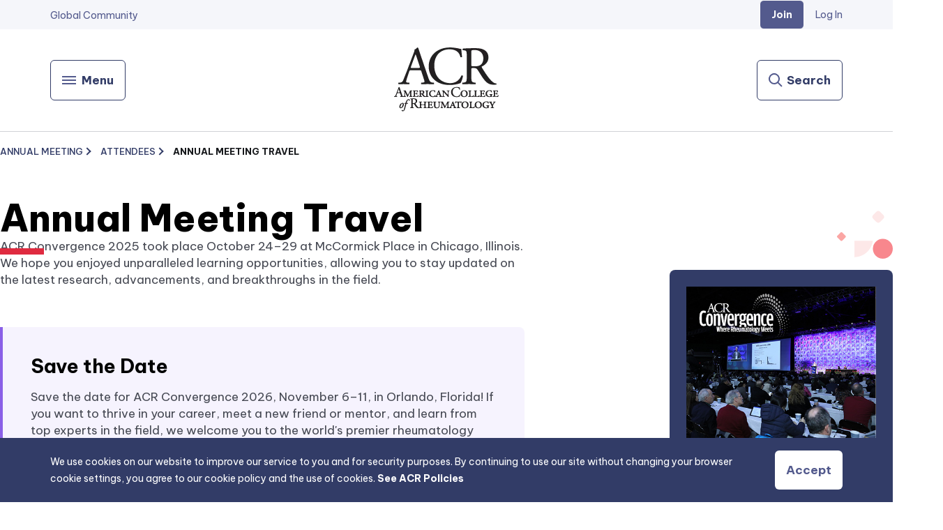

--- FILE ---
content_type: text/html; charset=utf-8
request_url: https://rheumatology.org/annual-meeting-travel
body_size: 22280
content:
<!DOCTYPE html><html lang="en"><head><meta charSet="utf-8"/><meta name="viewport" content="width=device-width, initial-scale=1"/><link rel="preload" as="image" imageSrcSet="/_next/image?url=https%3A%2F%2Fimages.contentstack.io%2Fv3%2Fassets%2Fbltee37abb6b278ab2c%2Fblt4ca79d50810e3d88%2F64027547ec12cd34d0060451%2Famerican-college-of-rheumatology-logo.png&amp;w=256&amp;q=75 1x, /_next/image?url=https%3A%2F%2Fimages.contentstack.io%2Fv3%2Fassets%2Fbltee37abb6b278ab2c%2Fblt4ca79d50810e3d88%2F64027547ec12cd34d0060451%2Famerican-college-of-rheumatology-logo.png&amp;w=384&amp;q=75 2x"/><link rel="stylesheet" href="/_next/static/css/31adfd53928a3f01.css" data-precedence="next"/><link rel="stylesheet" href="/_next/static/css/74adf6ee964dd261.css" data-precedence="next"/><link rel="stylesheet" href="/_next/static/css/89e9eefbd00a8322.css" data-precedence="next"/><link rel="stylesheet" href="/_next/static/css/96be23b33c51f9ca.css" data-precedence="next"/><link rel="stylesheet" href="/_next/static/css/28de85e67d0d2031.css" data-precedence="next"/><link rel="stylesheet" href="/_next/static/css/03cfb6edb353bf0f.css" data-precedence="next"/><link rel="stylesheet" href="/_next/static/css/901b8783c2e285e8.css" data-precedence="next"/><link rel="preload" as="script" fetchPriority="low" href="/_next/static/chunks/webpack-4344f29b0ec537d3.js"/><script src="/_next/static/chunks/4bd1b696-8179e3c2bff130a6.js" async=""></script><script src="/_next/static/chunks/1684-e3005960643a4a26.js" async=""></script><script src="/_next/static/chunks/main-app-e4b300d916c71622.js" async=""></script><script src="/_next/static/chunks/app/loading-cb01e45f53366611.js" async=""></script><script src="/_next/static/chunks/aaea2bcf-2d20e3c6c7271dbe.js" async=""></script><script src="/_next/static/chunks/6874-aee2c9f8aa2d386d.js" async=""></script><script src="/_next/static/chunks/1061-1dcde07a1d15fd55.js" async=""></script><script src="/_next/static/chunks/3063-75efcbf640bf9699.js" async=""></script><script src="/_next/static/chunks/5087-627fe15d16572f61.js" async=""></script><script src="/_next/static/chunks/2141-48a37f236a87dedb.js" async=""></script><script src="/_next/static/chunks/9971-f08d2c46920504c5.js" async=""></script><script src="/_next/static/chunks/2299-9405150338ca8f83.js" async=""></script><script src="/_next/static/chunks/1716-01a2e63b064488c7.js" async=""></script><script src="/_next/static/chunks/app/layout-bf445a602cd68de7.js" async=""></script><script src="/_next/static/chunks/app/error-0c24345339b15954.js" async=""></script><script src="/_next/static/chunks/app/template-2f0d8a2ee8074cff.js" async=""></script><script src="/_next/static/chunks/7408-6299d69ecf5b5c62.js" async=""></script><script src="/_next/static/chunks/8842-6d1674ee238bd404.js" async=""></script><script src="/_next/static/chunks/189-3b0a5de91085b4bf.js" async=""></script><script src="/_next/static/chunks/app/page-e25070f49a0f0d94.js" async=""></script><title>Annual Meeting Travel | American College of Rheumatology</title><meta name="description" content="See information on air travel to annual meeting, car rentals, how to get to the convention center and park, accessible transportation, and ACR/ARP shuttle bus."/><link rel="canonical" href="https://www.rheumatology.org"/><meta name="format-detection" content="telephone=no"/><meta name="google-site-verification" content="pgoqvj6aXVphKIxJ43aXsALACXQxaqJ38PiPeDP0ezk"/><meta name="msvalidate.01" content="14A9402AA33654DB9FA450A2FC67AEAE"/><link rel="shortcut icon" href="/favicon.ico"/><link rel="icon" href="/favicon.ico" type="image/x-icon" sizes="16x16"/><script>document.querySelectorAll('body link[rel="icon"], body link[rel="apple-touch-icon"]').forEach(el => document.head.appendChild(el))</script><script src="/_next/static/chunks/polyfills-42372ed130431b0a.js" noModule=""></script></head><body><div class="mainContainer container max-w-container m-auto"><header class="full-width styles_header__fpulf"><div class="styles_utilityNav__NK22H styles_desktopUtilityNav__WqLdK hidden tablet:block"><div class="inner-content styles_inner__1wQO9"><ul><li><a class="" target="_self" rel="noopener noreferrer" href="/global-community"><span>Global Community</span></a></li></ul><div class="styles_userData__oV0Zl"><a class="styles_joinLink__0qu03 link-btn" target="_self" rel="noopener noreferrer" href="/join-acr-arp-community"><span>Join</span></a><a href="/api/auth/login" class="styles_loginLink__rM3KQ">Log In</a></div></div></div><section class="styles_headerMenu__P5Sgv styles_inner__1wQO9"><div class="styles_headerItemOne__rUEJ_"><button type="button" class="link-btn on-light null" aria-label="Menu"><span class="styles_buttonContent__ETwx6 undefined"><div aria-hidden="true" class="styles_hamburgerMenuIcon__vDaMp "><span></span><span></span><span></span><span></span></div><span class="hidden tablet:block">Menu</span></span></button></div><div class="styles_headerItemTwo__wQc17"><a href="/."><span class="sr-only">Go Home</span><img alt="American College of Rheumatology" draggable="false" width="152" height="96" decoding="async" data-nimg="1" style="color:transparent;max-width:100%;height:auto" srcSet="/_next/image?url=https%3A%2F%2Fimages.contentstack.io%2Fv3%2Fassets%2Fbltee37abb6b278ab2c%2Fblt4ca79d50810e3d88%2F64027547ec12cd34d0060451%2Famerican-college-of-rheumatology-logo.png&amp;w=256&amp;q=75 1x, /_next/image?url=https%3A%2F%2Fimages.contentstack.io%2Fv3%2Fassets%2Fbltee37abb6b278ab2c%2Fblt4ca79d50810e3d88%2F64027547ec12cd34d0060451%2Famerican-college-of-rheumatology-logo.png&amp;w=384&amp;q=75 2x" src="/_next/image?url=https%3A%2F%2Fimages.contentstack.io%2Fv3%2Fassets%2Fbltee37abb6b278ab2c%2Fblt4ca79d50810e3d88%2F64027547ec12cd34d0060451%2Famerican-college-of-rheumatology-logo.png&amp;w=384&amp;q=75"/></a></div><div class="styles_headerItemThree___6exa"><button type="button" class="link-btn on-light styles_searchBtnContainer__xRyDp" aria-label="Search"><span class="styles_buttonContent__ETwx6 styles_searchButton__5B2ua"><svg xmlns="http://www.w3.org/2000/svg" width="24" height="24" fill="none" class="styles_icon__x_9Ga styles_searchIcon__hobVY" aria-hidden="true"><path fill="#535A8D" fill-rule="evenodd" d="M8 16a8 8 0 1 1 6.32-3.094l5.387 5.387-1.414 1.414-5.387-5.387A7.97 7.97 0 0 1 8 16m6-8A6 6 0 1 1 2 8a6 6 0 0 1 12 0" clip-rule="evenodd"></path></svg><span class="hidden tablet:block">Search</span></span></button></div></section><div class="mobileStyles_navContainer__phKnL mobileStyles_close__5_Wgd"><section class="mobileStyles_navigationMenu__8SbYO"><ul class="mobileStyles_utilityNav__LZKFn"><li><a class="" target="_self" rel="noopener noreferrer" href="/global-community"><span>Global Community</span></a></li></ul><div class="mobileStyles_accountInfo__9ViE6"><a href="/api/auth/login" class="link on-light">Log in</a><a class="mobileStyles_joinLink__6dhWT link-btn" target="_self" rel="noopener noreferrer" href="/join-acr-arp-community"><span>Join</span></a></div><ul class="mobileStyles_categories__hYcM6"><li><button type="button" class="link on-light">Clinical Tools &amp; Guidelines</button></li><li><button type="button" class="link on-light">Education &amp; Careers</button></li><li><button type="button" class="link on-light">Patient Resources</button></li><li><button type="button" class="link on-light">Journals &amp; Podcasts</button></li><li><button type="button" class="link on-light">Advocacy &amp; Policy</button></li><li><button type="button" class="link on-light">Practice Support</button></li><li><button type="button" class="link on-light">RISE Registry</button></li><li><button type="button" class="link on-light">Membership</button></li><li><button type="button" class="link on-light">Get Involved</button></li><li><button type="button" class="link on-light">Annual Meeting</button></li></ul></section></div><section class="styles_navigationMenu__sW6l2 styles_close__8WPxB hidden tablet:block"><div class="container max-w-container m-auto styles_content__mAJ4l"><ul class="styles_categories__qj3ZZ"><li class="styles_active__KAgLj"><button type="button">Clinical Tools &amp; Guidelines</button></li><li class=""><button type="button">Education &amp; Careers</button></li><li class=""><button type="button">Patient Resources</button></li><li class=""><button type="button">Journals &amp; Podcasts</button></li><li class=""><button type="button">Advocacy &amp; Policy</button></li><li class=""><button type="button">Practice Support</button></li><li class=""><button type="button">RISE Registry</button></li><li class=""><button type="button">Membership</button></li><li class=""><button type="button">Get Involved</button></li><li class=""><button type="button">Annual Meeting</button></li></ul><section class="styles_selectedCategoryContainer__nFFMA"><h2>Clinical Tools &amp; Guidelines</h2><div class=""><div class="styles_subCategories__QxBX7 styles_fourCol__R49_t"><div class="styles_subCategory__iSqgC"><h2><a class="link on-light no-icon styles_subCategoryTitle__ODzt0 " target="_self" rel="noopener noreferrer" href="/clinical-practice-guidelines"><span>Clinical Practice Guidelines</span></a></h2><ul><li class="sharedElements_subCategoryLink__9d_fK"><a target="_self" rel="noopener noreferrer" href="/call-for-letters-of-interest"><span>Call for Letters of Interest</span></a></li><li class="sharedElements_subCategoryLink__9d_fK"><a target="_self" rel="noopener noreferrer" href="/axial-spondyloarthritis-guideline"><span>Axial Spondyloarthritis</span></a></li><li class="sharedElements_subCategoryLink__9d_fK"><a target="_self" rel="noopener noreferrer" href="/glucocorticoid-induced-osteoporosis-guideline"><span>Glucocorticoid-Induced Osteoporosis</span></a></li><li class="sharedElements_subCategoryLink__9d_fK"><a target="_self" rel="noopener noreferrer" href="/gout-guideline"><span>Gout</span></a></li><li class="sharedElements_subCategoryLink__9d_fK"><a target="_self" rel="noopener noreferrer" href="/integrative-ra-treatment-guideline"><span>Integrative RA Treatment</span></a></li><li class="sharedElements_subCategoryLink__9d_fK"><a target="_self" rel="noopener noreferrer" href="/interstitial-lung-disease-guideline"><span>Interstitial Lung Disease</span></a></li><li class="sharedElements_subCategoryLink__9d_fK"><a target="_self" rel="noopener noreferrer" href="/juvenile-idiopathic-arthritis-guideline"><span>Juvenile Idiopathic Arthritis</span></a></li><li class="sharedElements_subCategoryLink__9d_fK"><a target="_self" rel="noopener noreferrer" href="/lupus-guideline"><span>Lupus</span></a></li><li class="sharedElements_subCategoryLink__9d_fK"><a target="_self" rel="noopener noreferrer" href="/lyme-disease-guideline"><span>Lyme Disease</span></a></li><li class="sharedElements_subCategoryLink__9d_fK"><a target="_self" rel="noopener noreferrer" href="/indications-for-total-hip-and-knee-arthroplasty-guideline"><span>Optimal Timing of Total Hip and Knee Arthroplasty</span></a></li><li class="sharedElements_subCategoryLink__9d_fK"><a target="_self" rel="noopener noreferrer" href="/osteoarthritis-guideline"><span>Osteoarthritis</span></a></li><li class="sharedElements_subCategoryLink__9d_fK"><a target="_self" rel="noopener noreferrer" href="/perioperative-management-guideline"><span>Perioperative Management</span></a></li><li class="sharedElements_subCategoryLink__9d_fK"><a target="_self" rel="noopener noreferrer" href="/psoriatic-arthritis-guideline"><span>Psoriatic Arthritis </span></a></li><li class="sharedElements_subCategoryLink__9d_fK"><a target="_self" rel="noopener noreferrer" href="/reproductive-health-rheumatic-diseases-guideline"><span>Reproductive Health in Rheumatic Diseases </span></a></li><li class="sharedElements_subCategoryLink__9d_fK"><a target="_self" rel="noopener noreferrer" href="/rheumatoid-arthritis-guideline"><span>Rheumatoid Arthritis</span></a></li><li class="sharedElements_subCategoryLink__9d_fK"><a target="_self" rel="noopener noreferrer" href="/vaccinations-guideline"><span>Vaccinations</span></a></li><li class="sharedElements_subCategoryLink__9d_fK"><a target="_self" rel="noopener noreferrer" href="/vasculitis-guideline"><span>Vasculitis</span></a></li></ul></div><div class="styles_subCategory__iSqgC"><h2><a class="link on-light no-icon styles_subCategoryTitle__ODzt0 " target="_self" rel="noopener noreferrer" href="/clinical-guidance"><span>Clinical Guidance</span></a></h2><ul><li class="sharedElements_subCategoryLink__9d_fK"><a target="_self" rel="noopener noreferrer" href="/guidance-documents"><span>Guidance Documents</span></a></li><li class="sharedElements_subCategoryLink__9d_fK"><a target="_self" rel="noopener noreferrer" href="/covid-19-guidance"><span>COVID-19 Guidance</span></a></li><li class="sharedElements_subCategoryLink__9d_fK"><a target="_self" rel="noopener noreferrer" href="/musculoskeletal-ultrasound"><span>Musculoskeletal Ultrasound</span></a></li></ul></div><div class="styles_subCategory__iSqgC"><h2><a class="link on-light no-icon styles_subCategoryTitle__ODzt0 " target="_self" rel="noopener noreferrer" href="/clinical-tools"><span>Clinical Tools</span></a></h2><ul><li class="sharedElements_subCategoryLink__9d_fK"><a target="_self" rel="noopener noreferrer" href="/medication-guides"><span>Medication Guides</span></a></li><li class="sharedElements_subCategoryLink__9d_fK"><a target="_self" rel="noopener noreferrer" href="/quality-measurement"><span>Quality Measurement</span></a></li><li class="sharedElements_subCategoryLink__9d_fK"><a target="_self" rel="noopener noreferrer" href="/pediatric-to-adult-rheumatology-care-transition"><span>Pediatric to Adult Rheumatology Care Transition</span></a></li></ul></div><div class="styles_subCategory__iSqgC"><h2><a class="link on-light no-icon styles_subCategoryTitle__ODzt0 " target="_self" rel="noopener noreferrer" href="/criteria"><span>Criteria</span></a></h2><ul><li class="sharedElements_subCategoryLink__9d_fK"><a target="_self" rel="noopener noreferrer" href="/call-for-criteria-proposals"><span>Call for Criteria Proposals</span></a></li></ul></div></div></div></section></div></section></header><!--$?--><template id="B:0"></template><div class="min-w-full min-h-[75vh] flex items-center justify-center text-purple-1"><div class="spinner-border"></div></div><!--/$--><footer class="styles_footer__1cZ8q full-width"><div class="styles_linkContent__2ggfx container max-w-container m-auto"><div class="styles_column__xFQjP"><a class="styles_groupHeader__zarb_ link on-light no-icon small" target="_self" rel="noopener noreferrer" href="/about"><span>About ACR</span></a><a class="link no-icon on-light small" target="_self" rel="noopener noreferrer" href="/acr-board-of-directors"><span>ACR Board of Directors</span></a><a class="link no-icon on-light small" target="_self" rel="noopener noreferrer" href="/arp-executive-committee"><span>ARP Executive Committee</span></a><a class="link no-icon on-light small" target="_self" rel="noopener noreferrer" href="/committees"><span>Committees</span></a><a class="link no-icon on-light small" target="_self" rel="noopener noreferrer" href="/careers-at-acr"><span>Careers at ACR</span></a><a class="link no-icon on-light small" target="_self" rel="noopener noreferrer" href="/diversity-equity-inclusion"><span>Diversity, Equity &amp; Inclusion</span></a></div><div class="styles_column__xFQjP"><a class="styles_groupHeader__zarb_ link on-light no-icon small" target="_self" rel="noopener noreferrer" href="/industry-engagement"><span>Industry Engagement</span></a><a class="link no-icon on-light small" target="_self" rel="noopener noreferrer" href="/meeting-engagement"><span>Meeting Engagement</span></a><a class="link no-icon on-light small" target="_self" rel="noopener noreferrer" href="/year-round-opportunities"><span>Year Round Opportunities</span></a><a class="link no-icon on-light small" target="_self" rel="noopener noreferrer" href="/acknowledgements-disclosures"><span>Acknowledgements &amp; Disclosures</span></a><a class="link no-icon on-light small" target="_self" rel="noopener noreferrer" href="/education-partner-program"><span>Education Partner Program</span></a><a class="link no-icon on-light small" target="_self" rel="noopener noreferrer" href="/mailing-lists"><span>Mailing Lists</span></a><a class="link no-icon on-light small" target="_self" rel="noopener noreferrer" href="/advertising"><span>Advertising</span></a></div><div class="styles_column__xFQjP"><a class="styles_groupHeader__zarb_ link on-light no-icon small" target="_self" rel="noopener noreferrer" href="/contact"><span>Contact Us</span></a><a class="link no-icon on-light small" target="_self" rel="noopener noreferrer" href="/social-media"><span>Social Media</span></a><a class="link no-icon on-light small" target="_self" rel="noopener noreferrer" href="/newsroom"><span>Newsroom</span></a><a class="link no-icon on-light small" target="_self" rel="noopener noreferrer" href="/press-releases"><span>Press Releases</span></a><a class="link no-icon on-light small" target="_blank" rel="noopener noreferrer" href="https://www.surveymonkey.com/r/WFNHHDZ"><span>Website Feedback</span><span class="sr-only">external link opens in a new tab.</span></a></div><div class="styles_column__xFQjP styles_donateCol__qhx00"><a target="_blank" rel="noopener noreferrer" href="https://www.rheumresearch.org/"><img alt="Rheumatology Research Foundation" draggable="false" loading="lazy" width="220" height="57" decoding="async" data-nimg="1" style="color:transparent;max-width:100%;height:auto" srcSet="/_next/image?url=https%3A%2F%2Fimages.contentstack.io%2Fv3%2Fassets%2Fbltee37abb6b278ab2c%2Fbltcc74383dea2e55ac%2F62ffa8a31ed6c064a1d5ae94%2Frheumatology-research-foundation-logo.png&amp;w=256&amp;q=75 1x, /_next/image?url=https%3A%2F%2Fimages.contentstack.io%2Fv3%2Fassets%2Fbltee37abb6b278ab2c%2Fbltcc74383dea2e55ac%2F62ffa8a31ed6c064a1d5ae94%2Frheumatology-research-foundation-logo.png&amp;w=640&amp;q=75 2x" src="/_next/image?url=https%3A%2F%2Fimages.contentstack.io%2Fv3%2Fassets%2Fbltee37abb6b278ab2c%2Fbltcc74383dea2e55ac%2F62ffa8a31ed6c064a1d5ae94%2Frheumatology-research-foundation-logo.png&amp;w=640&amp;q=75"/></a><p class="styles_description__GxDTM">The Rheumatology Research Foundation is one of the largest private funding sources for rheumatology research and training in the United States. (EIN 58-1654301)</p><a class="link-btn on-light donate" target="_blank" rel="noopener noreferrer" href="https://www.rheumresearch.org/donate"><span>Donate</span><span class="sr-only">external link opens in a new tab.</span></a></div></div><div class="styles_darkBG__b7nPe"><div class="styles_row__dG4kJ container max-w-container m-auto"><div class="styles_copyrightRow__8kc7E"><p>© 2026 American College of Rheumatology. All rights reserved.</p><a class="link no-icon on-light small" target="_self" rel="noopener noreferrer" href="/acr-policies"><span>ACR Policies</span></a><a class="link no-icon on-light small" target="_self" rel="noopener noreferrer" href="/sitemap.xml"><span>Sitemap</span></a></div><div class="styles_socialLinks__a2LwD"><a target="_blank" rel="noopener noreferrer" href="https://www.facebook.com/Rheumatology"><span class="sr-only">Facebook</span><!--$--><!--$!--><template data-dgst="BAILOUT_TO_CLIENT_SIDE_RENDERING"></template><!--/$--><!--/$--></a><a target="_blank" rel="noopener noreferrer" href="https://twitter.com/ACRheum"><span class="sr-only">Twitter / X</span><!--$--><!--$!--><template data-dgst="BAILOUT_TO_CLIENT_SIDE_RENDERING"></template><!--/$--><!--/$--></a><a target="_blank" rel="noopener noreferrer" href="https://www.linkedin.com/company/american-college-of-rheumatology"><span class="sr-only">Linked In</span><!--$--><!--$!--><template data-dgst="BAILOUT_TO_CLIENT_SIDE_RENDERING"></template><!--/$--><!--/$--></a><a target="_blank" rel="noopener noreferrer" href="https://www.youtube.com/user/AmerCollRheumatology"><span class="sr-only">Youtube</span><!--$--><!--$!--><template data-dgst="BAILOUT_TO_CLIENT_SIDE_RENDERING"></template><!--/$--><!--/$--></a><a target="_blank" rel="noopener noreferrer" href="https://www.instagram.com/acrheum/?hl=en "><span class="sr-only">Instagram</span><!--$--><!--$!--><template data-dgst="BAILOUT_TO_CLIENT_SIDE_RENDERING"></template><!--/$--><!--/$--></a></div><a href="/"><img alt="American College of Rheumatology - empowering rheumatology professionals" draggable="false" loading="lazy" width="220" height="57" decoding="async" data-nimg="1" class="styles_logo__bl3eo" style="color:transparent;max-width:100%;height:auto" srcSet="/_next/image?url=https%3A%2F%2Fimages.contentstack.io%2Fv3%2Fassets%2Fbltee37abb6b278ab2c%2Fblt98b737b81702ae16%2F6376baa076567a10a7cb8720%2Famerican-college-rheumatology-logo.png&amp;w=256&amp;q=75 1x, /_next/image?url=https%3A%2F%2Fimages.contentstack.io%2Fv3%2Fassets%2Fbltee37abb6b278ab2c%2Fblt98b737b81702ae16%2F6376baa076567a10a7cb8720%2Famerican-college-rheumatology-logo.png&amp;w=640&amp;q=75 2x" src="/_next/image?url=https%3A%2F%2Fimages.contentstack.io%2Fv3%2Fassets%2Fbltee37abb6b278ab2c%2Fblt98b737b81702ae16%2F6376baa076567a10a7cb8720%2Famerican-college-rheumatology-logo.png&amp;w=640&amp;q=75"/></a></div></div></footer><div class="styles_cookieBanner__C3MPC full-width" style="display:block"><div class="styles_content__Pa0zw"><div class="rte-basic">We use cookies on our website to improve our service to you and for security purposes. By continuing to use our site without changing your browser cookie settings, you agree to our cookie policy and the use of cookies. <a href="/acr-policies" target="_self">See ACR Policies</a></div><button class="link-btn">Accept</button></div></div></div><script src="/_next/static/chunks/webpack-4344f29b0ec537d3.js" async=""></script><div hidden id="S:0"><template id="P:1"></template><!--$--><!--/$--><!--$--><!--/$--></div><script>(self.__next_f=self.__next_f||[]).push([0])</script><script>self.__next_f.push([1,"1:\"$Sreact.fragment\"\n3:I[87555,[],\"\"]\n4:I[31295,[],\"\"]\n6:I[59665,[],\"MetadataBoundary\"]\n8:I[59665,[],\"OutletBoundary\"]\nb:I[74911,[],\"AsyncMetadataOutlet\"]\nd:I[91867,[\"4209\",\"static/chunks/app/loading-cb01e45f53366611.js\"],\"default\"]\ne:I[59665,[],\"ViewportBoundary\"]\n10:I[26614,[],\"\"]\n11:\"$Sreact.suspense\"\n12:I[74911,[],\"AsyncMetadata\"]\n:HL[\"/_next/static/css/31adfd53928a3f01.css\",\"style\"]\n:HL[\"/_next/static/css/74adf6ee964dd261.css\",\"style\"]\n:HL[\"/_next/static/css/89e9eefbd00a8322.css\",\"style\"]\n:HL[\"/_next/static/css/96be23b33c51f9ca.css\",\"style\"]\n:HL[\"/_next/static/css/28de85e67d0d2031.css\",\"style\"]\n:HL[\"/_next/static/css/03cfb6edb353bf0f.css\",\"style\"]\n:HL[\"/_next/static/css/901b8783c2e285e8.css\",\"style\"]\n"])</script><script>self.__next_f.push([1,"0:{\"P\":null,\"b\":\"XXvUNhbzIE7ORvyZZdfW1\",\"p\":\"\",\"c\":[\"\",\"annual-meeting-travel\"],\"i\":false,\"f\":[[[\"\",{\"children\":[[\"standardPage\",\"annual-meeting-travel\",\"c\"],{\"children\":[\"__PAGE__\",{}]}]},\"$undefined\",\"$undefined\",true],[\"\",[\"$\",\"$1\",\"c\",{\"children\":[[[\"$\",\"link\",\"0\",{\"rel\":\"stylesheet\",\"href\":\"/_next/static/css/31adfd53928a3f01.css\",\"precedence\":\"next\",\"crossOrigin\":\"$undefined\",\"nonce\":\"$undefined\"}],[\"$\",\"link\",\"1\",{\"rel\":\"stylesheet\",\"href\":\"/_next/static/css/74adf6ee964dd261.css\",\"precedence\":\"next\",\"crossOrigin\":\"$undefined\",\"nonce\":\"$undefined\"}],[\"$\",\"link\",\"2\",{\"rel\":\"stylesheet\",\"href\":\"/_next/static/css/89e9eefbd00a8322.css\",\"precedence\":\"next\",\"crossOrigin\":\"$undefined\",\"nonce\":\"$undefined\"}]],\"$L2\"]}],{\"children\":[[\"standardPage\",\"annual-meeting-travel\",\"c\"],[\"$\",\"$1\",\"c\",{\"children\":[null,[\"$\",\"$L3\",null,{\"parallelRouterKey\":\"children\",\"error\":\"$undefined\",\"errorStyles\":\"$undefined\",\"errorScripts\":\"$undefined\",\"template\":[\"$\",\"$L4\",null,{}],\"templateStyles\":\"$undefined\",\"templateScripts\":\"$undefined\",\"notFound\":\"$undefined\",\"forbidden\":\"$undefined\",\"unauthorized\":\"$undefined\"}]]}],{\"children\":[\"__PAGE__\",[\"$\",\"$1\",\"c\",{\"children\":[\"$L5\",[\"$\",\"$L6\",null,{\"children\":\"$L7\"}],[[\"$\",\"link\",\"0\",{\"rel\":\"stylesheet\",\"href\":\"/_next/static/css/96be23b33c51f9ca.css\",\"precedence\":\"next\",\"crossOrigin\":\"$undefined\",\"nonce\":\"$undefined\"}],[\"$\",\"link\",\"1\",{\"rel\":\"stylesheet\",\"href\":\"/_next/static/css/28de85e67d0d2031.css\",\"precedence\":\"next\",\"crossOrigin\":\"$undefined\",\"nonce\":\"$undefined\"}],[\"$\",\"link\",\"2\",{\"rel\":\"stylesheet\",\"href\":\"/_next/static/css/03cfb6edb353bf0f.css\",\"precedence\":\"next\",\"crossOrigin\":\"$undefined\",\"nonce\":\"$undefined\"}],[\"$\",\"link\",\"3\",{\"rel\":\"stylesheet\",\"href\":\"/_next/static/css/901b8783c2e285e8.css\",\"precedence\":\"next\",\"crossOrigin\":\"$undefined\",\"nonce\":\"$undefined\"}]],[\"$\",\"$L8\",null,{\"children\":[\"$L9\",\"$La\",[\"$\",\"$Lb\",null,{\"promise\":\"$@c\"}]]}]]}],{},null,false]},null,false]},[[\"$\",\"div\",\"l\",{\"className\":\"min-w-full min-h-[75vh] flex items-center justify-center text-purple-1\",\"children\":[\"$\",\"$Ld\",null,{}]}],[],[]],false],[\"$\",\"$1\",\"h\",{\"children\":[null,[\"$\",\"$1\",\"MS2qhkRveShDT-fsxfFdJ\",{\"children\":[[\"$\",\"$Le\",null,{\"children\":\"$Lf\"}],null]}],null]}],false]],\"m\":\"$undefined\",\"G\":[\"$10\",\"$undefined\"],\"s\":false,\"S\":false}\n"])</script><script>self.__next_f.push([1,"7:[\"$\",\"$11\",null,{\"fallback\":null,\"children\":[\"$\",\"$L12\",null,{\"promise\":\"$@13\"}]}]\na:null\nf:[[\"$\",\"meta\",\"0\",{\"charSet\":\"utf-8\"}],[\"$\",\"meta\",\"1\",{\"name\":\"viewport\",\"content\":\"width=device-width, initial-scale=1\"}]]\n9:null\n"])</script><script>self.__next_f.push([1,"13:{\"metadata\":[[\"$\",\"title\",\"0\",{\"children\":\"Annual Meeting Travel | American College of Rheumatology\"}],[\"$\",\"meta\",\"1\",{\"name\":\"description\",\"content\":\"See information on air travel to annual meeting, car rentals, how to get to the convention center and park, accessible transportation, and ACR/ARP shuttle bus.\"}],[\"$\",\"link\",\"2\",{\"rel\":\"canonical\",\"href\":\"https://www.rheumatology.org\"}],[\"$\",\"meta\",\"3\",{\"name\":\"format-detection\",\"content\":\"telephone=no\"}],[\"$\",\"meta\",\"4\",{\"name\":\"google-site-verification\",\"content\":\"pgoqvj6aXVphKIxJ43aXsALACXQxaqJ38PiPeDP0ezk\"}],[\"$\",\"meta\",\"5\",{\"name\":\"msvalidate.01\",\"content\":\"14A9402AA33654DB9FA450A2FC67AEAE\"}],[\"$\",\"link\",\"6\",{\"rel\":\"shortcut icon\",\"href\":\"/favicon.ico\"}],[\"$\",\"link\",\"7\",{\"rel\":\"icon\",\"href\":\"/favicon.ico\",\"type\":\"image/x-icon\",\"sizes\":\"16x16\"}]],\"error\":null,\"digest\":\"$undefined\"}\nc:{\"metadata\":\"$13:metadata\",\"error\":null,\"digest\":\"$undefined\"}\n"])</script><script>self.__next_f.push([1,"14:I[65456,[\"9268\",\"static/chunks/aaea2bcf-2d20e3c6c7271dbe.js\",\"6874\",\"static/chunks/6874-aee2c9f8aa2d386d.js\",\"1061\",\"static/chunks/1061-1dcde07a1d15fd55.js\",\"3063\",\"static/chunks/3063-75efcbf640bf9699.js\",\"5087\",\"static/chunks/5087-627fe15d16572f61.js\",\"2141\",\"static/chunks/2141-48a37f236a87dedb.js\",\"9971\",\"static/chunks/9971-f08d2c46920504c5.js\",\"2299\",\"static/chunks/2299-9405150338ca8f83.js\",\"1716\",\"static/chunks/1716-01a2e63b064488c7.js\",\"7177\",\"static/chunks/app/layout-bf445a602cd68de7.js\"],\"UserProvider\"]\n15:I[69590,[\"9268\",\"static/chunks/aaea2bcf-2d20e3c6c7271dbe.js\",\"6874\",\"static/chunks/6874-aee2c9f8aa2d386d.js\",\"1061\",\"static/chunks/1061-1dcde07a1d15fd55.js\",\"3063\",\"static/chunks/3063-75efcbf640bf9699.js\",\"5087\",\"static/chunks/5087-627fe15d16572f61.js\",\"2141\",\"static/chunks/2141-48a37f236a87dedb.js\",\"9971\",\"static/chunks/9971-f08d2c46920504c5.js\",\"2299\",\"static/chunks/2299-9405150338ca8f83.js\",\"1716\",\"static/chunks/1716-01a2e63b064488c7.js\",\"7177\",\"static/chunks/app/layout-bf445a602cd68de7.js\"],\"ModalProvider\"]\n16:I[28269,[\"9268\",\"static/chunks/aaea2bcf-2d20e3c6c7271dbe.js\",\"6874\",\"static/chunks/6874-aee2c9f8aa2d386d.js\",\"1061\",\"static/chunks/1061-1dcde07a1d15fd55.js\",\"3063\",\"static/chunks/3063-75efcbf640bf9699.js\",\"5087\",\"static/chunks/5087-627fe15d16572f61.js\",\"2141\",\"static/chunks/2141-48a37f236a87dedb.js\",\"9971\",\"static/chunks/9971-f08d2c46920504c5.js\",\"2299\",\"static/chunks/2299-9405150338ca8f83.js\",\"1716\",\"static/chunks/1716-01a2e63b064488c7.js\",\"7177\",\"static/chunks/app/layout-bf445a602cd68de7.js\"],\"default\"]\n17:I[31443,[\"9268\",\"static/chunks/aaea2bcf-2d20e3c6c7271dbe.js\",\"6874\",\"static/chunks/6874-aee2c9f8aa2d386d.js\",\"1061\",\"static/chunks/1061-1dcde07a1d15fd55.js\",\"3063\",\"static/chunks/3063-75efcbf640bf9699.js\",\"5087\",\"static/chunks/5087-627fe15d16572f61.js\",\"2141\",\"static/chunks/2141-48a37f236a87dedb.js\",\"9971\",\"static/chunks/9971-f08d2c46920504c5.js\",\"2299\",\"static/chunks/2299-9405150338ca8f83.js\",\"1716\",\"static/chunks/1716-01a2e63b064488c7.js\",\"7177\",\"static/chunks/app/layout-bf445a602cd68d"])</script><script>self.__next_f.push([1,"e7.js\"],\"AppDataProvider\"]\n19:I[51901,[\"6874\",\"static/chunks/6874-aee2c9f8aa2d386d.js\",\"3063\",\"static/chunks/3063-75efcbf640bf9699.js\",\"8039\",\"static/chunks/app/error-0c24345339b15954.js\"],\"default\"]\n1a:I[30475,[\"9268\",\"static/chunks/aaea2bcf-2d20e3c6c7271dbe.js\",\"1061\",\"static/chunks/1061-1dcde07a1d15fd55.js\",\"9971\",\"static/chunks/9971-f08d2c46920504c5.js\",\"6397\",\"static/chunks/app/template-2f0d8a2ee8074cff.js\"],\"default\"]\n1b:I[33063,[\"9268\",\"static/chunks/aaea2bcf-2d20e3c6c7271dbe.js\",\"6874\",\"static/chunks/6874-aee2c9f8aa2d386d.js\",\"1061\",\"static/chunks/1061-1dcde07a1d15fd55.js\",\"3063\",\"static/chunks/3063-75efcbf640bf9699.js\",\"5087\",\"static/chunks/5087-627fe15d16572f61.js\",\"2141\",\"static/chunks/2141-48a37f236a87dedb.js\",\"9971\",\"static/chunks/9971-f08d2c46920504c5.js\",\"7408\",\"static/chunks/7408-6299d69ecf5b5c62.js\",\"8842\",\"static/chunks/8842-6d1674ee238bd404.js\",\"1716\",\"static/chunks/1716-01a2e63b064488c7.js\",\"189\",\"static/chunks/189-3b0a5de91085b4bf.js\",\"8974\",\"static/chunks/app/page-e25070f49a0f0d94.js\"],\"Image\"]\n1c:I[6874,[\"9268\",\"static/chunks/aaea2bcf-2d20e3c6c7271dbe.js\",\"6874\",\"static/chunks/6874-aee2c9f8aa2d386d.js\",\"1061\",\"static/chunks/1061-1dcde07a1d15fd55.js\",\"3063\",\"static/chunks/3063-75efcbf640bf9699.js\",\"5087\",\"static/chunks/5087-627fe15d16572f61.js\",\"2141\",\"static/chunks/2141-48a37f236a87dedb.js\",\"9971\",\"static/chunks/9971-f08d2c46920504c5.js\",\"7408\",\"static/chunks/7408-6299d69ecf5b5c62.js\",\"8842\",\"static/chunks/8842-6d1674ee238bd404.js\",\"1716\",\"static/chunks/1716-01a2e63b064488c7.js\",\"189\",\"static/chunks/189-3b0a5de91085b4bf.js\",\"8974\",\"static/chunks/app/page-e25070f49a0f0d94.js\"],\"\"]\n1d:I[50076,[\"9268\",\"static/chunks/aaea2bcf-2d20e3c6c7271dbe.js\",\"6874\",\"static/chunks/6874-aee2c9f8aa2d386d.js\",\"1061\",\"static/chunks/1061-1dcde07a1d15fd55.js\",\"3063\",\"static/chunks/3063-75efcbf640bf9699.js\",\"5087\",\"static/chunks/5087-627fe15d16572f61.js\",\"2141\",\"static/chunks/2141-48a37f236a87dedb.js\",\"9971\",\"static/chunks/9971-f08d2c46920504c5.js\",\"7408\",\"static/chunks/7408-6299d69ecf5b5c62.js\",\"8842\",\"static/chu"])</script><script>self.__next_f.push([1,"nks/8842-6d1674ee238bd404.js\",\"1716\",\"static/chunks/1716-01a2e63b064488c7.js\",\"189\",\"static/chunks/189-3b0a5de91085b4bf.js\",\"8974\",\"static/chunks/app/page-e25070f49a0f0d94.js\"],\"default\"]\n1e:I[55868,[\"9268\",\"static/chunks/aaea2bcf-2d20e3c6c7271dbe.js\",\"6874\",\"static/chunks/6874-aee2c9f8aa2d386d.js\",\"1061\",\"static/chunks/1061-1dcde07a1d15fd55.js\",\"3063\",\"static/chunks/3063-75efcbf640bf9699.js\",\"5087\",\"static/chunks/5087-627fe15d16572f61.js\",\"2141\",\"static/chunks/2141-48a37f236a87dedb.js\",\"9971\",\"static/chunks/9971-f08d2c46920504c5.js\",\"2299\",\"static/chunks/2299-9405150338ca8f83.js\",\"1716\",\"static/chunks/1716-01a2e63b064488c7.js\",\"7177\",\"static/chunks/app/layout-bf445a602cd68de7.js\"],\"default\"]\n1f:I[69243,[\"9268\",\"static/chunks/aaea2bcf-2d20e3c6c7271dbe.js\",\"6874\",\"static/chunks/6874-aee2c9f8aa2d386d.js\",\"1061\",\"static/chunks/1061-1dcde07a1d15fd55.js\",\"3063\",\"static/chunks/3063-75efcbf640bf9699.js\",\"5087\",\"static/chunks/5087-627fe15d16572f61.js\",\"2141\",\"static/chunks/2141-48a37f236a87dedb.js\",\"9971\",\"static/chunks/9971-f08d2c46920504c5.js\",\"2299\",\"static/chunks/2299-9405150338ca8f83.js\",\"1716\",\"static/chunks/1716-01a2e63b064488c7.js\",\"7177\",\"static/chunks/app/layout-bf445a602cd68de7.js\"],\"\"]\n18:T9ca,"])</script><script>self.__next_f.push([1,"\u003cscript\u003e(function(w,d,s,l,i){w[l]=w[l]||[];w[l].push({'gtm.start':\nnew Date().getTime(),event:'gtm.js'});var f=d.getElementsByTagName(s)[0],\nj=d.createElement(s),dl=l!='dataLayer'?'\u0026l='+l:'';j.async=true;j.src=\n'https://www.googletagmanager.com/gtm.js?id='+i+dl;f.parentNode.insertBefore(j,f);\n})(window,document,'script','dataLayer','GTM-WJXGJH');\u003c/script\u003e\n\n\u003c!-- Google tag (gtag.js) --\u003e\n\u003cscript async src=\"https://www.googletagmanager.com/gtag/js?id=AW-984765479\"\u003e\n\u003c/script\u003e\n\u003cscript\u003e\n  window.dataLayer = window.dataLayer || [];\n  function gtag(){dataLayer.push(arguments);}\n  gtag('js', new Date());\n\n  gtag('config', 'AW-984765479');\n\u003c/script\u003e\n\n\n\u003c!-- Meta Pixel Code --\u003e\n\u003cscript\u003e\n!function(f,b,e,v,n,t,s)\n{if(f.fbq)return;n=f.fbq=function(){n.callMethod?\nn.callMethod.apply(n,arguments):n.queue.push(arguments)};\nif(!f._fbq)f._fbq=n;n.push=n;n.loaded=!0;n.version='2.0';\nn.queue=[];t=b.createElement(e);t.async=!0;\nt.src=v;s=b.getElementsByTagName(e)[0];\ns.parentNode.insertBefore(t,s)}(window, document,'script',\n'https://connect.facebook.net/en_US/fbevents.js');\nfbq('init', '270225389081015');\nfbq('track', 'PageView');\n\u003c/script\u003e\n\u003cnoscript\u003e\u003cimg height=\"1\" width=\"1\" style=\"display:none\"\nsrc=\"https://www.facebook.com/tr?id=270225389081015\u0026ev=PageView\u0026noscript=1\"\n/\u003e\u003c/noscript\u003e\n\u003c!-- End Meta Pixel Code --\u003e\n\n\u003cscript type=\"text/javascript\"\u003e _linkedin_partner_id = \"8370666\"; window._linkedin_data_partner_ids = window._linkedin_data_partner_ids || []; window._linkedin_data_partner_ids.push(_linkedin_partner_id); \u003c/script\u003e\u003cscript type=\"text/javascript\"\u003e (function(l) { if (!l){window.lintrk = function(a,b){window.lintrk.q.push([a,b])}; window.lintrk.q=[]} var s = document.getElementsByTagName(\"script\")[0]; var b = document.createElement(\"script\"); b.type = \"text/javascript\";b.async = true; b.src = \"https://snap.licdn.com/li.lms-analytics/insight.min.js\"; s.parentNode.insertBefore(b, s);})(window.lintrk); \u003c/script\u003e \u003cnoscript\u003e \u003cimg height=\"1\" width=\"1\" style=\"display:none;\" alt=\"\" src=\"https://px.ads.linkedin.com/collect/?pid=8370666\u0026fmt=gif\" /\u003e \u003c/noscript\u003e\n\n\n\u003c!-- X conversion tracking base code --\u003e\n\u003cscript\u003e\n!function(e,t,n,s,u,a){e.twq||(s=e.twq=function(){s.exe?s.exe.apply(s,arguments):s.queue.push(arguments);\n},s.version='1.1',s.queue=[],u=t.createElement(n),u.async=!0,u.src='https://static.ads-twitter.com/uwt.js',\na=t.getElementsByTagName(n)[0],a.parentNode.insertBefore(u,a))}(window,document,'script');\ntwq('config','ogpfh');\n\u003c/script\u003e\n\u003c!-- End X conversion tracking base code --\u003e\n"])</script><script>self.__next_f.push([1,"2:[\"$\",\"html\",null,{\"lang\":\"en\",\"children\":[\"$\",\"body\",null,{\"children\":[[\"$\",\"div\",null,{\"className\":\"mainContainer container max-w-container m-auto\",\"children\":[\"$\",\"$L14\",null,{\"children\":[\"$\",\"$L15\",null,{\"children\":[[false,[\"$\",\"$L16\",null,{\"componentDetails\":{\"header_logo\":{\"alt_text\":\"American College of Rheumatology\",\"logoConnection\":{\"edges\":[{\"node\":{\"url\":\"https://images.contentstack.io/v3/assets/bltee37abb6b278ab2c/blt4ca79d50810e3d88/64027547ec12cd34d0060451/american-college-of-rheumatology-logo.png\",\"dimension\":{\"width\":152,\"height\":96,\"__typename\":\"SysAssetDimension\"},\"__typename\":\"SysAsset\"},\"__typename\":\"SysAssetEdge\"}],\"__typename\":\"SysAssetConnection\"},\"__typename\":\"UtilityNavHeaderLogo\"},\"link\":[{\"display_as_bold\":false,\"link\":{\"link\":{\"href\":\"/global-community\",\"title\":\"Global Community\",\"__typename\":\"Link\"},\"open_in_new_tab\":false,\"__typename\":\"LinkWithTarget\"},\"__typename\":\"UtilityNavLink\"}],\"join_link\":{\"link\":{\"href\":\"/join-acr-arp-community\",\"title\":\"Join\",\"__typename\":\"Link\"},\"open_in_new_tab\":false,\"__typename\":\"UtilityNavJoinLink\"},\"logged_in_user_dropdown\":{\"link\":[{\"link\":{\"href\":\"https://my.rheumatology.org/accounttnc?rid=profile\",\"title\":\"My Profile\",\"__typename\":\"Link\"},\"member_only\":false,\"open_in_new_tab\":true,\"__typename\":\"UtilityNavLoggedInUserDropdownLink\"},{\"link\":{\"href\":\"/my-content\",\"title\":\"My Content\",\"__typename\":\"Link\"},\"member_only\":true,\"open_in_new_tab\":false,\"__typename\":\"UtilityNavLoggedInUserDropdownLink\"}],\"__typename\":\"UtilityNavLoggedInUserDropdown\"},\"__typename\":\"UtilityNav\"},\"navigationItems\":{\"category\":[{\"additional_info_image\":{\"description\":\"\",\"title_and_link\":{\"link\":{\"href\":\"\",\"title\":\"\",\"__typename\":\"Link\"},\"open_in_new_tab\":false,\"__typename\":\"NavigationCategoryAdditionalInfoImageTitleAndLink\"},\"image_alt_text\":\"\",\"imageConnection\":{\"edges\":[],\"__typename\":\"SysAssetConnection\"},\"__typename\":\"NavigationCategoryAdditionalInfoImage\"},\"category_title\":\"Clinical Tools \u0026 Guidelines\",\"subcategories\":[{\"__typename\":\"NavigationCategorySubcategoriesSubcategory\",\"Subcategory\":{\"external_title_and_link\":{\"rise_only\":false,\"open_in_new_tab\":false,\"member_only\":false,\"link\":{\"href\":\"\",\"title\":\"\",\"__typename\":\"Link\"},\"__typename\":\"NavigationCategorySubcategoriesSubcategoryBlockExternalTitleAndLink\"},\"subcategory_title_and_linkConnection\":{\"edges\":[{\"node\":{\"title\":\"Clinical Practice Guidelines\",\"url\":\"/clinical-practice-guidelines\",\"page_configuration\":{\"navigation_display_title\":\"\",\"member_only\":false,\"rise_only\":false,\"__typename\":\"ContentPageConfiguration\"},\"__typename\":\"StandardInnerPage\"},\"__typename\":\"NavigationCategorySubcategoriesSubcategoryBlockSubcategoryTitleAndLinkEdge\"}],\"__typename\":\"NavigationCategorySubcategoriesSubcategoryBlockSubcategoryTitleAndLinkConnection\"},\"hide_title\":false,\"subcategory_links\":[{\"__typename\":\"NavigationCategorySubcategoriesSubcategoryBlockSubcategoryLinksInternalReference\",\"Internal_Reference\":{\"internal_pageConnection\":{\"edges\":[{\"node\":{\"title\":\"Call for Letters of Interest\",\"url\":\"/call-for-letters-of-interest\",\"page_configuration\":{\"navigation_display_title\":\"\",\"member_only\":false,\"rise_only\":false,\"__typename\":\"ContentPageConfiguration\"},\"__typename\":\"StandardInnerPage\"},\"__typename\":\"NavigationCategorySubcategoriesSubcategoryBlockSubcategoryLinksInternalReferenceBlockInternalPageEdge\"}],\"__typename\":\"NavigationCategorySubcategoriesSubcategoryBlockSubcategoryLinksInternalReferenceBlockInternalPageConnection\"},\"__typename\":\"NavigationCategorySubcategoriesSubcategoryBlockSubcategoryLinksInternalReferenceBlock\"}},{\"__typename\":\"NavigationCategorySubcategoriesSubcategoryBlockSubcategoryLinksInternalReference\",\"Internal_Reference\":{\"internal_pageConnection\":{\"edges\":[{\"node\":{\"title\":\"Axial Spondyloarthritis Guideline\",\"url\":\"/axial-spondyloarthritis-guideline\",\"page_configuration\":{\"navigation_display_title\":\"Axial Spondyloarthritis\",\"member_only\":false,\"rise_only\":false,\"__typename\":\"ContentPageConfiguration\"},\"__typename\":\"StandardInnerPage\"},\"__typename\":\"NavigationCategorySubcategoriesSubcategoryBlockSubcategoryLinksInternalReferenceBlockInternalPageEdge\"}],\"__typename\":\"NavigationCategorySubcategoriesSubcategoryBlockSubcategoryLinksInternalReferenceBlockInternalPageConnection\"},\"__typename\":\"NavigationCategorySubcategoriesSubcategoryBlockSubcategoryLinksInternalReferenceBlock\"}},{\"__typename\":\"NavigationCategorySubcategoriesSubcategoryBlockSubcategoryLinksInternalReference\",\"Internal_Reference\":{\"internal_pageConnection\":{\"edges\":[{\"node\":{\"title\":\"Glucocorticoid-Induced Osteoporosis Guideline\",\"url\":\"/glucocorticoid-induced-osteoporosis-guideline\",\"page_configuration\":{\"navigation_display_title\":\"Glucocorticoid-Induced Osteoporosis\",\"member_only\":false,\"rise_only\":false,\"__typename\":\"ContentPageConfiguration\"},\"__typename\":\"StandardInnerPage\"},\"__typename\":\"NavigationCategorySubcategoriesSubcategoryBlockSubcategoryLinksInternalReferenceBlockInternalPageEdge\"}],\"__typename\":\"NavigationCategorySubcategoriesSubcategoryBlockSubcategoryLinksInternalReferenceBlockInternalPageConnection\"},\"__typename\":\"NavigationCategorySubcategoriesSubcategoryBlockSubcategoryLinksInternalReferenceBlock\"}},{\"__typename\":\"NavigationCategorySubcategoriesSubcategoryBlockSubcategoryLinksInternalReference\",\"Internal_Reference\":{\"internal_pageConnection\":{\"edges\":[{\"node\":{\"title\":\"Gout Guideline\",\"url\":\"/gout-guideline\",\"page_configuration\":{\"navigation_display_title\":\"Gout\",\"member_only\":false,\"rise_only\":false,\"__typename\":\"ContentPageConfiguration\"},\"__typename\":\"StandardInnerPage\"},\"__typename\":\"NavigationCategorySubcategoriesSubcategoryBlockSubcategoryLinksInternalReferenceBlockInternalPageEdge\"}],\"__typename\":\"NavigationCategorySubcategoriesSubcategoryBlockSubcategoryLinksInternalReferenceBlockInternalPageConnection\"},\"__typename\":\"NavigationCategorySubcategoriesSubcategoryBlockSubcategoryLinksInternalReferenceBlock\"}},{\"__typename\":\"NavigationCategorySubcategoriesSubcategoryBlockSubcategoryLinksInternalReference\",\"Internal_Reference\":{\"internal_pageConnection\":{\"edges\":[{\"node\":{\"title\":\"Integrative RA Treatment Guideline\",\"url\":\"/integrative-ra-treatment-guideline\",\"page_configuration\":{\"navigation_display_title\":\"Integrative RA Treatment\",\"member_only\":false,\"rise_only\":false,\"__typename\":\"ContentPageConfiguration\"},\"__typename\":\"StandardInnerPage\"},\"__typename\":\"NavigationCategorySubcategoriesSubcategoryBlockSubcategoryLinksInternalReferenceBlockInternalPageEdge\"}],\"__typename\":\"NavigationCategorySubcategoriesSubcategoryBlockSubcategoryLinksInternalReferenceBlockInternalPageConnection\"},\"__typename\":\"NavigationCategorySubcategoriesSubcategoryBlockSubcategoryLinksInternalReferenceBlock\"}},{\"__typename\":\"NavigationCategorySubcategoriesSubcategoryBlockSubcategoryLinksInternalReference\",\"Internal_Reference\":{\"internal_pageConnection\":{\"edges\":[{\"node\":{\"title\":\"Interstitial Lung Disease Guideline\",\"url\":\"/interstitial-lung-disease-guideline\",\"page_configuration\":{\"navigation_display_title\":\"Interstitial Lung Disease\",\"member_only\":false,\"rise_only\":false,\"__typename\":\"ContentPageConfiguration\"},\"__typename\":\"StandardInnerPage\"},\"__typename\":\"NavigationCategorySubcategoriesSubcategoryBlockSubcategoryLinksInternalReferenceBlockInternalPageEdge\"}],\"__typename\":\"NavigationCategorySubcategoriesSubcategoryBlockSubcategoryLinksInternalReferenceBlockInternalPageConnection\"},\"__typename\":\"NavigationCategorySubcategoriesSubcategoryBlockSubcategoryLinksInternalReferenceBlock\"}},{\"__typename\":\"NavigationCategorySubcategoriesSubcategoryBlockSubcategoryLinksInternalReference\",\"Internal_Reference\":{\"internal_pageConnection\":{\"edges\":[{\"node\":{\"title\":\"Juvenile Idiopathic Arthritis Guideline\",\"url\":\"/juvenile-idiopathic-arthritis-guideline\",\"page_configuration\":{\"navigation_display_title\":\"Juvenile Idiopathic Arthritis\",\"member_only\":false,\"rise_only\":false,\"__typename\":\"ContentPageConfiguration\"},\"__typename\":\"StandardInnerPage\"},\"__typename\":\"NavigationCategorySubcategoriesSubcategoryBlockSubcategoryLinksInternalReferenceBlockInternalPageEdge\"}],\"__typename\":\"NavigationCategorySubcategoriesSubcategoryBlockSubcategoryLinksInternalReferenceBlockInternalPageConnection\"},\"__typename\":\"NavigationCategorySubcategoriesSubcategoryBlockSubcategoryLinksInternalReferenceBlock\"}},{\"__typename\":\"NavigationCategorySubcategoriesSubcategoryBlockSubcategoryLinksInternalReference\",\"Internal_Reference\":{\"internal_pageConnection\":{\"edges\":[{\"node\":{\"title\":\"Lupus Guidelines\",\"url\":\"/lupus-guideline\",\"page_configuration\":{\"navigation_display_title\":\"Lupus\",\"member_only\":false,\"rise_only\":false,\"__typename\":\"ContentPageConfiguration\"},\"__typename\":\"StandardInnerPage\"},\"__typename\":\"NavigationCategorySubcategoriesSubcategoryBlockSubcategoryLinksInternalReferenceBlockInternalPageEdge\"}],\"__typename\":\"NavigationCategorySubcategoriesSubcategoryBlockSubcategoryLinksInternalReferenceBlockInternalPageConnection\"},\"__typename\":\"NavigationCategorySubcategoriesSubcategoryBlockSubcategoryLinksInternalReferenceBlock\"}},{\"__typename\":\"NavigationCategorySubcategoriesSubcategoryBlockSubcategoryLinksInternalReference\",\"Internal_Reference\":{\"internal_pageConnection\":{\"edges\":[{\"node\":{\"title\":\"Lyme Disease Guideline\",\"url\":\"/lyme-disease-guideline\",\"page_configuration\":{\"navigation_display_title\":\"Lyme Disease\",\"member_only\":false,\"rise_only\":false,\"__typename\":\"ContentPageConfiguration\"},\"__typename\":\"StandardInnerPage\"},\"__typename\":\"NavigationCategorySubcategoriesSubcategoryBlockSubcategoryLinksInternalReferenceBlockInternalPageEdge\"}],\"__typename\":\"NavigationCategorySubcategoriesSubcategoryBlockSubcategoryLinksInternalReferenceBlockInternalPageConnection\"},\"__typename\":\"NavigationCategorySubcategoriesSubcategoryBlockSubcategoryLinksInternalReferenceBlock\"}},{\"__typename\":\"NavigationCategorySubcategoriesSubcategoryBlockSubcategoryLinksInternalReference\",\"Internal_Reference\":{\"internal_pageConnection\":{\"edges\":[{\"node\":{\"title\":\"Optimal Timing of Total Hip and Knee Arthroplasty\",\"url\":\"/indications-for-total-hip-and-knee-arthroplasty-guideline\",\"page_configuration\":{\"navigation_display_title\":\"Optimal Timing of Total Hip and Knee Arthroplasty\",\"member_only\":false,\"rise_only\":false,\"__typename\":\"ContentPageConfiguration\"},\"__typename\":\"StandardInnerPage\"},\"__typename\":\"NavigationCategorySubcategoriesSubcategoryBlockSubcategoryLinksInternalReferenceBlockInternalPageEdge\"}],\"__typename\":\"NavigationCategorySubcategoriesSubcategoryBlockSubcategoryLinksInternalReferenceBlockInternalPageConnection\"},\"__typename\":\"NavigationCategorySubcategoriesSubcategoryBlockSubcategoryLinksInternalReferenceBlock\"}},{\"__typename\":\"NavigationCategorySubcategoriesSubcategoryBlockSubcategoryLinksInternalReference\",\"Internal_Reference\":{\"internal_pageConnection\":{\"edges\":[{\"node\":{\"title\":\"Osteoarthritis Guideline\",\"url\":\"/osteoarthritis-guideline\",\"page_configuration\":{\"navigation_display_title\":\"Osteoarthritis\",\"member_only\":false,\"rise_only\":false,\"__typename\":\"ContentPageConfiguration\"},\"__typename\":\"StandardInnerPage\"},\"__typename\":\"NavigationCategorySubcategoriesSubcategoryBlockSubcategoryLinksInternalReferenceBlockInternalPageEdge\"}],\"__typename\":\"NavigationCategorySubcategoriesSubcategoryBlockSubcategoryLinksInternalReferenceBlockInternalPageConnection\"},\"__typename\":\"NavigationCategorySubcategoriesSubcategoryBlockSubcategoryLinksInternalReferenceBlock\"}},{\"__typename\":\"NavigationCategorySubcategoriesSubcategoryBlockSubcategoryLinksInternalReference\",\"Internal_Reference\":{\"internal_pageConnection\":{\"edges\":[{\"node\":{\"title\":\"Perioperative Management Guideline\",\"url\":\"/perioperative-management-guideline\",\"page_configuration\":{\"navigation_display_title\":\"Perioperative Management\",\"member_only\":false,\"rise_only\":false,\"__typename\":\"ContentPageConfiguration\"},\"__typename\":\"StandardInnerPage\"},\"__typename\":\"NavigationCategorySubcategoriesSubcategoryBlockSubcategoryLinksInternalReferenceBlockInternalPageEdge\"}],\"__typename\":\"NavigationCategorySubcategoriesSubcategoryBlockSubcategoryLinksInternalReferenceBlockInternalPageConnection\"},\"__typename\":\"NavigationCategorySubcategoriesSubcategoryBlockSubcategoryLinksInternalReferenceBlock\"}},{\"__typename\":\"NavigationCategorySubcategoriesSubcategoryBlockSubcategoryLinksInternalReference\",\"Internal_Reference\":{\"internal_pageConnection\":{\"edges\":[{\"node\":{\"title\":\"Psoriatic Arthritis Guideline\",\"url\":\"/psoriatic-arthritis-guideline\",\"page_configuration\":{\"navigation_display_title\":\"Psoriatic Arthritis \",\"member_only\":false,\"rise_only\":false,\"__typename\":\"ContentPageConfiguration\"},\"__typename\":\"StandardInnerPage\"},\"__typename\":\"NavigationCategorySubcategoriesSubcategoryBlockSubcategoryLinksInternalReferenceBlockInternalPageEdge\"}],\"__typename\":\"NavigationCategorySubcategoriesSubcategoryBlockSubcategoryLinksInternalReferenceBlockInternalPageConnection\"},\"__typename\":\"NavigationCategorySubcategoriesSubcategoryBlockSubcategoryLinksInternalReferenceBlock\"}},{\"__typename\":\"NavigationCategorySubcategoriesSubcategoryBlockSubcategoryLinksInternalReference\",\"Internal_Reference\":{\"internal_pageConnection\":{\"edges\":[{\"node\":{\"title\":\"Reproductive Health in Rheumatic Diseases Guideline\",\"url\":\"/reproductive-health-rheumatic-diseases-guideline\",\"page_configuration\":{\"navigation_display_title\":\"Reproductive Health in Rheumatic Diseases \",\"member_only\":false,\"rise_only\":false,\"__typename\":\"ContentPageConfiguration\"},\"__typename\":\"StandardInnerPage\"},\"__typename\":\"NavigationCategorySubcategoriesSubcategoryBlockSubcategoryLinksInternalReferenceBlockInternalPageEdge\"}],\"__typename\":\"NavigationCategorySubcategoriesSubcategoryBlockSubcategoryLinksInternalReferenceBlockInternalPageConnection\"},\"__typename\":\"NavigationCategorySubcategoriesSubcategoryBlockSubcategoryLinksInternalReferenceBlock\"}},{\"__typename\":\"NavigationCategorySubcategoriesSubcategoryBlockSubcategoryLinksInternalReference\",\"Internal_Reference\":{\"internal_pageConnection\":{\"edges\":[{\"node\":{\"title\":\"Rheumatoid Arthritis Guideline\",\"url\":\"/rheumatoid-arthritis-guideline\",\"page_configuration\":{\"navigation_display_title\":\"Rheumatoid Arthritis\",\"member_only\":false,\"rise_only\":false,\"__typename\":\"ContentPageConfiguration\"},\"__typename\":\"StandardInnerPage\"},\"__typename\":\"NavigationCategorySubcategoriesSubcategoryBlockSubcategoryLinksInternalReferenceBlockInternalPageEdge\"}],\"__typename\":\"NavigationCategorySubcategoriesSubcategoryBlockSubcategoryLinksInternalReferenceBlockInternalPageConnection\"},\"__typename\":\"NavigationCategorySubcategoriesSubcategoryBlockSubcategoryLinksInternalReferenceBlock\"}},{\"__typename\":\"NavigationCategorySubcategoriesSubcategoryBlockSubcategoryLinksInternalReference\",\"Internal_Reference\":{\"internal_pageConnection\":{\"edges\":[{\"node\":{\"title\":\"Vaccinations Guideline\",\"url\":\"/vaccinations-guideline\",\"page_configuration\":{\"navigation_display_title\":\"Vaccinations\",\"member_only\":false,\"rise_only\":false,\"__typename\":\"ContentPageConfiguration\"},\"__typename\":\"StandardInnerPage\"},\"__typename\":\"NavigationCategorySubcategoriesSubcategoryBlockSubcategoryLinksInternalReferenceBlockInternalPageEdge\"}],\"__typename\":\"NavigationCategorySubcategoriesSubcategoryBlockSubcategoryLinksInternalReferenceBlockInternalPageConnection\"},\"__typename\":\"NavigationCategorySubcategoriesSubcategoryBlockSubcategoryLinksInternalReferenceBlock\"}},{\"__typename\":\"NavigationCategorySubcategoriesSubcategoryBlockSubcategoryLinksInternalReference\",\"Internal_Reference\":{\"internal_pageConnection\":{\"edges\":[{\"node\":{\"title\":\"Vasculitis Guideline\",\"url\":\"/vasculitis-guideline\",\"page_configuration\":{\"navigation_display_title\":\"Vasculitis\",\"member_only\":false,\"rise_only\":false,\"__typename\":\"ContentPageConfiguration\"},\"__typename\":\"StandardInnerPage\"},\"__typename\":\"NavigationCategorySubcategoriesSubcategoryBlockSubcategoryLinksInternalReferenceBlockInternalPageEdge\"}],\"__typename\":\"NavigationCategorySubcategoriesSubcategoryBlockSubcategoryLinksInternalReferenceBlockInternalPageConnection\"},\"__typename\":\"NavigationCategorySubcategoriesSubcategoryBlockSubcategoryLinksInternalReferenceBlock\"}}],\"__typename\":\"NavigationCategorySubcategoriesSubcategoryBlock\"}},{\"__typename\":\"NavigationCategorySubcategoriesSubcategory\",\"Subcategory\":{\"external_title_and_link\":{\"rise_only\":false,\"open_in_new_tab\":false,\"member_only\":false,\"link\":{\"href\":\"\",\"title\":\"\",\"__typename\":\"Link\"},\"__typename\":\"NavigationCategorySubcategoriesSubcategoryBlockExternalTitleAndLink\"},\"subcategory_title_and_linkConnection\":{\"edges\":[{\"node\":{\"title\":\"Clinical Guidance\",\"url\":\"/clinical-guidance\",\"page_configuration\":{\"navigation_display_title\":\"\",\"member_only\":false,\"rise_only\":false,\"__typename\":\"ContentPageConfiguration\"},\"__typename\":\"StandardInnerPage\"},\"__typename\":\"NavigationCategorySubcategoriesSubcategoryBlockSubcategoryTitleAndLinkEdge\"}],\"__typename\":\"NavigationCategorySubcategoriesSubcategoryBlockSubcategoryTitleAndLinkConnection\"},\"hide_title\":false,\"subcategory_links\":[{\"__typename\":\"NavigationCategorySubcategoriesSubcategoryBlockSubcategoryLinksInternalReference\",\"Internal_Reference\":{\"internal_pageConnection\":{\"edges\":[{\"node\":{\"title\":\"Guidance Documents\",\"url\":\"/guidance-documents\",\"page_configuration\":{\"navigation_display_title\":\"\",\"member_only\":false,\"rise_only\":false,\"__typename\":\"ContentPageConfiguration\"},\"__typename\":\"StandardInnerPage\"},\"__typename\":\"NavigationCategorySubcategoriesSubcategoryBlockSubcategoryLinksInternalReferenceBlockInternalPageEdge\"}],\"__typename\":\"NavigationCategorySubcategoriesSubcategoryBlockSubcategoryLinksInternalReferenceBlockInternalPageConnection\"},\"__typename\":\"NavigationCategorySubcategoriesSubcategoryBlockSubcategoryLinksInternalReferenceBlock\"}},{\"__typename\":\"NavigationCategorySubcategoriesSubcategoryBlockSubcategoryLinksInternalReference\",\"Internal_Reference\":{\"internal_pageConnection\":{\"edges\":[{\"node\":{\"title\":\"COVID-19 Guidance\",\"url\":\"/covid-19-guidance\",\"page_configuration\":{\"navigation_display_title\":\"\",\"member_only\":false,\"rise_only\":false,\"__typename\":\"ContentPageConfiguration\"},\"__typename\":\"StandardInnerPage\"},\"__typename\":\"NavigationCategorySubcategoriesSubcategoryBlockSubcategoryLinksInternalReferenceBlockInternalPageEdge\"}],\"__typename\":\"NavigationCategorySubcategoriesSubcategoryBlockSubcategoryLinksInternalReferenceBlockInternalPageConnection\"},\"__typename\":\"NavigationCategorySubcategoriesSubcategoryBlockSubcategoryLinksInternalReferenceBlock\"}},{\"__typename\":\"NavigationCategorySubcategoriesSubcategoryBlockSubcategoryLinksInternalReference\",\"Internal_Reference\":{\"internal_pageConnection\":{\"edges\":[{\"node\":{\"title\":\"Musculoskeletal Ultrasound\",\"url\":\"/musculoskeletal-ultrasound\",\"page_configuration\":{\"navigation_display_title\":\"\",\"member_only\":false,\"rise_only\":false,\"__typename\":\"ContentPageConfiguration\"},\"__typename\":\"StandardInnerPage\"},\"__typename\":\"NavigationCategorySubcategoriesSubcategoryBlockSubcategoryLinksInternalReferenceBlockInternalPageEdge\"}],\"__typename\":\"NavigationCategorySubcategoriesSubcategoryBlockSubcategoryLinksInternalReferenceBlockInternalPageConnection\"},\"__typename\":\"NavigationCategorySubcategoriesSubcategoryBlockSubcategoryLinksInternalReferenceBlock\"}}],\"__typename\":\"NavigationCategorySubcategoriesSubcategoryBlock\"}},{\"__typename\":\"NavigationCategorySubcategoriesSubcategory\",\"Subcategory\":{\"external_title_and_link\":{\"rise_only\":false,\"open_in_new_tab\":false,\"member_only\":false,\"link\":{\"href\":\"\",\"title\":\"\",\"__typename\":\"Link\"},\"__typename\":\"NavigationCategorySubcategoriesSubcategoryBlockExternalTitleAndLink\"},\"subcategory_title_and_linkConnection\":{\"edges\":[{\"node\":{\"title\":\"Clinical Tools\",\"url\":\"/clinical-tools\",\"page_configuration\":{\"navigation_display_title\":\"\",\"member_only\":false,\"rise_only\":false,\"__typename\":\"ContentPageConfiguration\"},\"__typename\":\"StandardInnerPage\"},\"__typename\":\"NavigationCategorySubcategoriesSubcategoryBlockSubcategoryTitleAndLinkEdge\"}],\"__typename\":\"NavigationCategorySubcategoriesSubcategoryBlockSubcategoryTitleAndLinkConnection\"},\"hide_title\":false,\"subcategory_links\":[{\"__typename\":\"NavigationCategorySubcategoriesSubcategoryBlockSubcategoryLinksInternalReference\",\"Internal_Reference\":{\"internal_pageConnection\":{\"edges\":[{\"node\":{\"title\":\"Medication Guides\",\"url\":\"/medication-guides\",\"page_configuration\":{\"navigation_display_title\":\"\",\"member_only\":false,\"rise_only\":false,\"__typename\":\"ContentPageConfiguration\"},\"__typename\":\"StandardInnerPage\"},\"__typename\":\"NavigationCategorySubcategoriesSubcategoryBlockSubcategoryLinksInternalReferenceBlockInternalPageEdge\"}],\"__typename\":\"NavigationCategorySubcategoriesSubcategoryBlockSubcategoryLinksInternalReferenceBlockInternalPageConnection\"},\"__typename\":\"NavigationCategorySubcategoriesSubcategoryBlockSubcategoryLinksInternalReferenceBlock\"}},{\"__typename\":\"NavigationCategorySubcategoriesSubcategoryBlockSubcategoryLinksInternalReference\",\"Internal_Reference\":{\"internal_pageConnection\":{\"edges\":[{\"node\":{\"title\":\"Quality Measurement\",\"url\":\"/quality-measurement\",\"page_configuration\":{\"navigation_display_title\":\"\",\"member_only\":false,\"rise_only\":false,\"__typename\":\"ContentPageConfiguration\"},\"__typename\":\"StandardInnerPage\"},\"__typename\":\"NavigationCategorySubcategoriesSubcategoryBlockSubcategoryLinksInternalReferenceBlockInternalPageEdge\"}],\"__typename\":\"NavigationCategorySubcategoriesSubcategoryBlockSubcategoryLinksInternalReferenceBlockInternalPageConnection\"},\"__typename\":\"NavigationCategorySubcategoriesSubcategoryBlockSubcategoryLinksInternalReferenceBlock\"}},{\"__typename\":\"NavigationCategorySubcategoriesSubcategoryBlockSubcategoryLinksInternalReference\",\"Internal_Reference\":{\"internal_pageConnection\":{\"edges\":[{\"node\":{\"title\":\"Pediatric to Adult Rheumatology Care Transition\",\"url\":\"/pediatric-to-adult-rheumatology-care-transition\",\"page_configuration\":{\"navigation_display_title\":\"\",\"member_only\":false,\"rise_only\":false,\"__typename\":\"ContentPageConfiguration\"},\"__typename\":\"StandardInnerPage\"},\"__typename\":\"NavigationCategorySubcategoriesSubcategoryBlockSubcategoryLinksInternalReferenceBlockInternalPageEdge\"}],\"__typename\":\"NavigationCategorySubcategoriesSubcategoryBlockSubcategoryLinksInternalReferenceBlockInternalPageConnection\"},\"__typename\":\"NavigationCategorySubcategoriesSubcategoryBlockSubcategoryLinksInternalReferenceBlock\"}}],\"__typename\":\"NavigationCategorySubcategoriesSubcategoryBlock\"}},{\"__typename\":\"NavigationCategorySubcategoriesSubcategory\",\"Subcategory\":{\"external_title_and_link\":{\"rise_only\":false,\"open_in_new_tab\":false,\"member_only\":false,\"link\":{\"href\":\"\",\"title\":\"\",\"__typename\":\"Link\"},\"__typename\":\"NavigationCategorySubcategoriesSubcategoryBlockExternalTitleAndLink\"},\"subcategory_title_and_linkConnection\":{\"edges\":[{\"node\":{\"title\":\"Criteria\",\"url\":\"/criteria\",\"page_configuration\":{\"navigation_display_title\":\"\",\"member_only\":false,\"rise_only\":false,\"__typename\":\"ContentPageConfiguration\"},\"__typename\":\"StandardInnerPage\"},\"__typename\":\"NavigationCategorySubcategoriesSubcategoryBlockSubcategoryTitleAndLinkEdge\"}],\"__typename\":\"NavigationCategorySubcategoriesSubcategoryBlockSubcategoryTitleAndLinkConnection\"},\"hide_title\":false,\"subcategory_links\":[{\"__typename\":\"NavigationCategorySubcategoriesSubcategoryBlockSubcategoryLinksInternalReference\",\"Internal_Reference\":{\"internal_pageConnection\":{\"edges\":[{\"node\":{\"title\":\"Call for Criteria Proposals\",\"url\":\"/call-for-criteria-proposals\",\"page_configuration\":{\"navigation_display_title\":\"\",\"member_only\":false,\"rise_only\":false,\"__typename\":\"ContentPageConfiguration\"},\"__typename\":\"StandardInnerPage\"},\"__typename\":\"NavigationCategorySubcategoriesSubcategoryBlockSubcategoryLinksInternalReferenceBlockInternalPageEdge\"}],\"__typename\":\"NavigationCategorySubcategoriesSubcategoryBlockSubcategoryLinksInternalReferenceBlockInternalPageConnection\"},\"__typename\":\"NavigationCategorySubcategoriesSubcategoryBlockSubcategoryLinksInternalReferenceBlock\"}}],\"__typename\":\"NavigationCategorySubcategoriesSubcategoryBlock\"}}],\"__typename\":\"NavigationCategory\"},{\"additional_info_image\":{\"description\":\"\",\"title_and_link\":{\"link\":{\"href\":\"\",\"title\":\"\",\"__typename\":\"Link\"},\"open_in_new_tab\":false,\"__typename\":\"NavigationCategoryAdditionalInfoImageTitleAndLink\"},\"image_alt_text\":\"\",\"imageConnection\":{\"edges\":[],\"__typename\":\"SysAssetConnection\"},\"__typename\":\"NavigationCategoryAdditionalInfoImage\"},\"category_title\":\"Education \u0026 Careers\",\"subcategories\":[{\"__typename\":\"NavigationCategorySubcategoriesSubcategory\",\"Subcategory\":{\"external_title_and_link\":{\"rise_only\":false,\"open_in_new_tab\":false,\"member_only\":false,\"link\":{\"href\":\"\",\"title\":\"\",\"__typename\":\"Link\"},\"__typename\":\"NavigationCategorySubcategoriesSubcategoryBlockExternalTitleAndLink\"},\"subcategory_title_and_linkConnection\":{\"edges\":[{\"node\":{\"title\":\"Events \u0026 Programs\",\"url\":\"/events-programs\",\"page_configuration\":{\"navigation_display_title\":\"\",\"member_only\":false,\"rise_only\":false,\"__typename\":\"ContentPageConfiguration\"},\"__typename\":\"StandardInnerPage\"},\"__typename\":\"NavigationCategorySubcategoriesSubcategoryBlockSubcategoryTitleAndLinkEdge\"}],\"__typename\":\"NavigationCategorySubcategoriesSubcategoryBlockSubcategoryTitleAndLinkConnection\"},\"hide_title\":false,\"subcategory_links\":[{\"__typename\":\"NavigationCategorySubcategoriesSubcategoryBlockSubcategoryLinksInternalReference\",\"Internal_Reference\":{\"internal_pageConnection\":{\"edges\":[{\"node\":{\"title\":\"Meetings\",\"url\":\"/meetings\",\"page_configuration\":{\"navigation_display_title\":\"\",\"member_only\":false,\"rise_only\":false,\"__typename\":\"ContentPageConfiguration\"},\"__typename\":\"ListingPage\"},\"__typename\":\"NavigationCategorySubcategoriesSubcategoryBlockSubcategoryLinksInternalReferenceBlockInternalPageEdge\"}],\"__typename\":\"NavigationCategorySubcategoriesSubcategoryBlockSubcategoryLinksInternalReferenceBlockInternalPageConnection\"},\"__typename\":\"NavigationCategorySubcategoriesSubcategoryBlockSubcategoryLinksInternalReferenceBlock\"}},{\"__typename\":\"NavigationCategorySubcategoriesSubcategoryBlockSubcategoryLinksInternalReference\",\"Internal_Reference\":{\"internal_pageConnection\":{\"edges\":[{\"node\":{\"title\":\"Online Education\",\"url\":\"/online-education\",\"page_configuration\":{\"navigation_display_title\":\"\",\"member_only\":false,\"rise_only\":false,\"__typename\":\"ContentPageConfiguration\"},\"__typename\":\"StandardInnerPage\"},\"__typename\":\"NavigationCategorySubcategoriesSubcategoryBlockSubcategoryLinksInternalReferenceBlockInternalPageEdge\"}],\"__typename\":\"NavigationCategorySubcategoriesSubcategoryBlockSubcategoryLinksInternalReferenceBlockInternalPageConnection\"},\"__typename\":\"NavigationCategorySubcategoriesSubcategoryBlockSubcategoryLinksInternalReferenceBlock\"}},{\"__typename\":\"NavigationCategorySubcategoriesSubcategoryBlockSubcategoryLinksInternalReference\",\"Internal_Reference\":{\"internal_pageConnection\":{\"edges\":[{\"node\":{\"title\":\"Image Library\",\"url\":\"/image-library\",\"page_configuration\":{\"navigation_display_title\":\"\",\"member_only\":false,\"rise_only\":false,\"__typename\":\"ContentPageConfiguration\"},\"__typename\":\"StandardInnerPage\"},\"__typename\":\"NavigationCategorySubcategoriesSubcategoryBlockSubcategoryLinksInternalReferenceBlockInternalPageEdge\"}],\"__typename\":\"NavigationCategorySubcategoriesSubcategoryBlockSubcategoryLinksInternalReferenceBlockInternalPageConnection\"},\"__typename\":\"NavigationCategorySubcategoriesSubcategoryBlockSubcategoryLinksInternalReferenceBlock\"}},{\"__typename\":\"NavigationCategorySubcategoriesSubcategoryBlockSubcategoryLinksInternalReference\",\"Internal_Reference\":{\"internal_pageConnection\":{\"edges\":[{\"node\":{\"title\":\"Reproductive Health Initiative\",\"url\":\"/reproductive-health-initiative\",\"page_configuration\":{\"navigation_display_title\":\"\",\"member_only\":false,\"rise_only\":false,\"__typename\":\"ContentPageConfiguration\"},\"__typename\":\"StandardInnerPage\"},\"__typename\":\"NavigationCategorySubcategoriesSubcategoryBlockSubcategoryLinksInternalReferenceBlockInternalPageEdge\"}],\"__typename\":\"NavigationCategorySubcategoriesSubcategoryBlockSubcategoryLinksInternalReferenceBlockInternalPageConnection\"},\"__typename\":\"NavigationCategorySubcategoriesSubcategoryBlockSubcategoryLinksInternalReferenceBlock\"}},{\"__typename\":\"NavigationCategorySubcategoriesSubcategoryBlockSubcategoryLinksInternalReference\",\"Internal_Reference\":{\"internal_pageConnection\":{\"edges\":[{\"node\":{\"title\":\"Collaborative Initiatives\",\"url\":\"/collaborative-initiatives\",\"page_configuration\":{\"navigation_display_title\":\"\",\"member_only\":false,\"rise_only\":false,\"__typename\":\"ContentPageConfiguration\"},\"__typename\":\"StandardInnerPage\"},\"__typename\":\"NavigationCategorySubcategoriesSubcategoryBlockSubcategoryLinksInternalReferenceBlockInternalPageEdge\"}],\"__typename\":\"NavigationCategorySubcategoriesSubcategoryBlockSubcategoryLinksInternalReferenceBlockInternalPageConnection\"},\"__typename\":\"NavigationCategorySubcategoriesSubcategoryBlockSubcategoryLinksInternalReferenceBlock\"}}],\"__typename\":\"NavigationCategorySubcategoriesSubcategoryBlock\"}},{\"__typename\":\"NavigationCategorySubcategoriesSubcategory\",\"Subcategory\":{\"external_title_and_link\":{\"rise_only\":false,\"open_in_new_tab\":false,\"member_only\":false,\"link\":{\"href\":\"\",\"title\":\"\",\"__typename\":\"Link\"},\"__typename\":\"NavigationCategorySubcategoriesSubcategoryBlockExternalTitleAndLink\"},\"subcategory_title_and_linkConnection\":{\"edges\":[{\"node\":{\"title\":\"Career Development\",\"url\":\"/career-development\",\"page_configuration\":{\"navigation_display_title\":\"\",\"member_only\":false,\"rise_only\":false,\"__typename\":\"ContentPageConfiguration\"},\"__typename\":\"StandardInnerPage\"},\"__typename\":\"NavigationCategorySubcategoriesSubcategoryBlockSubcategoryTitleAndLinkEdge\"}],\"__typename\":\"NavigationCategorySubcategoriesSubcategoryBlockSubcategoryTitleAndLinkConnection\"},\"hide_title\":false,\"subcategory_links\":[{\"__typename\":\"NavigationCategorySubcategoriesSubcategoryBlockSubcategoryLinksInternalReference\",\"Internal_Reference\":{\"internal_pageConnection\":{\"edges\":[{\"node\":{\"title\":\"CME \u0026 MOC\",\"url\":\"/cme-moc\",\"page_configuration\":{\"navigation_display_title\":\"\",\"member_only\":false,\"rise_only\":false,\"__typename\":\"ContentPageConfiguration\"},\"__typename\":\"StandardInnerPage\"},\"__typename\":\"NavigationCategorySubcategoriesSubcategoryBlockSubcategoryLinksInternalReferenceBlockInternalPageEdge\"}],\"__typename\":\"NavigationCategorySubcategoriesSubcategoryBlockSubcategoryLinksInternalReferenceBlockInternalPageConnection\"},\"__typename\":\"NavigationCategorySubcategoriesSubcategoryBlockSubcategoryLinksInternalReferenceBlock\"}},{\"__typename\":\"NavigationCategorySubcategoriesSubcategoryBlockSubcategoryLinksInternalReference\",\"Internal_Reference\":{\"internal_pageConnection\":{\"edges\":[{\"node\":{\"title\":\"CareerConnection\",\"url\":\"/careerconnection\",\"page_configuration\":{\"navigation_display_title\":\"\",\"member_only\":false,\"rise_only\":false,\"__typename\":\"ContentPageConfiguration\"},\"__typename\":\"StandardInnerPage\"},\"__typename\":\"NavigationCategorySubcategoriesSubcategoryBlockSubcategoryLinksInternalReferenceBlockInternalPageEdge\"}],\"__typename\":\"NavigationCategorySubcategoriesSubcategoryBlockSubcategoryLinksInternalReferenceBlockInternalPageConnection\"},\"__typename\":\"NavigationCategorySubcategoriesSubcategoryBlockSubcategoryLinksInternalReferenceBlock\"}},{\"__typename\":\"NavigationCategorySubcategoriesSubcategoryBlockSubcategoryLinksInternalReference\",\"Internal_Reference\":{\"internal_pageConnection\":{\"edges\":[{\"node\":{\"title\":\"Pediatric Rheumatology Residents Program\",\"url\":\"/pediatric-rheumatology-residents-program\",\"page_configuration\":{\"navigation_display_title\":\"\",\"member_only\":false,\"rise_only\":false,\"__typename\":\"ContentPageConfiguration\"},\"__typename\":\"StandardInnerPage\"},\"__typename\":\"NavigationCategorySubcategoriesSubcategoryBlockSubcategoryLinksInternalReferenceBlockInternalPageEdge\"}],\"__typename\":\"NavigationCategorySubcategoriesSubcategoryBlockSubcategoryLinksInternalReferenceBlockInternalPageConnection\"},\"__typename\":\"NavigationCategorySubcategoriesSubcategoryBlockSubcategoryLinksInternalReferenceBlock\"}},{\"__typename\":\"NavigationCategorySubcategoriesSubcategoryBlockSubcategoryLinksInternalReference\",\"Internal_Reference\":{\"internal_pageConnection\":{\"edges\":[{\"node\":{\"title\":\"Rheumatology Workforce\",\"url\":\"/rheumatology-workforce\",\"page_configuration\":{\"navigation_display_title\":\"\",\"member_only\":false,\"rise_only\":false,\"__typename\":\"ContentPageConfiguration\"},\"__typename\":\"StandardInnerPage\"},\"__typename\":\"NavigationCategorySubcategoriesSubcategoryBlockSubcategoryLinksInternalReferenceBlockInternalPageEdge\"}],\"__typename\":\"NavigationCategorySubcategoriesSubcategoryBlockSubcategoryLinksInternalReferenceBlockInternalPageConnection\"},\"__typename\":\"NavigationCategorySubcategoriesSubcategoryBlockSubcategoryLinksInternalReferenceBlock\"}},{\"__typename\":\"NavigationCategorySubcategoriesSubcategoryBlockSubcategoryLinksInternalReference\",\"Internal_Reference\":{\"internal_pageConnection\":{\"edges\":[{\"node\":{\"title\":\"Research Resources\",\"url\":\"/research-resources\",\"page_configuration\":{\"navigation_display_title\":\"\",\"member_only\":false,\"rise_only\":false,\"__typename\":\"ContentPageConfiguration\"},\"__typename\":\"StandardInnerPage\"},\"__typename\":\"NavigationCategorySubcategoriesSubcategoryBlockSubcategoryLinksInternalReferenceBlockInternalPageEdge\"}],\"__typename\":\"NavigationCategorySubcategoriesSubcategoryBlockSubcategoryLinksInternalReferenceBlockInternalPageConnection\"},\"__typename\":\"NavigationCategorySubcategoriesSubcategoryBlockSubcategoryLinksInternalReferenceBlock\"}},{\"__typename\":\"NavigationCategorySubcategoriesSubcategoryBlockSubcategoryLinksInternalReference\",\"Internal_Reference\":{\"internal_pageConnection\":{\"edges\":[{\"node\":{\"title\":\"RhMSUS Certification\",\"url\":\"/rhmsus-certification\",\"page_configuration\":{\"navigation_display_title\":\"RhMSUS™ Certification\",\"member_only\":false,\"rise_only\":false,\"__typename\":\"ContentPageConfiguration\"},\"__typename\":\"StandardInnerPage\"},\"__typename\":\"NavigationCategorySubcategoriesSubcategoryBlockSubcategoryLinksInternalReferenceBlockInternalPageEdge\"}],\"__typename\":\"NavigationCategorySubcategoriesSubcategoryBlockSubcategoryLinksInternalReferenceBlockInternalPageConnection\"},\"__typename\":\"NavigationCategorySubcategoriesSubcategoryBlockSubcategoryLinksInternalReferenceBlock\"}},{\"__typename\":\"NavigationCategorySubcategoriesSubcategoryBlockSubcategoryLinksInternalReference\",\"Internal_Reference\":{\"internal_pageConnection\":{\"edges\":[{\"node\":{\"title\":\"RhMSUS Designees\",\"url\":\"/rhmsus-designees\",\"page_configuration\":{\"navigation_display_title\":\"RhMSUS™ Designees\",\"member_only\":false,\"rise_only\":false,\"__typename\":\"ContentPageConfiguration\"},\"__typename\":\"StandardInnerPage\"},\"__typename\":\"NavigationCategorySubcategoriesSubcategoryBlockSubcategoryLinksInternalReferenceBlockInternalPageEdge\"}],\"__typename\":\"NavigationCategorySubcategoriesSubcategoryBlockSubcategoryLinksInternalReferenceBlockInternalPageConnection\"},\"__typename\":\"NavigationCategorySubcategoriesSubcategoryBlockSubcategoryLinksInternalReferenceBlock\"}},{\"__typename\":\"NavigationCategorySubcategoriesSubcategoryBlockSubcategoryLinksInternalReference\",\"Internal_Reference\":{\"internal_pageConnection\":{\"edges\":[{\"node\":{\"title\":\"Project LEAD\",\"url\":\"/project-lead\",\"page_configuration\":{\"navigation_display_title\":\"Medical Student Program (Project LEAD)\",\"member_only\":false,\"rise_only\":false,\"__typename\":\"ContentPageConfiguration\"},\"__typename\":\"StandardInnerPage\"},\"__typename\":\"NavigationCategorySubcategoriesSubcategoryBlockSubcategoryLinksInternalReferenceBlockInternalPageEdge\"}],\"__typename\":\"NavigationCategorySubcategoriesSubcategoryBlockSubcategoryLinksInternalReferenceBlockInternalPageConnection\"},\"__typename\":\"NavigationCategorySubcategoriesSubcategoryBlockSubcategoryLinksInternalReferenceBlock\"}}],\"__typename\":\"NavigationCategorySubcategoriesSubcategoryBlock\"}},{\"__typename\":\"NavigationCategorySubcategoriesSubcategory\",\"Subcategory\":{\"external_title_and_link\":{\"rise_only\":false,\"open_in_new_tab\":false,\"member_only\":false,\"link\":{\"href\":\"\",\"title\":\"\",\"__typename\":\"Link\"},\"__typename\":\"NavigationCategorySubcategoriesSubcategoryBlockExternalTitleAndLink\"},\"subcategory_title_and_linkConnection\":{\"edges\":[{\"node\":{\"title\":\"Educators \u0026 Division Directors\",\"url\":\"/educators-division-directors\",\"page_configuration\":{\"navigation_display_title\":\"\",\"member_only\":false,\"rise_only\":false,\"__typename\":\"ContentPageConfiguration\"},\"__typename\":\"StandardInnerPage\"},\"__typename\":\"NavigationCategorySubcategoriesSubcategoryBlockSubcategoryTitleAndLinkEdge\"}],\"__typename\":\"NavigationCategorySubcategoriesSubcategoryBlockSubcategoryTitleAndLinkConnection\"},\"hide_title\":false,\"subcategory_links\":[{\"__typename\":\"NavigationCategorySubcategoriesSubcategoryBlockSubcategoryLinksInternalReference\",\"Internal_Reference\":{\"internal_pageConnection\":{\"edges\":[{\"node\":{\"title\":\"General Educator Resources\",\"url\":\"/general-educator-resources\",\"page_configuration\":{\"navigation_display_title\":\"\",\"member_only\":false,\"rise_only\":false,\"__typename\":\"ContentPageConfiguration\"},\"__typename\":\"StandardInnerPage\"},\"__typename\":\"NavigationCategorySubcategoriesSubcategoryBlockSubcategoryLinksInternalReferenceBlockInternalPageEdge\"}],\"__typename\":\"NavigationCategorySubcategoriesSubcategoryBlockSubcategoryLinksInternalReferenceBlockInternalPageConnection\"},\"__typename\":\"NavigationCategorySubcategoriesSubcategoryBlockSubcategoryLinksInternalReferenceBlock\"}},{\"__typename\":\"NavigationCategorySubcategoriesSubcategoryBlockSubcategoryLinksInternalReference\",\"Internal_Reference\":{\"internal_pageConnection\":{\"edges\":[{\"node\":{\"title\":\"Fellowship Training Program Resources\",\"url\":\"/fellowship-training-program-resources\",\"page_configuration\":{\"navigation_display_title\":\"\",\"member_only\":false,\"rise_only\":false,\"__typename\":\"ContentPageConfiguration\"},\"__typename\":\"StandardInnerPage\"},\"__typename\":\"NavigationCategorySubcategoriesSubcategoryBlockSubcategoryLinksInternalReferenceBlockInternalPageEdge\"}],\"__typename\":\"NavigationCategorySubcategoriesSubcategoryBlockSubcategoryLinksInternalReferenceBlockInternalPageConnection\"},\"__typename\":\"NavigationCategorySubcategoriesSubcategoryBlockSubcategoryLinksInternalReferenceBlock\"}},{\"__typename\":\"NavigationCategorySubcategoriesSubcategoryBlockSubcategoryLinksInternalReference\",\"Internal_Reference\":{\"internal_pageConnection\":{\"edges\":[{\"node\":{\"title\":\"Education Awards and Scholarships\",\"url\":\"/education-awards-scholarships\",\"page_configuration\":{\"navigation_display_title\":\"\",\"member_only\":false,\"rise_only\":false,\"__typename\":\"ContentPageConfiguration\"},\"__typename\":\"StandardInnerPage\"},\"__typename\":\"NavigationCategorySubcategoriesSubcategoryBlockSubcategoryLinksInternalReferenceBlockInternalPageEdge\"}],\"__typename\":\"NavigationCategorySubcategoriesSubcategoryBlockSubcategoryLinksInternalReferenceBlockInternalPageConnection\"},\"__typename\":\"NavigationCategorySubcategoriesSubcategoryBlockSubcategoryLinksInternalReferenceBlock\"}},{\"__typename\":\"NavigationCategorySubcategoriesSubcategoryBlockSubcategoryLinksInternalReference\",\"Internal_Reference\":{\"internal_pageConnection\":{\"edges\":[{\"node\":{\"title\":\"Division Director Resources\",\"url\":\"/division-director-resources\",\"page_configuration\":{\"navigation_display_title\":\"\",\"member_only\":false,\"rise_only\":false,\"__typename\":\"ContentPageConfiguration\"},\"__typename\":\"StandardInnerPage\"},\"__typename\":\"NavigationCategorySubcategoriesSubcategoryBlockSubcategoryLinksInternalReferenceBlockInternalPageEdge\"}],\"__typename\":\"NavigationCategorySubcategoriesSubcategoryBlockSubcategoryLinksInternalReferenceBlockInternalPageConnection\"},\"__typename\":\"NavigationCategorySubcategoriesSubcategoryBlockSubcategoryLinksInternalReferenceBlock\"}},{\"__typename\":\"NavigationCategorySubcategoriesSubcategoryBlockSubcategoryLinksInternalReference\",\"Internal_Reference\":{\"internal_pageConnection\":{\"edges\":[{\"node\":{\"title\":\"Adult Rheumatology In-Training Examination\",\"url\":\"/adult-rheumatology-in-training-examination\",\"page_configuration\":{\"navigation_display_title\":\"\",\"member_only\":false,\"rise_only\":false,\"__typename\":\"ContentPageConfiguration\"},\"__typename\":\"StandardInnerPage\"},\"__typename\":\"NavigationCategorySubcategoriesSubcategoryBlockSubcategoryLinksInternalReferenceBlockInternalPageEdge\"}],\"__typename\":\"NavigationCategorySubcategoriesSubcategoryBlockSubcategoryLinksInternalReferenceBlockInternalPageConnection\"},\"__typename\":\"NavigationCategorySubcategoriesSubcategoryBlockSubcategoryLinksInternalReferenceBlock\"}}],\"__typename\":\"NavigationCategorySubcategoriesSubcategoryBlock\"}},{\"__typename\":\"NavigationCategorySubcategoriesSubcategory\",\"Subcategory\":{\"external_title_and_link\":{\"rise_only\":false,\"open_in_new_tab\":false,\"member_only\":false,\"link\":{\"href\":\"\",\"title\":\"\",\"__typename\":\"Link\"},\"__typename\":\"NavigationCategorySubcategoriesSubcategoryBlockExternalTitleAndLink\"},\"subcategory_title_and_linkConnection\":{\"edges\":[{\"node\":{\"title\":\"Fellows in Training\",\"url\":\"/fellows-in-training\",\"page_configuration\":{\"navigation_display_title\":\"\",\"member_only\":false,\"rise_only\":false,\"__typename\":\"ContentPageConfiguration\"},\"__typename\":\"StandardInnerPage\"},\"__typename\":\"NavigationCategorySubcategoriesSubcategoryBlockSubcategoryTitleAndLinkEdge\"}],\"__typename\":\"NavigationCategorySubcategoriesSubcategoryBlockSubcategoryTitleAndLinkConnection\"},\"hide_title\":false,\"subcategory_links\":[{\"__typename\":\"NavigationCategorySubcategoriesSubcategoryBlockSubcategoryLinksInternalReference\",\"Internal_Reference\":{\"internal_pageConnection\":{\"edges\":[{\"node\":{\"title\":\"FIT Resources\",\"url\":\"/fit-resources\",\"page_configuration\":{\"navigation_display_title\":\"\",\"member_only\":false,\"rise_only\":false,\"__typename\":\"ContentPageConfiguration\"},\"__typename\":\"StandardInnerPage\"},\"__typename\":\"NavigationCategorySubcategoriesSubcategoryBlockSubcategoryLinksInternalReferenceBlockInternalPageEdge\"}],\"__typename\":\"NavigationCategorySubcategoriesSubcategoryBlockSubcategoryLinksInternalReferenceBlockInternalPageConnection\"},\"__typename\":\"NavigationCategorySubcategoriesSubcategoryBlockSubcategoryLinksInternalReferenceBlock\"}},{\"__typename\":\"NavigationCategorySubcategoriesSubcategoryBlockSubcategoryLinksInternalReference\",\"Internal_Reference\":{\"internal_pageConnection\":{\"edges\":[{\"node\":{\"title\":\"Career Roadmap\",\"url\":\"/career-roadmap\",\"page_configuration\":{\"navigation_display_title\":\"\",\"member_only\":false,\"rise_only\":false,\"__typename\":\"ContentPageConfiguration\"},\"__typename\":\"StandardInnerPage\"},\"__typename\":\"NavigationCategorySubcategoriesSubcategoryBlockSubcategoryLinksInternalReferenceBlockInternalPageEdge\"}],\"__typename\":\"NavigationCategorySubcategoriesSubcategoryBlockSubcategoryLinksInternalReferenceBlockInternalPageConnection\"},\"__typename\":\"NavigationCategorySubcategoriesSubcategoryBlockSubcategoryLinksInternalReferenceBlock\"}},{\"__typename\":\"NavigationCategorySubcategoriesSubcategoryBlockSubcategoryLinksInternalReference\",\"Internal_Reference\":{\"internal_pageConnection\":{\"edges\":[{\"node\":{\"title\":\"Virtual Rheumatology Program\",\"url\":\"/virtual-rheumatology-program\",\"page_configuration\":{\"navigation_display_title\":\"\",\"member_only\":false,\"rise_only\":false,\"__typename\":\"ContentPageConfiguration\"},\"__typename\":\"StandardInnerPage\"},\"__typename\":\"NavigationCategorySubcategoriesSubcategoryBlockSubcategoryLinksInternalReferenceBlockInternalPageEdge\"}],\"__typename\":\"NavigationCategorySubcategoriesSubcategoryBlockSubcategoryLinksInternalReferenceBlockInternalPageConnection\"},\"__typename\":\"NavigationCategorySubcategoriesSubcategoryBlockSubcategoryLinksInternalReferenceBlock\"}}],\"__typename\":\"NavigationCategorySubcategoriesSubcategoryBlock\"}}],\"__typename\":\"NavigationCategory\"},{\"additional_info_image\":{\"description\":\"\",\"title_and_link\":{\"link\":{\"href\":\"\",\"title\":\"\",\"__typename\":\"Link\"},\"open_in_new_tab\":false,\"__typename\":\"NavigationCategoryAdditionalInfoImageTitleAndLink\"},\"image_alt_text\":\"\",\"imageConnection\":{\"edges\":[],\"__typename\":\"SysAssetConnection\"},\"__typename\":\"NavigationCategoryAdditionalInfoImage\"},\"category_title\":\"Patient Resources\",\"subcategories\":[{\"__typename\":\"NavigationCategorySubcategoriesSubcategory\",\"Subcategory\":{\"external_title_and_link\":{\"rise_only\":false,\"open_in_new_tab\":false,\"member_only\":false,\"link\":{\"href\":\"\",\"title\":\"\",\"__typename\":\"Link\"},\"__typename\":\"NavigationCategorySubcategoriesSubcategoryBlockExternalTitleAndLink\"},\"subcategory_title_and_linkConnection\":{\"edges\":[{\"node\":{\"title\":\"Patient Information\",\"url\":\"/patient-information\",\"page_configuration\":{\"navigation_display_title\":\"\",\"member_only\":false,\"rise_only\":false,\"__typename\":\"ContentPageConfiguration\"},\"__typename\":\"StandardInnerPage\"},\"__typename\":\"NavigationCategorySubcategoriesSubcategoryBlockSubcategoryTitleAndLinkEdge\"}],\"__typename\":\"NavigationCategorySubcategoriesSubcategoryBlockSubcategoryTitleAndLinkConnection\"},\"hide_title\":false,\"subcategory_links\":[{\"__typename\":\"NavigationCategorySubcategoriesSubcategoryBlockSubcategoryLinksExternalReference\",\"External_Reference\":{\"link\":{\"href\":\"https://my.rheumatology.org/find_rheumatology_professional\",\"title\":\"Find a Rheumatology Professional\",\"__typename\":\"Link\"},\"member_only\":false,\"rise_only\":false,\"open_in_new_tab\":true,\"__typename\":\"NavigationCategorySubcategoriesSubcategoryBlockSubcategoryLinksExternalReferenceBlock\"}},{\"__typename\":\"NavigationCategorySubcategoriesSubcategoryBlockSubcategoryLinksExternalReference\",\"External_Reference\":{\"link\":{\"href\":\"https://www.rheumatology.org/patients/diseases-and-conditions\",\"title\":\"Diseases \u0026 Conditions\",\"__typename\":\"Link\"},\"member_only\":false,\"rise_only\":false,\"open_in_new_tab\":false,\"__typename\":\"NavigationCategorySubcategoriesSubcategoryBlockSubcategoryLinksExternalReferenceBlock\"}},{\"__typename\":\"NavigationCategorySubcategoriesSubcategoryBlockSubcategoryLinksExternalReference\",\"External_Reference\":{\"link\":{\"href\":\"https://www.rheumatology.org/patients/enfermedades-y-condiciones\",\"title\":\"Enfermedades y Condiciones\",\"__typename\":\"Link\"},\"member_only\":false,\"rise_only\":false,\"open_in_new_tab\":false,\"__typename\":\"NavigationCategorySubcategoriesSubcategoryBlockSubcategoryLinksExternalReferenceBlock\"}},{\"__typename\":\"NavigationCategorySubcategoriesSubcategoryBlockSubcategoryLinksExternalReference\",\"External_Reference\":{\"link\":{\"href\":\"https://www.rheumatology.org/patients/treatments\",\"title\":\"Treatments\",\"__typename\":\"Link\"},\"member_only\":false,\"rise_only\":false,\"open_in_new_tab\":false,\"__typename\":\"NavigationCategorySubcategoriesSubcategoryBlockSubcategoryLinksExternalReferenceBlock\"}},{\"__typename\":\"NavigationCategorySubcategoriesSubcategoryBlockSubcategoryLinksExternalReference\",\"External_Reference\":{\"link\":{\"href\":\"https://www.rheumatology.org/patients/tratamientos\",\"title\":\"Tratamientos\",\"__typename\":\"Link\"},\"member_only\":false,\"rise_only\":false,\"open_in_new_tab\":false,\"__typename\":\"NavigationCategorySubcategoriesSubcategoryBlockSubcategoryLinksExternalReferenceBlock\"}},{\"__typename\":\"NavigationCategorySubcategoriesSubcategoryBlockSubcategoryLinksInternalReference\",\"Internal_Reference\":{\"internal_pageConnection\":{\"edges\":[{\"node\":{\"title\":\"Living Well with Rheumatic Disease\",\"url\":\"/living-well-with-rheumatic-disease\",\"page_configuration\":{\"navigation_display_title\":\"\",\"member_only\":false,\"rise_only\":false,\"__typename\":\"ContentPageConfiguration\"},\"__typename\":\"StandardInnerPage\"},\"__typename\":\"NavigationCategorySubcategoriesSubcategoryBlockSubcategoryLinksInternalReferenceBlockInternalPageEdge\"}],\"__typename\":\"NavigationCategorySubcategoriesSubcategoryBlockSubcategoryLinksInternalReferenceBlockInternalPageConnection\"},\"__typename\":\"NavigationCategorySubcategoriesSubcategoryBlockSubcategoryLinksInternalReferenceBlock\"}},{\"__typename\":\"NavigationCategorySubcategoriesSubcategoryBlockSubcategoryLinksInternalReference\",\"Internal_Reference\":{\"internal_pageConnection\":{\"edges\":[{\"node\":{\"title\":\"Vivir Bien con la Enfermedad Reumática\",\"url\":\"/vivir-bien-con-la-enfermedad-reumatica\",\"page_configuration\":{\"navigation_display_title\":\"\",\"member_only\":false,\"rise_only\":false,\"__typename\":\"ContentPageConfiguration\"},\"__typename\":\"StandardInnerPage\"},\"__typename\":\"NavigationCategorySubcategoriesSubcategoryBlockSubcategoryLinksInternalReferenceBlockInternalPageEdge\"}],\"__typename\":\"NavigationCategorySubcategoriesSubcategoryBlockSubcategoryLinksInternalReferenceBlockInternalPageConnection\"},\"__typename\":\"NavigationCategorySubcategoriesSubcategoryBlockSubcategoryLinksInternalReferenceBlock\"}},{\"__typename\":\"NavigationCategorySubcategoriesSubcategoryBlockSubcategoryLinksInternalReference\",\"Internal_Reference\":{\"internal_pageConnection\":{\"edges\":[{\"node\":{\"title\":\"Health Care Team\",\"url\":\"/health-care-team\",\"page_configuration\":{\"navigation_display_title\":\"\",\"member_only\":false,\"rise_only\":false,\"__typename\":\"ContentPageConfiguration\"},\"__typename\":\"StandardInnerPage\"},\"__typename\":\"NavigationCategorySubcategoriesSubcategoryBlockSubcategoryLinksInternalReferenceBlockInternalPageEdge\"}],\"__typename\":\"NavigationCategorySubcategoriesSubcategoryBlockSubcategoryLinksInternalReferenceBlockInternalPageConnection\"},\"__typename\":\"NavigationCategorySubcategoriesSubcategoryBlockSubcategoryLinksInternalReferenceBlock\"}}],\"__typename\":\"NavigationCategorySubcategoriesSubcategoryBlock\"}},{\"__typename\":\"NavigationCategorySubcategoriesSubcategory\",\"Subcategory\":{\"external_title_and_link\":{\"rise_only\":false,\"open_in_new_tab\":false,\"member_only\":false,\"link\":{\"href\":\"\",\"title\":\"\",\"__typename\":\"Link\"},\"__typename\":\"NavigationCategorySubcategoriesSubcategoryBlockExternalTitleAndLink\"},\"subcategory_title_and_linkConnection\":{\"edges\":[{\"node\":{\"title\":\"Patient Advocacy \u0026 Awareness (Simple Tasks)\",\"url\":\"/patient-advocacy-awareness-simple-tasks\",\"page_configuration\":{\"navigation_display_title\":\"Patient Advocacy \u0026 Awareness (Simple Tasks)\",\"member_only\":false,\"rise_only\":false,\"__typename\":\"ContentPageConfiguration\"},\"__typename\":\"StandardInnerPage\"},\"__typename\":\"NavigationCategorySubcategoriesSubcategoryBlockSubcategoryTitleAndLinkEdge\"}],\"__typename\":\"NavigationCategorySubcategoriesSubcategoryBlockSubcategoryTitleAndLinkConnection\"},\"hide_title\":false,\"subcategory_links\":[{\"__typename\":\"NavigationCategorySubcategoriesSubcategoryBlockSubcategoryLinksInternalReference\",\"Internal_Reference\":{\"internal_pageConnection\":{\"edges\":[{\"node\":{\"title\":\"Take Action\",\"url\":\"/take-action\",\"page_configuration\":{\"navigation_display_title\":\"\",\"member_only\":false,\"rise_only\":false,\"__typename\":\"ContentPageConfiguration\"},\"__typename\":\"StandardInnerPage\"},\"__typename\":\"NavigationCategorySubcategoriesSubcategoryBlockSubcategoryLinksInternalReferenceBlockInternalPageEdge\"}],\"__typename\":\"NavigationCategorySubcategoriesSubcategoryBlockSubcategoryLinksInternalReferenceBlockInternalPageConnection\"},\"__typename\":\"NavigationCategorySubcategoriesSubcategoryBlockSubcategoryLinksInternalReferenceBlock\"}},{\"__typename\":\"NavigationCategorySubcategoriesSubcategoryBlockSubcategoryLinksInternalReference\",\"Internal_Reference\":{\"internal_pageConnection\":{\"edges\":[{\"node\":{\"title\":\"Rheumatic Disease Awareness Month\",\"url\":\"/rheumatic-disease-awareness-month\",\"page_configuration\":{\"navigation_display_title\":\"\",\"member_only\":false,\"rise_only\":false,\"__typename\":\"ContentPageConfiguration\"},\"__typename\":\"StandardInnerPage\"},\"__typename\":\"NavigationCategorySubcategoriesSubcategoryBlockSubcategoryLinksInternalReferenceBlockInternalPageEdge\"}],\"__typename\":\"NavigationCategorySubcategoriesSubcategoryBlockSubcategoryLinksInternalReferenceBlockInternalPageConnection\"},\"__typename\":\"NavigationCategorySubcategoriesSubcategoryBlockSubcategoryLinksInternalReferenceBlock\"}},{\"__typename\":\"NavigationCategorySubcategoriesSubcategoryBlockSubcategoryLinksInternalReference\",\"Internal_Reference\":{\"internal_pageConnection\":{\"edges\":[{\"node\":{\"title\":\"Share Your Story\",\"url\":\"/share-your-story\",\"page_configuration\":{\"navigation_display_title\":\"\",\"member_only\":false,\"rise_only\":false,\"__typename\":\"ContentPageConfiguration\"},\"__typename\":\"StandardInnerPage\"},\"__typename\":\"NavigationCategorySubcategoriesSubcategoryBlockSubcategoryLinksInternalReferenceBlockInternalPageEdge\"}],\"__typename\":\"NavigationCategorySubcategoriesSubcategoryBlockSubcategoryLinksInternalReferenceBlockInternalPageConnection\"},\"__typename\":\"NavigationCategorySubcategoriesSubcategoryBlockSubcategoryLinksInternalReferenceBlock\"}},{\"__typename\":\"NavigationCategorySubcategoriesSubcategoryBlockSubcategoryLinksInternalReference\",\"Internal_Reference\":{\"internal_pageConnection\":{\"edges\":[{\"node\":{\"title\":\"Patient Blog\",\"url\":\"/patient-blog\",\"page_configuration\":{\"navigation_display_title\":\"\",\"member_only\":false,\"rise_only\":false,\"__typename\":\"ContentPageConfiguration\"},\"__typename\":\"ListingPage\"},\"__typename\":\"NavigationCategorySubcategoriesSubcategoryBlockSubcategoryLinksInternalReferenceBlockInternalPageEdge\"}],\"__typename\":\"NavigationCategorySubcategoriesSubcategoryBlockSubcategoryLinksInternalReferenceBlockInternalPageConnection\"},\"__typename\":\"NavigationCategorySubcategoriesSubcategoryBlockSubcategoryLinksInternalReferenceBlock\"}}],\"__typename\":\"NavigationCategorySubcategoriesSubcategoryBlock\"}}],\"__typename\":\"NavigationCategory\"},{\"additional_info_image\":{\"description\":\"\",\"title_and_link\":{\"link\":{\"href\":\"\",\"title\":\"\",\"__typename\":\"Link\"},\"open_in_new_tab\":false,\"__typename\":\"NavigationCategoryAdditionalInfoImageTitleAndLink\"},\"image_alt_text\":\"\",\"imageConnection\":{\"edges\":[],\"__typename\":\"SysAssetConnection\"},\"__typename\":\"NavigationCategoryAdditionalInfoImage\"},\"category_title\":\"Journals \u0026 Podcasts\",\"subcategories\":[{\"__typename\":\"NavigationCategorySubcategoriesSubcategory\",\"Subcategory\":{\"external_title_and_link\":{\"rise_only\":false,\"open_in_new_tab\":false,\"member_only\":false,\"link\":{\"href\":\"\",\"title\":\"\",\"__typename\":\"Link\"},\"__typename\":\"NavigationCategorySubcategoriesSubcategoryBlockExternalTitleAndLink\"},\"subcategory_title_and_linkConnection\":{\"edges\":[{\"node\":{\"title\":\"Publications\",\"url\":\"/publications\",\"page_configuration\":{\"navigation_display_title\":\"\",\"member_only\":false,\"rise_only\":false,\"__typename\":\"ContentPageConfiguration\"},\"__typename\":\"StandardInnerPage\"},\"__typename\":\"NavigationCategorySubcategoriesSubcategoryBlockSubcategoryTitleAndLinkEdge\"}],\"__typename\":\"NavigationCategorySubcategoriesSubcategoryBlockSubcategoryTitleAndLinkConnection\"},\"hide_title\":false,\"subcategory_links\":[{\"__typename\":\"NavigationCategorySubcategoriesSubcategoryBlockSubcategoryLinksInternalReference\",\"Internal_Reference\":{\"internal_pageConnection\":{\"edges\":[{\"node\":{\"title\":\"Arthritis \u0026 Rheumatology Journal\",\"url\":\"/arthritis-rheumatology-journal\",\"page_configuration\":{\"navigation_display_title\":\"\",\"member_only\":false,\"rise_only\":false,\"__typename\":\"ContentPageConfiguration\"},\"__typename\":\"StandardInnerPage\"},\"__typename\":\"NavigationCategorySubcategoriesSubcategoryBlockSubcategoryLinksInternalReferenceBlockInternalPageEdge\"}],\"__typename\":\"NavigationCategorySubcategoriesSubcategoryBlockSubcategoryLinksInternalReferenceBlockInternalPageConnection\"},\"__typename\":\"NavigationCategorySubcategoriesSubcategoryBlockSubcategoryLinksInternalReferenceBlock\"}},{\"__typename\":\"NavigationCategorySubcategoriesSubcategoryBlockSubcategoryLinksInternalReference\",\"Internal_Reference\":{\"internal_pageConnection\":{\"edges\":[{\"node\":{\"title\":\"Arthritis Care \u0026 Research Journal\",\"url\":\"/arthritis-care-research-journal\",\"page_configuration\":{\"navigation_display_title\":\"\",\"member_only\":false,\"rise_only\":false,\"__typename\":\"ContentPageConfiguration\"},\"__typename\":\"StandardInnerPage\"},\"__typename\":\"NavigationCategorySubcategoriesSubcategoryBlockSubcategoryLinksInternalReferenceBlockInternalPageEdge\"}],\"__typename\":\"NavigationCategorySubcategoriesSubcategoryBlockSubcategoryLinksInternalReferenceBlockInternalPageConnection\"},\"__typename\":\"NavigationCategorySubcategoriesSubcategoryBlockSubcategoryLinksInternalReferenceBlock\"}},{\"__typename\":\"NavigationCategorySubcategoriesSubcategoryBlockSubcategoryLinksInternalReference\",\"Internal_Reference\":{\"internal_pageConnection\":{\"edges\":[{\"node\":{\"title\":\"ACR Open Rheumatology Journal\",\"url\":\"/acr-open-rheumatology-journal\",\"page_configuration\":{\"navigation_display_title\":\"\",\"member_only\":false,\"rise_only\":false,\"__typename\":\"ContentPageConfiguration\"},\"__typename\":\"StandardInnerPage\"},\"__typename\":\"NavigationCategorySubcategoriesSubcategoryBlockSubcategoryLinksInternalReferenceBlockInternalPageEdge\"}],\"__typename\":\"NavigationCategorySubcategoriesSubcategoryBlockSubcategoryLinksInternalReferenceBlockInternalPageConnection\"},\"__typename\":\"NavigationCategorySubcategoriesSubcategoryBlockSubcategoryLinksInternalReferenceBlock\"}},{\"__typename\":\"NavigationCategorySubcategoriesSubcategoryBlockSubcategoryLinksInternalReference\",\"Internal_Reference\":{\"internal_pageConnection\":{\"edges\":[{\"node\":{\"title\":\"The Rheumatologist\",\"url\":\"/the-rheumatologist\",\"page_configuration\":{\"navigation_display_title\":\"\",\"member_only\":false,\"rise_only\":false,\"__typename\":\"ContentPageConfiguration\"},\"__typename\":\"StandardInnerPage\"},\"__typename\":\"NavigationCategorySubcategoriesSubcategoryBlockSubcategoryLinksInternalReferenceBlockInternalPageEdge\"}],\"__typename\":\"NavigationCategorySubcategoriesSubcategoryBlockSubcategoryLinksInternalReferenceBlockInternalPageConnection\"},\"__typename\":\"NavigationCategorySubcategoriesSubcategoryBlockSubcategoryLinksInternalReferenceBlock\"}},{\"__typename\":\"NavigationCategorySubcategoriesSubcategoryBlockSubcategoryLinksInternalReference\",\"Internal_Reference\":{\"internal_pageConnection\":{\"edges\":[{\"node\":{\"title\":\"Journal Clubs\",\"url\":\"/journal-clubs\",\"page_configuration\":{\"navigation_display_title\":\"\",\"member_only\":false,\"rise_only\":false,\"__typename\":\"ContentPageConfiguration\"},\"__typename\":\"StandardInnerPage\"},\"__typename\":\"NavigationCategorySubcategoriesSubcategoryBlockSubcategoryLinksInternalReferenceBlockInternalPageEdge\"}],\"__typename\":\"NavigationCategorySubcategoriesSubcategoryBlockSubcategoryLinksInternalReferenceBlockInternalPageConnection\"},\"__typename\":\"NavigationCategorySubcategoriesSubcategoryBlockSubcategoryLinksInternalReferenceBlock\"}}],\"__typename\":\"NavigationCategorySubcategoriesSubcategoryBlock\"}},{\"__typename\":\"NavigationCategorySubcategoriesSubcategory\",\"Subcategory\":{\"external_title_and_link\":{\"rise_only\":false,\"open_in_new_tab\":false,\"member_only\":false,\"link\":{\"href\":\"\",\"title\":\"\",\"__typename\":\"Link\"},\"__typename\":\"NavigationCategorySubcategoriesSubcategoryBlockExternalTitleAndLink\"},\"subcategory_title_and_linkConnection\":{\"edges\":[{\"node\":{\"title\":\"Podcasts\",\"url\":\"/podcasts\",\"page_configuration\":{\"navigation_display_title\":\"\",\"member_only\":false,\"rise_only\":false,\"__typename\":\"ContentPageConfiguration\"},\"__typename\":\"StandardInnerPage\"},\"__typename\":\"NavigationCategorySubcategoriesSubcategoryBlockSubcategoryTitleAndLinkEdge\"}],\"__typename\":\"NavigationCategorySubcategoriesSubcategoryBlockSubcategoryTitleAndLinkConnection\"},\"hide_title\":false,\"subcategory_links\":[{\"__typename\":\"NavigationCategorySubcategoriesSubcategoryBlockSubcategoryLinksInternalReference\",\"Internal_Reference\":{\"internal_pageConnection\":{\"edges\":[{\"node\":{\"title\":\"ACR on Air Podcast\",\"url\":\"/acr-on-air-podcast\",\"page_configuration\":{\"navigation_display_title\":\"\",\"member_only\":false,\"rise_only\":false,\"__typename\":\"ContentPageConfiguration\"},\"__typename\":\"StandardInnerPage\"},\"__typename\":\"NavigationCategorySubcategoriesSubcategoryBlockSubcategoryLinksInternalReferenceBlockInternalPageEdge\"}],\"__typename\":\"NavigationCategorySubcategoriesSubcategoryBlockSubcategoryLinksInternalReferenceBlockInternalPageConnection\"},\"__typename\":\"NavigationCategorySubcategoriesSubcategoryBlockSubcategoryLinksInternalReferenceBlock\"}},{\"__typename\":\"NavigationCategorySubcategoriesSubcategoryBlockSubcategoryLinksInternalReference\",\"Internal_Reference\":{\"internal_pageConnection\":{\"edges\":[{\"node\":{\"title\":\"ACR Journals on Air Podcast\",\"url\":\"/acr-journals-on-air-podcast\",\"page_configuration\":{\"navigation_display_title\":\"\",\"member_only\":false,\"rise_only\":false,\"__typename\":\"ContentPageConfiguration\"},\"__typename\":\"StandardInnerPage\"},\"__typename\":\"NavigationCategorySubcategoriesSubcategoryBlockSubcategoryLinksInternalReferenceBlockInternalPageEdge\"}],\"__typename\":\"NavigationCategorySubcategoriesSubcategoryBlockSubcategoryLinksInternalReferenceBlockInternalPageConnection\"},\"__typename\":\"NavigationCategorySubcategoriesSubcategoryBlockSubcategoryLinksInternalReferenceBlock\"}}],\"__typename\":\"NavigationCategorySubcategoriesSubcategoryBlock\"}}],\"__typename\":\"NavigationCategory\"},{\"additional_info_image\":{\"description\":\"\",\"title_and_link\":{\"link\":{\"href\":\"\",\"title\":\"\",\"__typename\":\"Link\"},\"open_in_new_tab\":false,\"__typename\":\"NavigationCategoryAdditionalInfoImageTitleAndLink\"},\"image_alt_text\":\"\",\"imageConnection\":{\"edges\":[],\"__typename\":\"SysAssetConnection\"},\"__typename\":\"NavigationCategoryAdditionalInfoImage\"},\"category_title\":\"Advocacy \u0026 Policy\",\"subcategories\":[{\"__typename\":\"NavigationCategorySubcategoriesSubcategory\",\"Subcategory\":{\"external_title_and_link\":{\"rise_only\":false,\"open_in_new_tab\":false,\"member_only\":false,\"link\":{\"href\":\"\",\"title\":\"\",\"__typename\":\"Link\"},\"__typename\":\"NavigationCategorySubcategoriesSubcategoryBlockExternalTitleAndLink\"},\"subcategory_title_and_linkConnection\":{\"edges\":[{\"node\":{\"title\":\"About ACR Advocacy\",\"url\":\"/about-acr-advocacy\",\"page_configuration\":{\"navigation_display_title\":\"\",\"member_only\":false,\"rise_only\":false,\"__typename\":\"ContentPageConfiguration\"},\"__typename\":\"StandardInnerPage\"},\"__typename\":\"NavigationCategorySubcategoriesSubcategoryBlockSubcategoryTitleAndLinkEdge\"}],\"__typename\":\"NavigationCategorySubcategoriesSubcategoryBlockSubcategoryTitleAndLinkConnection\"},\"hide_title\":false,\"subcategory_links\":[{\"__typename\":\"NavigationCategorySubcategoriesSubcategoryBlockSubcategoryLinksInternalReference\",\"Internal_Reference\":{\"internal_pageConnection\":{\"edges\":[{\"node\":{\"title\":\"Policy \u0026 Position Statements\",\"url\":\"/policy-position-statements\",\"page_configuration\":{\"navigation_display_title\":\"\",\"member_only\":false,\"rise_only\":false,\"__typename\":\"ContentPageConfiguration\"},\"__typename\":\"StandardInnerPage\"},\"__typename\":\"NavigationCategorySubcategoriesSubcategoryBlockSubcategoryLinksInternalReferenceBlockInternalPageEdge\"}],\"__typename\":\"NavigationCategorySubcategoriesSubcategoryBlockSubcategoryLinksInternalReferenceBlockInternalPageConnection\"},\"__typename\":\"NavigationCategorySubcategoriesSubcategoryBlockSubcategoryLinksInternalReferenceBlock\"}},{\"__typename\":\"NavigationCategorySubcategoriesSubcategoryBlockSubcategoryLinksInternalReference\",\"Internal_Reference\":{\"internal_pageConnection\":{\"edges\":[{\"node\":{\"title\":\"Key Issues\",\"url\":\"/key-issues\",\"page_configuration\":{\"navigation_display_title\":\"\",\"member_only\":false,\"rise_only\":false,\"__typename\":\"ContentPageConfiguration\"},\"__typename\":\"StandardInnerPage\"},\"__typename\":\"NavigationCategorySubcategoriesSubcategoryBlockSubcategoryLinksInternalReferenceBlockInternalPageEdge\"}],\"__typename\":\"NavigationCategorySubcategoriesSubcategoryBlockSubcategoryLinksInternalReferenceBlockInternalPageConnection\"},\"__typename\":\"NavigationCategorySubcategoriesSubcategoryBlockSubcategoryLinksInternalReferenceBlock\"}},{\"__typename\":\"NavigationCategorySubcategoriesSubcategoryBlockSubcategoryLinksInternalReference\",\"Internal_Reference\":{\"internal_pageConnection\":{\"edges\":[{\"node\":{\"title\":\"Letters to Policy Makers\",\"url\":\"/letters-to-policy-makers\",\"page_configuration\":{\"navigation_display_title\":\"\",\"member_only\":false,\"rise_only\":false,\"__typename\":\"ContentPageConfiguration\"},\"__typename\":\"StandardInnerPage\"},\"__typename\":\"NavigationCategorySubcategoriesSubcategoryBlockSubcategoryLinksInternalReferenceBlockInternalPageEdge\"}],\"__typename\":\"NavigationCategorySubcategoriesSubcategoryBlockSubcategoryLinksInternalReferenceBlockInternalPageConnection\"},\"__typename\":\"NavigationCategorySubcategoriesSubcategoryBlockSubcategoryLinksInternalReferenceBlock\"}},{\"__typename\":\"NavigationCategorySubcategoriesSubcategoryBlockSubcategoryLinksInternalReference\",\"Internal_Reference\":{\"internal_pageConnection\":{\"edges\":[{\"node\":{\"title\":\"The Rheum Advocate\",\"url\":\"/the-rheum-advocate\",\"page_configuration\":{\"navigation_display_title\":\"\",\"member_only\":false,\"rise_only\":false,\"__typename\":\"ContentPageConfiguration\"},\"__typename\":\"StandardInnerPage\"},\"__typename\":\"NavigationCategorySubcategoriesSubcategoryBlockSubcategoryLinksInternalReferenceBlockInternalPageEdge\"}],\"__typename\":\"NavigationCategorySubcategoriesSubcategoryBlockSubcategoryLinksInternalReferenceBlockInternalPageConnection\"},\"__typename\":\"NavigationCategorySubcategoriesSubcategoryBlockSubcategoryLinksInternalReferenceBlock\"}}],\"__typename\":\"NavigationCategorySubcategoriesSubcategoryBlock\"}},{\"__typename\":\"NavigationCategorySubcategoriesSubcategory\",\"Subcategory\":{\"external_title_and_link\":{\"rise_only\":false,\"open_in_new_tab\":false,\"member_only\":false,\"link\":{\"href\":\"\",\"title\":\"\",\"__typename\":\"Link\"},\"__typename\":\"NavigationCategorySubcategoriesSubcategoryBlockExternalTitleAndLink\"},\"subcategory_title_and_linkConnection\":{\"edges\":[{\"node\":{\"title\":\"Get Involved\",\"url\":\"/get-involved\",\"page_configuration\":{\"navigation_display_title\":\"\",\"member_only\":false,\"rise_only\":false,\"__typename\":\"ContentPageConfiguration\"},\"__typename\":\"StandardInnerPage\"},\"__typename\":\"NavigationCategorySubcategoriesSubcategoryBlockSubcategoryTitleAndLinkEdge\"}],\"__typename\":\"NavigationCategorySubcategoriesSubcategoryBlockSubcategoryTitleAndLinkConnection\"},\"hide_title\":false,\"subcategory_links\":[{\"__typename\":\"NavigationCategorySubcategoriesSubcategoryBlockSubcategoryLinksInternalReference\",\"Internal_Reference\":{\"internal_pageConnection\":{\"edges\":[{\"node\":{\"title\":\"Contact Policymakers\",\"url\":\"/contact-policymakers\",\"page_configuration\":{\"navigation_display_title\":\"\",\"member_only\":false,\"rise_only\":false,\"__typename\":\"ContentPageConfiguration\"},\"__typename\":\"StandardInnerPage\"},\"__typename\":\"NavigationCategorySubcategoriesSubcategoryBlockSubcategoryLinksInternalReferenceBlockInternalPageEdge\"}],\"__typename\":\"NavigationCategorySubcategoriesSubcategoryBlockSubcategoryLinksInternalReferenceBlockInternalPageConnection\"},\"__typename\":\"NavigationCategorySubcategoriesSubcategoryBlockSubcategoryLinksInternalReferenceBlock\"}},{\"__typename\":\"NavigationCategorySubcategoriesSubcategoryBlockSubcategoryLinksInternalReference\",\"Internal_Reference\":{\"internal_pageConnection\":{\"edges\":[{\"node\":{\"title\":\"Attend Advocacy Events\",\"url\":\"/attend-advocacy-events\",\"page_configuration\":{\"navigation_display_title\":\"\",\"member_only\":false,\"rise_only\":false,\"__typename\":\"ContentPageConfiguration\"},\"__typename\":\"StandardInnerPage\"},\"__typename\":\"NavigationCategorySubcategoriesSubcategoryBlockSubcategoryLinksInternalReferenceBlockInternalPageEdge\"}],\"__typename\":\"NavigationCategorySubcategoriesSubcategoryBlockSubcategoryLinksInternalReferenceBlockInternalPageConnection\"},\"__typename\":\"NavigationCategorySubcategoriesSubcategoryBlockSubcategoryLinksInternalReferenceBlock\"}},{\"__typename\":\"NavigationCategorySubcategoriesSubcategoryBlockSubcategoryLinksInternalReference\",\"Internal_Reference\":{\"internal_pageConnection\":{\"edges\":[{\"node\":{\"title\":\"State \u0026 Local Rheumatology Societies\",\"url\":\"/state-local-rheumatology-societies\",\"page_configuration\":{\"navigation_display_title\":\"\",\"member_only\":false,\"rise_only\":false,\"__typename\":\"ContentPageConfiguration\"},\"__typename\":\"StandardInnerPage\"},\"__typename\":\"NavigationCategorySubcategoriesSubcategoryBlockSubcategoryLinksInternalReferenceBlockInternalPageEdge\"}],\"__typename\":\"NavigationCategorySubcategoriesSubcategoryBlockSubcategoryLinksInternalReferenceBlockInternalPageConnection\"},\"__typename\":\"NavigationCategorySubcategoriesSubcategoryBlockSubcategoryLinksInternalReferenceBlock\"}},{\"__typename\":\"NavigationCategorySubcategoriesSubcategoryBlockSubcategoryLinksExternalReference\",\"External_Reference\":{\"link\":{\"href\":\"https://www.rheumpac.org/\",\"title\":\"RheumPAC\",\"__typename\":\"Link\"},\"member_only\":false,\"rise_only\":false,\"open_in_new_tab\":true,\"__typename\":\"NavigationCategorySubcategoriesSubcategoryBlockSubcategoryLinksExternalReferenceBlock\"}}],\"__typename\":\"NavigationCategorySubcategoriesSubcategoryBlock\"}}],\"__typename\":\"NavigationCategory\"},{\"additional_info_image\":{\"description\":\"\",\"title_and_link\":{\"link\":{\"href\":\"\",\"title\":\"\",\"__typename\":\"Link\"},\"open_in_new_tab\":false,\"__typename\":\"NavigationCategoryAdditionalInfoImageTitleAndLink\"},\"image_alt_text\":\"\",\"imageConnection\":{\"edges\":[],\"__typename\":\"SysAssetConnection\"},\"__typename\":\"NavigationCategoryAdditionalInfoImage\"},\"category_title\":\"Practice Support\",\"subcategories\":[{\"__typename\":\"NavigationCategorySubcategoriesSubcategory\",\"Subcategory\":{\"external_title_and_link\":{\"rise_only\":false,\"open_in_new_tab\":false,\"member_only\":false,\"link\":{\"href\":\"\",\"title\":\"\",\"__typename\":\"Link\"},\"__typename\":\"NavigationCategorySubcategoriesSubcategoryBlockExternalTitleAndLink\"},\"subcategory_title_and_linkConnection\":{\"edges\":[{\"node\":{\"title\":\"Practice Help\",\"url\":\"/practice-help\",\"page_configuration\":{\"navigation_display_title\":\"\",\"member_only\":false,\"rise_only\":false,\"__typename\":\"ContentPageConfiguration\"},\"__typename\":\"StandardInnerPage\"},\"__typename\":\"NavigationCategorySubcategoriesSubcategoryBlockSubcategoryTitleAndLinkEdge\"}],\"__typename\":\"NavigationCategorySubcategoriesSubcategoryBlockSubcategoryTitleAndLinkConnection\"},\"hide_title\":false,\"subcategory_links\":[{\"__typename\":\"NavigationCategorySubcategoriesSubcategoryBlockSubcategoryLinksInternalReference\",\"Internal_Reference\":{\"internal_pageConnection\":{\"edges\":[{\"node\":{\"title\":\"Practice Compliance\",\"url\":\"/practice-compliance\",\"page_configuration\":{\"navigation_display_title\":\"\",\"member_only\":false,\"rise_only\":false,\"__typename\":\"ContentPageConfiguration\"},\"__typename\":\"StandardInnerPage\"},\"__typename\":\"NavigationCategorySubcategoriesSubcategoryBlockSubcategoryLinksInternalReferenceBlockInternalPageEdge\"}],\"__typename\":\"NavigationCategorySubcategoriesSubcategoryBlockSubcategoryLinksInternalReferenceBlockInternalPageConnection\"},\"__typename\":\"NavigationCategorySubcategoriesSubcategoryBlockSubcategoryLinksInternalReferenceBlock\"}},{\"__typename\":\"NavigationCategorySubcategoriesSubcategoryBlockSubcategoryLinksInternalReference\",\"Internal_Reference\":{\"internal_pageConnection\":{\"edges\":[{\"node\":{\"title\":\"Certified Rheumatology Coder Course\",\"url\":\"/certified-rheumatology-coder-course\",\"page_configuration\":{\"navigation_display_title\":\"\",\"member_only\":false,\"rise_only\":false,\"__typename\":\"ContentPageConfiguration\"},\"__typename\":\"StandardInnerPage\"},\"__typename\":\"NavigationCategorySubcategoriesSubcategoryBlockSubcategoryLinksInternalReferenceBlockInternalPageEdge\"}],\"__typename\":\"NavigationCategorySubcategoriesSubcategoryBlockSubcategoryLinksInternalReferenceBlockInternalPageConnection\"},\"__typename\":\"NavigationCategorySubcategoriesSubcategoryBlockSubcategoryLinksInternalReferenceBlock\"}},{\"__typename\":\"NavigationCategorySubcategoriesSubcategoryBlockSubcategoryLinksInternalReference\",\"Internal_Reference\":{\"internal_pageConnection\":{\"edges\":[{\"node\":{\"title\":\"Medicare Participation\",\"url\":\"/medicare-participation\",\"page_configuration\":{\"navigation_display_title\":\"\",\"member_only\":false,\"rise_only\":false,\"__typename\":\"ContentPageConfiguration\"},\"__typename\":\"StandardInnerPage\"},\"__typename\":\"NavigationCategorySubcategoriesSubcategoryBlockSubcategoryLinksInternalReferenceBlockInternalPageEdge\"}],\"__typename\":\"NavigationCategorySubcategoriesSubcategoryBlockSubcategoryLinksInternalReferenceBlockInternalPageConnection\"},\"__typename\":\"NavigationCategorySubcategoriesSubcategoryBlockSubcategoryLinksInternalReferenceBlock\"}},{\"__typename\":\"NavigationCategorySubcategoriesSubcategoryBlockSubcategoryLinksInternalReference\",\"Internal_Reference\":{\"internal_pageConnection\":{\"edges\":[{\"node\":{\"title\":\"Quality Payment Program\",\"url\":\"/quality-payment-program\",\"page_configuration\":{\"navigation_display_title\":\"\",\"member_only\":false,\"rise_only\":false,\"__typename\":\"ContentPageConfiguration\"},\"__typename\":\"StandardInnerPage\"},\"__typename\":\"NavigationCategorySubcategoriesSubcategoryBlockSubcategoryLinksInternalReferenceBlockInternalPageEdge\"}],\"__typename\":\"NavigationCategorySubcategoriesSubcategoryBlockSubcategoryLinksInternalReferenceBlockInternalPageConnection\"},\"__typename\":\"NavigationCategorySubcategoriesSubcategoryBlockSubcategoryLinksInternalReferenceBlock\"}},{\"__typename\":\"NavigationCategorySubcategoriesSubcategoryBlockSubcategoryLinksInternalReference\",\"Internal_Reference\":{\"internal_pageConnection\":{\"edges\":[{\"node\":{\"title\":\"Encounter Forms\",\"url\":\"/encounter-forms\",\"page_configuration\":{\"navigation_display_title\":\"\",\"member_only\":true,\"rise_only\":false,\"__typename\":\"ContentPageConfiguration\"},\"__typename\":\"StandardInnerPage\"},\"__typename\":\"NavigationCategorySubcategoriesSubcategoryBlockSubcategoryLinksInternalReferenceBlockInternalPageEdge\"}],\"__typename\":\"NavigationCategorySubcategoriesSubcategoryBlockSubcategoryLinksInternalReferenceBlockInternalPageConnection\"},\"__typename\":\"NavigationCategorySubcategoriesSubcategoryBlockSubcategoryLinksInternalReferenceBlock\"}},{\"__typename\":\"NavigationCategorySubcategoriesSubcategoryBlockSubcategoryLinksInternalReference\",\"Internal_Reference\":{\"internal_pageConnection\":{\"edges\":[{\"node\":{\"title\":\"Insurance Advocacy\",\"url\":\"/insurance-advocacy\",\"page_configuration\":{\"navigation_display_title\":\"\",\"member_only\":false,\"rise_only\":false,\"__typename\":\"ContentPageConfiguration\"},\"__typename\":\"StandardInnerPage\"},\"__typename\":\"NavigationCategorySubcategoriesSubcategoryBlockSubcategoryLinksInternalReferenceBlockInternalPageEdge\"}],\"__typename\":\"NavigationCategorySubcategoriesSubcategoryBlockSubcategoryLinksInternalReferenceBlockInternalPageConnection\"},\"__typename\":\"NavigationCategorySubcategoriesSubcategoryBlockSubcategoryLinksInternalReferenceBlock\"}},{\"__typename\":\"NavigationCategorySubcategoriesSubcategoryBlockSubcategoryLinksInternalReference\",\"Internal_Reference\":{\"internal_pageConnection\":{\"edges\":[{\"node\":{\"title\":\"Health Plan Complaint Form\",\"url\":\"/health-plan-complaint-form\",\"page_configuration\":{\"navigation_display_title\":\"\",\"member_only\":true,\"rise_only\":false,\"__typename\":\"ContentPageConfiguration\"},\"__typename\":\"StandardInnerPage\"},\"__typename\":\"NavigationCategorySubcategoriesSubcategoryBlockSubcategoryLinksInternalReferenceBlockInternalPageEdge\"}],\"__typename\":\"NavigationCategorySubcategoriesSubcategoryBlockSubcategoryLinksInternalReferenceBlockInternalPageConnection\"},\"__typename\":\"NavigationCategorySubcategoriesSubcategoryBlockSubcategoryLinksInternalReferenceBlock\"}}],\"__typename\":\"NavigationCategorySubcategoriesSubcategoryBlock\"}},{\"__typename\":\"NavigationCategorySubcategoriesSubcategory\",\"Subcategory\":{\"external_title_and_link\":{\"rise_only\":false,\"open_in_new_tab\":false,\"member_only\":false,\"link\":{\"href\":\"\",\"title\":\"\",\"__typename\":\"Link\"},\"__typename\":\"NavigationCategorySubcategoriesSubcategoryBlockExternalTitleAndLink\"},\"subcategory_title_and_linkConnection\":{\"edges\":[{\"node\":{\"title\":\"Coding\",\"url\":\"/coding\",\"page_configuration\":{\"navigation_display_title\":\"\",\"member_only\":true,\"rise_only\":false,\"__typename\":\"ContentPageConfiguration\"},\"__typename\":\"StandardInnerPage\"},\"__typename\":\"NavigationCategorySubcategoriesSubcategoryBlockSubcategoryTitleAndLinkEdge\"}],\"__typename\":\"NavigationCategorySubcategoriesSubcategoryBlockSubcategoryTitleAndLinkConnection\"},\"hide_title\":false,\"subcategory_links\":[{\"__typename\":\"NavigationCategorySubcategoriesSubcategoryBlockSubcategoryLinksInternalReference\",\"Internal_Reference\":{\"internal_pageConnection\":{\"edges\":[{\"node\":{\"title\":\"ICD-10 Coding\",\"url\":\"/icd-10-coding\",\"page_configuration\":{\"navigation_display_title\":\"\",\"member_only\":true,\"rise_only\":false,\"__typename\":\"ContentPageConfiguration\"},\"__typename\":\"StandardInnerPage\"},\"__typename\":\"NavigationCategorySubcategoriesSubcategoryBlockSubcategoryLinksInternalReferenceBlockInternalPageEdge\"}],\"__typename\":\"NavigationCategorySubcategoriesSubcategoryBlockSubcategoryLinksInternalReferenceBlockInternalPageConnection\"},\"__typename\":\"NavigationCategorySubcategoriesSubcategoryBlockSubcategoryLinksInternalReferenceBlock\"}},{\"__typename\":\"NavigationCategorySubcategoriesSubcategoryBlockSubcategoryLinksInternalReference\",\"Internal_Reference\":{\"internal_pageConnection\":{\"edges\":[{\"node\":{\"title\":\"CPT Coding\",\"url\":\"/cpt-coding\",\"page_configuration\":{\"navigation_display_title\":\"\",\"member_only\":true,\"rise_only\":false,\"__typename\":\"ContentPageConfiguration\"},\"__typename\":\"StandardInnerPage\"},\"__typename\":\"NavigationCategorySubcategoriesSubcategoryBlockSubcategoryLinksInternalReferenceBlockInternalPageEdge\"}],\"__typename\":\"NavigationCategorySubcategoriesSubcategoryBlockSubcategoryLinksInternalReferenceBlockInternalPageConnection\"},\"__typename\":\"NavigationCategorySubcategoriesSubcategoryBlockSubcategoryLinksInternalReferenceBlock\"}},{\"__typename\":\"NavigationCategorySubcategoriesSubcategoryBlockSubcategoryLinksInternalReference\",\"Internal_Reference\":{\"internal_pageConnection\":{\"edges\":[{\"node\":{\"title\":\"E/M Coding\",\"url\":\"/e-m-coding\",\"page_configuration\":{\"navigation_display_title\":\"\",\"member_only\":true,\"rise_only\":false,\"__typename\":\"ContentPageConfiguration\"},\"__typename\":\"StandardInnerPage\"},\"__typename\":\"NavigationCategorySubcategoriesSubcategoryBlockSubcategoryLinksInternalReferenceBlockInternalPageEdge\"}],\"__typename\":\"NavigationCategorySubcategoriesSubcategoryBlockSubcategoryLinksInternalReferenceBlockInternalPageConnection\"},\"__typename\":\"NavigationCategorySubcategoriesSubcategoryBlockSubcategoryLinksInternalReferenceBlock\"}},{\"__typename\":\"NavigationCategorySubcategoriesSubcategoryBlockSubcategoryLinksInternalReference\",\"Internal_Reference\":{\"internal_pageConnection\":{\"edges\":[{\"node\":{\"title\":\"Infusion FAQs\",\"url\":\"/infusion-faqs\",\"page_configuration\":{\"navigation_display_title\":\"\",\"member_only\":true,\"rise_only\":false,\"__typename\":\"ContentPageConfiguration\"},\"__typename\":\"StandardInnerPage\"},\"__typename\":\"NavigationCategorySubcategoriesSubcategoryBlockSubcategoryLinksInternalReferenceBlockInternalPageEdge\"}],\"__typename\":\"NavigationCategorySubcategoriesSubcategoryBlockSubcategoryLinksInternalReferenceBlockInternalPageConnection\"},\"__typename\":\"NavigationCategorySubcategoriesSubcategoryBlockSubcategoryLinksInternalReferenceBlock\"}},{\"__typename\":\"NavigationCategorySubcategoriesSubcategoryBlockSubcategoryLinksInternalReference\",\"Internal_Reference\":{\"internal_pageConnection\":{\"edges\":[{\"node\":{\"title\":\"Injection FAQs\",\"url\":\"/injection-faqs\",\"page_configuration\":{\"navigation_display_title\":\"\",\"member_only\":true,\"rise_only\":false,\"__typename\":\"ContentPageConfiguration\"},\"__typename\":\"StandardInnerPage\"},\"__typename\":\"NavigationCategorySubcategoriesSubcategoryBlockSubcategoryLinksInternalReferenceBlockInternalPageEdge\"}],\"__typename\":\"NavigationCategorySubcategoriesSubcategoryBlockSubcategoryLinksInternalReferenceBlockInternalPageConnection\"},\"__typename\":\"NavigationCategorySubcategoriesSubcategoryBlockSubcategoryLinksInternalReferenceBlock\"}},{\"__typename\":\"NavigationCategorySubcategoriesSubcategoryBlockSubcategoryLinksInternalReference\",\"Internal_Reference\":{\"internal_pageConnection\":{\"edges\":[{\"node\":{\"title\":\"Incident-to FAQs\",\"url\":\"/incident-to-faqs\",\"page_configuration\":{\"navigation_display_title\":\"\",\"member_only\":true,\"rise_only\":false,\"__typename\":\"ContentPageConfiguration\"},\"__typename\":\"StandardInnerPage\"},\"__typename\":\"NavigationCategorySubcategoriesSubcategoryBlockSubcategoryLinksInternalReferenceBlockInternalPageEdge\"}],\"__typename\":\"NavigationCategorySubcategoriesSubcategoryBlockSubcategoryLinksInternalReferenceBlockInternalPageConnection\"},\"__typename\":\"NavigationCategorySubcategoriesSubcategoryBlockSubcategoryLinksInternalReferenceBlock\"}},{\"__typename\":\"NavigationCategorySubcategoriesSubcategoryBlockSubcategoryLinksInternalReference\",\"Internal_Reference\":{\"internal_pageConnection\":{\"edges\":[{\"node\":{\"title\":\"E/M FAQs\",\"url\":\"/e-m-faqs\",\"page_configuration\":{\"navigation_display_title\":\"\",\"member_only\":true,\"rise_only\":false,\"__typename\":\"ContentPageConfiguration\"},\"__typename\":\"StandardInnerPage\"},\"__typename\":\"NavigationCategorySubcategoriesSubcategoryBlockSubcategoryLinksInternalReferenceBlockInternalPageEdge\"}],\"__typename\":\"NavigationCategorySubcategoriesSubcategoryBlockSubcategoryLinksInternalReferenceBlockInternalPageConnection\"},\"__typename\":\"NavigationCategorySubcategoriesSubcategoryBlockSubcategoryLinksInternalReferenceBlock\"}}],\"__typename\":\"NavigationCategorySubcategoriesSubcategoryBlock\"}},{\"__typename\":\"NavigationCategorySubcategoriesSubcategory\",\"Subcategory\":{\"external_title_and_link\":{\"rise_only\":false,\"open_in_new_tab\":false,\"member_only\":false,\"link\":{\"href\":\"\",\"title\":\"\",\"__typename\":\"Link\"},\"__typename\":\"NavigationCategorySubcategoriesSubcategoryBlockExternalTitleAndLink\"},\"subcategory_title_and_linkConnection\":{\"edges\":[{\"node\":{\"title\":\"Interdisciplinary Care Team\",\"url\":\"/interdisciplinary-care-team\",\"page_configuration\":{\"navigation_display_title\":\"\",\"member_only\":false,\"rise_only\":false,\"__typename\":\"ContentPageConfiguration\"},\"__typename\":\"StandardInnerPage\"},\"__typename\":\"NavigationCategorySubcategoriesSubcategoryBlockSubcategoryTitleAndLinkEdge\"}],\"__typename\":\"NavigationCategorySubcategoriesSubcategoryBlockSubcategoryTitleAndLinkConnection\"},\"hide_title\":false,\"subcategory_links\":[{\"__typename\":\"NavigationCategorySubcategoriesSubcategoryBlockSubcategoryLinksInternalReference\",\"Internal_Reference\":{\"internal_pageConnection\":{\"edges\":[{\"node\":{\"title\":\"Advanced Practice Provider (APP)\",\"url\":\"/interdisciplinary-care-team-advanced-practice-provider\",\"page_configuration\":{\"navigation_display_title\":\"Advanced Practice Provider\",\"member_only\":false,\"rise_only\":false,\"__typename\":\"ContentPageConfiguration\"},\"__typename\":\"StandardInnerPage\"},\"__typename\":\"NavigationCategorySubcategoriesSubcategoryBlockSubcategoryLinksInternalReferenceBlockInternalPageEdge\"}],\"__typename\":\"NavigationCategorySubcategoriesSubcategoryBlockSubcategoryLinksInternalReferenceBlockInternalPageConnection\"},\"__typename\":\"NavigationCategorySubcategoriesSubcategoryBlockSubcategoryLinksInternalReferenceBlock\"}},{\"__typename\":\"NavigationCategorySubcategoriesSubcategoryBlockSubcategoryLinksInternalReference\",\"Internal_Reference\":{\"internal_pageConnection\":{\"edges\":[{\"node\":{\"title\":\"Clinical Research Coordinator/Nurse\",\"url\":\"/interdisciplinary-care-team-clinical-research-coordinator-nurse\",\"page_configuration\":{\"navigation_display_title\":\"Clinical Research Coordinator\",\"member_only\":false,\"rise_only\":false,\"__typename\":\"ContentPageConfiguration\"},\"__typename\":\"StandardInnerPage\"},\"__typename\":\"NavigationCategorySubcategoriesSubcategoryBlockSubcategoryLinksInternalReferenceBlockInternalPageEdge\"}],\"__typename\":\"NavigationCategorySubcategoriesSubcategoryBlockSubcategoryLinksInternalReferenceBlockInternalPageConnection\"},\"__typename\":\"NavigationCategorySubcategoriesSubcategoryBlockSubcategoryLinksInternalReferenceBlock\"}},{\"__typename\":\"NavigationCategorySubcategoriesSubcategoryBlockSubcategoryLinksInternalReference\",\"Internal_Reference\":{\"internal_pageConnection\":{\"edges\":[{\"node\":{\"title\":\"Rheumatology Infusion Nurse\",\"url\":\"/interdisciplinary-care-team-infusion-nurse\",\"page_configuration\":{\"navigation_display_title\":\"Infusion Nurse\",\"member_only\":false,\"rise_only\":false,\"__typename\":\"ContentPageConfiguration\"},\"__typename\":\"StandardInnerPage\"},\"__typename\":\"NavigationCategorySubcategoriesSubcategoryBlockSubcategoryLinksInternalReferenceBlockInternalPageEdge\"}],\"__typename\":\"NavigationCategorySubcategoriesSubcategoryBlockSubcategoryLinksInternalReferenceBlockInternalPageConnection\"},\"__typename\":\"NavigationCategorySubcategoriesSubcategoryBlockSubcategoryLinksInternalReferenceBlock\"}},{\"__typename\":\"NavigationCategorySubcategoriesSubcategoryBlockSubcategoryLinksInternalReference\",\"Internal_Reference\":{\"internal_pageConnection\":{\"edges\":[{\"node\":{\"title\":\"Pharmacist (PharmD)\",\"url\":\"/interdisciplinary-care-team-pharmacist\",\"page_configuration\":{\"navigation_display_title\":\"Pharmacist\",\"member_only\":false,\"rise_only\":false,\"__typename\":\"ContentPageConfiguration\"},\"__typename\":\"StandardInnerPage\"},\"__typename\":\"NavigationCategorySubcategoriesSubcategoryBlockSubcategoryLinksInternalReferenceBlockInternalPageEdge\"}],\"__typename\":\"NavigationCategorySubcategoriesSubcategoryBlockSubcategoryLinksInternalReferenceBlockInternalPageConnection\"},\"__typename\":\"NavigationCategorySubcategoriesSubcategoryBlockSubcategoryLinksInternalReferenceBlock\"}},{\"__typename\":\"NavigationCategorySubcategoriesSubcategoryBlockSubcategoryLinksInternalReference\",\"Internal_Reference\":{\"internal_pageConnection\":{\"edges\":[{\"node\":{\"title\":\"Physical Therapist (PT)\",\"url\":\"/interdisciplinary-care-team-physical-therapist\",\"page_configuration\":{\"navigation_display_title\":\"Physical Therapist\",\"member_only\":false,\"rise_only\":false,\"__typename\":\"ContentPageConfiguration\"},\"__typename\":\"StandardInnerPage\"},\"__typename\":\"NavigationCategorySubcategoriesSubcategoryBlockSubcategoryLinksInternalReferenceBlockInternalPageEdge\"}],\"__typename\":\"NavigationCategorySubcategoriesSubcategoryBlockSubcategoryLinksInternalReferenceBlockInternalPageConnection\"},\"__typename\":\"NavigationCategorySubcategoriesSubcategoryBlockSubcategoryLinksInternalReferenceBlock\"}},{\"__typename\":\"NavigationCategorySubcategoriesSubcategoryBlockSubcategoryLinksInternalReference\",\"Internal_Reference\":{\"internal_pageConnection\":{\"edges\":[{\"node\":{\"title\":\"Physician Rheumatologist\",\"url\":\"/interdisciplinary-care-team-physician-rheumatologist\",\"page_configuration\":{\"navigation_display_title\":\"Physician Rheumatologist\",\"member_only\":false,\"rise_only\":false,\"__typename\":\"ContentPageConfiguration\"},\"__typename\":\"StandardInnerPage\"},\"__typename\":\"NavigationCategorySubcategoriesSubcategoryBlockSubcategoryLinksInternalReferenceBlockInternalPageEdge\"}],\"__typename\":\"NavigationCategorySubcategoriesSubcategoryBlockSubcategoryLinksInternalReferenceBlockInternalPageConnection\"},\"__typename\":\"NavigationCategorySubcategoriesSubcategoryBlockSubcategoryLinksInternalReferenceBlock\"}},{\"__typename\":\"NavigationCategorySubcategoriesSubcategoryBlockSubcategoryLinksInternalReference\",\"Internal_Reference\":{\"internal_pageConnection\":{\"edges\":[{\"node\":{\"title\":\"Clinical Social Worker\",\"url\":\"/interdisciplinary-care-team-social-worker\",\"page_configuration\":{\"navigation_display_title\":\"Social Worker\",\"member_only\":false,\"rise_only\":false,\"__typename\":\"ContentPageConfiguration\"},\"__typename\":\"StandardInnerPage\"},\"__typename\":\"NavigationCategorySubcategoriesSubcategoryBlockSubcategoryLinksInternalReferenceBlockInternalPageEdge\"}],\"__typename\":\"NavigationCategorySubcategoriesSubcategoryBlockSubcategoryLinksInternalReferenceBlockInternalPageConnection\"},\"__typename\":\"NavigationCategorySubcategoriesSubcategoryBlockSubcategoryLinksInternalReferenceBlock\"}}],\"__typename\":\"NavigationCategorySubcategoriesSubcategoryBlock\"}}],\"__typename\":\"NavigationCategory\"},{\"additional_info_image\":{\"description\":\"\",\"title_and_link\":{\"link\":{\"href\":\"\",\"title\":\"\",\"__typename\":\"Link\"},\"open_in_new_tab\":false,\"__typename\":\"NavigationCategoryAdditionalInfoImageTitleAndLink\"},\"image_alt_text\":\"\",\"imageConnection\":{\"edges\":[],\"__typename\":\"SysAssetConnection\"},\"__typename\":\"NavigationCategoryAdditionalInfoImage\"},\"category_title\":\"RISE Registry\",\"subcategories\":[{\"__typename\":\"NavigationCategorySubcategoriesSubcategory\",\"Subcategory\":{\"external_title_and_link\":{\"rise_only\":false,\"open_in_new_tab\":false,\"member_only\":false,\"link\":{\"href\":\"\",\"title\":\"\",\"__typename\":\"Link\"},\"__typename\":\"NavigationCategorySubcategoriesSubcategoryBlockExternalTitleAndLink\"},\"subcategory_title_and_linkConnection\":{\"edges\":[{\"node\":{\"title\":\"About RISE Registry\",\"url\":\"/about-rise-registry\",\"page_configuration\":{\"navigation_display_title\":\"RISE Registry\",\"member_only\":false,\"rise_only\":false,\"__typename\":\"ContentPageConfiguration\"},\"__typename\":\"StandardInnerPage\"},\"__typename\":\"NavigationCategorySubcategoriesSubcategoryBlockSubcategoryTitleAndLinkEdge\"}],\"__typename\":\"NavigationCategorySubcategoriesSubcategoryBlockSubcategoryTitleAndLinkConnection\"},\"hide_title\":false,\"subcategory_links\":[{\"__typename\":\"NavigationCategorySubcategoriesSubcategoryBlockSubcategoryLinksInternalReference\",\"Internal_Reference\":{\"internal_pageConnection\":{\"edges\":[{\"node\":{\"title\":\"RISE for Performance\",\"url\":\"/rise-for-performance\",\"page_configuration\":{\"navigation_display_title\":\"\",\"member_only\":false,\"rise_only\":false,\"__typename\":\"ContentPageConfiguration\"},\"__typename\":\"StandardInnerPage\"},\"__typename\":\"NavigationCategorySubcategoriesSubcategoryBlockSubcategoryLinksInternalReferenceBlockInternalPageEdge\"}],\"__typename\":\"NavigationCategorySubcategoriesSubcategoryBlockSubcategoryLinksInternalReferenceBlockInternalPageConnection\"},\"__typename\":\"NavigationCategorySubcategoriesSubcategoryBlockSubcategoryLinksInternalReferenceBlock\"}},{\"__typename\":\"NavigationCategorySubcategoriesSubcategoryBlockSubcategoryLinksInternalReference\",\"Internal_Reference\":{\"internal_pageConnection\":{\"edges\":[{\"node\":{\"title\":\"RISE for Discovery\",\"url\":\"/rise-for-discovery\",\"page_configuration\":{\"navigation_display_title\":\"\",\"member_only\":false,\"rise_only\":false,\"__typename\":\"ContentPageConfiguration\"},\"__typename\":\"StandardInnerPage\"},\"__typename\":\"NavigationCategorySubcategoriesSubcategoryBlockSubcategoryLinksInternalReferenceBlockInternalPageEdge\"}],\"__typename\":\"NavigationCategorySubcategoriesSubcategoryBlockSubcategoryLinksInternalReferenceBlockInternalPageConnection\"},\"__typename\":\"NavigationCategorySubcategoriesSubcategoryBlockSubcategoryLinksInternalReferenceBlock\"}},{\"__typename\":\"NavigationCategorySubcategoriesSubcategoryBlockSubcategoryLinksInternalReference\",\"Internal_Reference\":{\"internal_pageConnection\":{\"edges\":[{\"node\":{\"title\":\"Propose a RISE Project\",\"url\":\"/propose-rise-project\",\"page_configuration\":{\"navigation_display_title\":\"\",\"member_only\":false,\"rise_only\":false,\"__typename\":\"ContentPageConfiguration\"},\"__typename\":\"StandardInnerPage\"},\"__typename\":\"NavigationCategorySubcategoriesSubcategoryBlockSubcategoryLinksInternalReferenceBlockInternalPageEdge\"}],\"__typename\":\"NavigationCategorySubcategoriesSubcategoryBlockSubcategoryLinksInternalReferenceBlockInternalPageConnection\"},\"__typename\":\"NavigationCategorySubcategoriesSubcategoryBlockSubcategoryLinksInternalReferenceBlock\"}},{\"__typename\":\"NavigationCategorySubcategoriesSubcategoryBlockSubcategoryLinksInternalReference\",\"Internal_Reference\":{\"internal_pageConnection\":{\"edges\":[{\"node\":{\"title\":\"RISE FAQs\",\"url\":\"/rise-faqs\",\"page_configuration\":{\"navigation_display_title\":\"\",\"member_only\":false,\"rise_only\":false,\"__typename\":\"ContentPageConfiguration\"},\"__typename\":\"StandardInnerPage\"},\"__typename\":\"NavigationCategorySubcategoriesSubcategoryBlockSubcategoryLinksInternalReferenceBlockInternalPageEdge\"}],\"__typename\":\"NavigationCategorySubcategoriesSubcategoryBlockSubcategoryLinksInternalReferenceBlockInternalPageConnection\"},\"__typename\":\"NavigationCategorySubcategoriesSubcategoryBlockSubcategoryLinksInternalReferenceBlock\"}},{\"__typename\":\"NavigationCategorySubcategoriesSubcategoryBlockSubcategoryLinksInternalReference\",\"Internal_Reference\":{\"internal_pageConnection\":{\"edges\":[{\"node\":{\"title\":\"RISE Leadership \u0026 Staff\",\"url\":\"/rise-leadership-staff\",\"page_configuration\":{\"navigation_display_title\":\"\",\"member_only\":false,\"rise_only\":false,\"__typename\":\"ContentPageConfiguration\"},\"__typename\":\"StandardInnerPage\"},\"__typename\":\"NavigationCategorySubcategoriesSubcategoryBlockSubcategoryLinksInternalReferenceBlockInternalPageEdge\"}],\"__typename\":\"NavigationCategorySubcategoriesSubcategoryBlockSubcategoryLinksInternalReferenceBlockInternalPageConnection\"},\"__typename\":\"NavigationCategorySubcategoriesSubcategoryBlockSubcategoryLinksInternalReferenceBlock\"}}],\"__typename\":\"NavigationCategorySubcategoriesSubcategoryBlock\"}},{\"__typename\":\"NavigationCategorySubcategoriesSubcategory\",\"Subcategory\":{\"external_title_and_link\":{\"rise_only\":false,\"open_in_new_tab\":false,\"member_only\":false,\"link\":{\"href\":\"\",\"title\":\"\",\"__typename\":\"Link\"},\"__typename\":\"NavigationCategorySubcategoriesSubcategoryBlockExternalTitleAndLink\"},\"subcategory_title_and_linkConnection\":{\"edges\":[{\"node\":{\"title\":\"RISE Hub\",\"url\":\"/rise-hub\",\"page_configuration\":{\"navigation_display_title\":\"\",\"member_only\":false,\"rise_only\":true,\"__typename\":\"ContentPageConfiguration\"},\"__typename\":\"StandardInnerPage\"},\"__typename\":\"NavigationCategorySubcategoriesSubcategoryBlockSubcategoryTitleAndLinkEdge\"}],\"__typename\":\"NavigationCategorySubcategoriesSubcategoryBlockSubcategoryTitleAndLinkConnection\"},\"hide_title\":false,\"subcategory_links\":[{\"__typename\":\"NavigationCategorySubcategoriesSubcategoryBlockSubcategoryLinksInternalReference\",\"Internal_Reference\":{\"internal_pageConnection\":{\"edges\":[{\"node\":{\"title\":\"QPP Tips\",\"url\":\"/qpp-tips\",\"page_configuration\":{\"navigation_display_title\":\"\",\"member_only\":false,\"rise_only\":true,\"__typename\":\"ContentPageConfiguration\"},\"__typename\":\"StandardInnerPage\"},\"__typename\":\"NavigationCategorySubcategoriesSubcategoryBlockSubcategoryLinksInternalReferenceBlockInternalPageEdge\"}],\"__typename\":\"NavigationCategorySubcategoriesSubcategoryBlockSubcategoryLinksInternalReferenceBlockInternalPageConnection\"},\"__typename\":\"NavigationCategorySubcategoriesSubcategoryBlockSubcategoryLinksInternalReferenceBlock\"}},{\"__typename\":\"NavigationCategorySubcategoriesSubcategoryBlockSubcategoryLinksInternalReference\",\"Internal_Reference\":{\"internal_pageConnection\":{\"edges\":[{\"node\":{\"title\":\"RISE Video Resources\",\"url\":\"/rise-video-resources\",\"page_configuration\":{\"navigation_display_title\":\"\",\"member_only\":false,\"rise_only\":true,\"__typename\":\"ContentPageConfiguration\"},\"__typename\":\"StandardInnerPage\"},\"__typename\":\"NavigationCategorySubcategoriesSubcategoryBlockSubcategoryLinksInternalReferenceBlockInternalPageEdge\"}],\"__typename\":\"NavigationCategorySubcategoriesSubcategoryBlockSubcategoryLinksInternalReferenceBlockInternalPageConnection\"},\"__typename\":\"NavigationCategorySubcategoriesSubcategoryBlockSubcategoryLinksInternalReferenceBlock\"}},{\"__typename\":\"NavigationCategorySubcategoriesSubcategoryBlockSubcategoryLinksInternalReference\",\"Internal_Reference\":{\"internal_pageConnection\":{\"edges\":[{\"node\":{\"title\":\"RISE News\",\"url\":\"/rise-news\",\"page_configuration\":{\"navigation_display_title\":\"\",\"member_only\":false,\"rise_only\":true,\"__typename\":\"ContentPageConfiguration\"},\"__typename\":\"StandardInnerPage\"},\"__typename\":\"NavigationCategorySubcategoriesSubcategoryBlockSubcategoryLinksInternalReferenceBlockInternalPageEdge\"}],\"__typename\":\"NavigationCategorySubcategoriesSubcategoryBlockSubcategoryLinksInternalReferenceBlockInternalPageConnection\"},\"__typename\":\"NavigationCategorySubcategoriesSubcategoryBlockSubcategoryLinksInternalReferenceBlock\"}}],\"__typename\":\"NavigationCategorySubcategoriesSubcategoryBlock\"}}],\"__typename\":\"NavigationCategory\"},{\"additional_info_image\":{\"description\":\"\",\"title_and_link\":{\"link\":{\"href\":\"\",\"title\":\"\",\"__typename\":\"Link\"},\"open_in_new_tab\":false,\"__typename\":\"NavigationCategoryAdditionalInfoImageTitleAndLink\"},\"image_alt_text\":\"\",\"imageConnection\":{\"edges\":[],\"__typename\":\"SysAssetConnection\"},\"__typename\":\"NavigationCategoryAdditionalInfoImage\"},\"category_title\":\"Membership\",\"subcategories\":[{\"__typename\":\"NavigationCategorySubcategoriesSubcategory\",\"Subcategory\":{\"external_title_and_link\":{\"rise_only\":false,\"open_in_new_tab\":false,\"member_only\":false,\"link\":{\"href\":\"\",\"title\":\"\",\"__typename\":\"Link\"},\"__typename\":\"NavigationCategorySubcategoriesSubcategoryBlockExternalTitleAndLink\"},\"subcategory_title_and_linkConnection\":{\"edges\":[{\"node\":{\"title\":\"ACR/ARP Membership\",\"url\":\"/acr-arp-membership\",\"page_configuration\":{\"navigation_display_title\":\"\",\"member_only\":false,\"rise_only\":false,\"__typename\":\"ContentPageConfiguration\"},\"__typename\":\"StandardInnerPage\"},\"__typename\":\"NavigationCategorySubcategoriesSubcategoryBlockSubcategoryTitleAndLinkEdge\"}],\"__typename\":\"NavigationCategorySubcategoriesSubcategoryBlockSubcategoryTitleAndLinkConnection\"},\"hide_title\":false,\"subcategory_links\":[{\"__typename\":\"NavigationCategorySubcategoriesSubcategoryBlockSubcategoryLinksInternalReference\",\"Internal_Reference\":{\"internal_pageConnection\":{\"edges\":[{\"node\":{\"title\":\"Membership Means Excellence\",\"url\":\"/membership-means-excellence\",\"page_configuration\":{\"navigation_display_title\":\"\",\"member_only\":false,\"rise_only\":false,\"__typename\":\"ContentPageConfiguration\"},\"__typename\":\"StandardInnerPage\"},\"__typename\":\"NavigationCategorySubcategoriesSubcategoryBlockSubcategoryLinksInternalReferenceBlockInternalPageEdge\"}],\"__typename\":\"NavigationCategorySubcategoriesSubcategoryBlockSubcategoryLinksInternalReferenceBlockInternalPageConnection\"},\"__typename\":\"NavigationCategorySubcategoriesSubcategoryBlockSubcategoryLinksInternalReferenceBlock\"}},{\"__typename\":\"NavigationCategorySubcategoriesSubcategoryBlockSubcategoryLinksInternalReference\",\"Internal_Reference\":{\"internal_pageConnection\":{\"edges\":[{\"node\":{\"title\":\"On the Forefront\",\"url\":\"/on-the-forefront\",\"page_configuration\":{\"navigation_display_title\":\"\",\"member_only\":false,\"rise_only\":false,\"__typename\":\"ContentPageConfiguration\"},\"__typename\":\"StandardInnerPage\"},\"__typename\":\"NavigationCategorySubcategoriesSubcategoryBlockSubcategoryLinksInternalReferenceBlockInternalPageEdge\"}],\"__typename\":\"NavigationCategorySubcategoriesSubcategoryBlockSubcategoryLinksInternalReferenceBlockInternalPageConnection\"},\"__typename\":\"NavigationCategorySubcategoriesSubcategoryBlockSubcategoryLinksInternalReferenceBlock\"}},{\"__typename\":\"NavigationCategorySubcategoriesSubcategoryBlockSubcategoryLinksInternalReference\",\"Internal_Reference\":{\"internal_pageConnection\":{\"edges\":[{\"node\":{\"title\":\"Expand Your Network\",\"url\":\"/expand-your-network\",\"page_configuration\":{\"navigation_display_title\":\"\",\"member_only\":false,\"rise_only\":false,\"__typename\":\"ContentPageConfiguration\"},\"__typename\":\"StandardInnerPage\"},\"__typename\":\"NavigationCategorySubcategoriesSubcategoryBlockSubcategoryLinksInternalReferenceBlockInternalPageEdge\"}],\"__typename\":\"NavigationCategorySubcategoriesSubcategoryBlockSubcategoryLinksInternalReferenceBlockInternalPageConnection\"},\"__typename\":\"NavigationCategorySubcategoriesSubcategoryBlockSubcategoryLinksInternalReferenceBlock\"}},{\"__typename\":\"NavigationCategorySubcategoriesSubcategoryBlockSubcategoryLinksInternalReference\",\"Internal_Reference\":{\"internal_pageConnection\":{\"edges\":[{\"node\":{\"title\":\"It's About Your Team\",\"url\":\"/its-about-your-team\",\"page_configuration\":{\"navigation_display_title\":\"\",\"member_only\":false,\"rise_only\":false,\"__typename\":\"ContentPageConfiguration\"},\"__typename\":\"StandardInnerPage\"},\"__typename\":\"NavigationCategorySubcategoriesSubcategoryBlockSubcategoryLinksInternalReferenceBlockInternalPageEdge\"}],\"__typename\":\"NavigationCategorySubcategoriesSubcategoryBlockSubcategoryLinksInternalReferenceBlockInternalPageConnection\"},\"__typename\":\"NavigationCategorySubcategoriesSubcategoryBlockSubcategoryLinksInternalReferenceBlock\"}},{\"__typename\":\"NavigationCategorySubcategoriesSubcategoryBlockSubcategoryLinksInternalReference\",\"Internal_Reference\":{\"internal_pageConnection\":{\"edges\":[{\"node\":{\"title\":\"International Membership\",\"url\":\"/international-membership\",\"page_configuration\":{\"navigation_display_title\":\"\",\"member_only\":false,\"rise_only\":false,\"__typename\":\"ContentPageConfiguration\"},\"__typename\":\"StandardInnerPage\"},\"__typename\":\"NavigationCategorySubcategoriesSubcategoryBlockSubcategoryLinksInternalReferenceBlockInternalPageEdge\"}],\"__typename\":\"NavigationCategorySubcategoriesSubcategoryBlockSubcategoryLinksInternalReferenceBlockInternalPageConnection\"},\"__typename\":\"NavigationCategorySubcategoriesSubcategoryBlockSubcategoryLinksInternalReferenceBlock\"}},{\"__typename\":\"NavigationCategorySubcategoriesSubcategoryBlockSubcategoryLinksInternalReference\",\"Internal_Reference\":{\"internal_pageConnection\":{\"edges\":[{\"node\":{\"title\":\"Small Team Membership\",\"url\":\"/small-team-membership\",\"page_configuration\":{\"navigation_display_title\":\"\",\"member_only\":false,\"rise_only\":false,\"__typename\":\"ContentPageConfiguration\"},\"__typename\":\"StandardInnerPage\"},\"__typename\":\"NavigationCategorySubcategoriesSubcategoryBlockSubcategoryLinksInternalReferenceBlockInternalPageEdge\"}],\"__typename\":\"NavigationCategorySubcategoriesSubcategoryBlockSubcategoryLinksInternalReferenceBlockInternalPageConnection\"},\"__typename\":\"NavigationCategorySubcategoriesSubcategoryBlockSubcategoryLinksInternalReferenceBlock\"}},{\"__typename\":\"NavigationCategorySubcategoriesSubcategoryBlockSubcategoryLinksInternalReference\",\"Internal_Reference\":{\"internal_pageConnection\":{\"edges\":[{\"node\":{\"title\":\"Join ACR/ARP Community\",\"url\":\"/join-acr-arp-community\",\"page_configuration\":{\"navigation_display_title\":\"\",\"member_only\":false,\"rise_only\":false,\"__typename\":\"ContentPageConfiguration\"},\"__typename\":\"StandardInnerPage\"},\"__typename\":\"NavigationCategorySubcategoriesSubcategoryBlockSubcategoryLinksInternalReferenceBlockInternalPageEdge\"}],\"__typename\":\"NavigationCategorySubcategoriesSubcategoryBlockSubcategoryLinksInternalReferenceBlockInternalPageConnection\"},\"__typename\":\"NavigationCategorySubcategoriesSubcategoryBlockSubcategoryLinksInternalReferenceBlock\"}},{\"__typename\":\"NavigationCategorySubcategoriesSubcategoryBlockSubcategoryLinksInternalReference\",\"Internal_Reference\":{\"internal_pageConnection\":{\"edges\":[{\"node\":{\"title\":\"Resources for Rheumatology Professionals\",\"url\":\"/resources-for-rheumatology-professionals\",\"page_configuration\":{\"navigation_display_title\":\"\",\"member_only\":false,\"rise_only\":false,\"__typename\":\"ContentPageConfiguration\"},\"__typename\":\"StandardInnerPage\"},\"__typename\":\"NavigationCategorySubcategoriesSubcategoryBlockSubcategoryLinksInternalReferenceBlockInternalPageEdge\"}],\"__typename\":\"NavigationCategorySubcategoriesSubcategoryBlockSubcategoryLinksInternalReferenceBlockInternalPageConnection\"},\"__typename\":\"NavigationCategorySubcategoriesSubcategoryBlockSubcategoryLinksInternalReferenceBlock\"}},{\"__typename\":\"NavigationCategorySubcategoriesSubcategoryBlockSubcategoryLinksInternalReference\",\"Internal_Reference\":{\"internal_pageConnection\":{\"edges\":[{\"node\":{\"title\":\"Professional Communities\",\"url\":\"/professional-communities\",\"page_configuration\":{\"navigation_display_title\":\"\",\"member_only\":false,\"rise_only\":false,\"__typename\":\"ContentPageConfiguration\"},\"__typename\":\"StandardInnerPage\"},\"__typename\":\"NavigationCategorySubcategoriesSubcategoryBlockSubcategoryLinksInternalReferenceBlockInternalPageEdge\"}],\"__typename\":\"NavigationCategorySubcategoriesSubcategoryBlockSubcategoryLinksInternalReferenceBlockInternalPageConnection\"},\"__typename\":\"NavigationCategorySubcategoriesSubcategoryBlockSubcategoryLinksInternalReferenceBlock\"}},{\"__typename\":\"NavigationCategorySubcategoriesSubcategoryBlockSubcategoryLinksInternalReference\",\"Internal_Reference\":{\"internal_pageConnection\":{\"edges\":[{\"node\":{\"title\":\"Membership FAQs\",\"url\":\"/membership-faqs\",\"page_configuration\":{\"navigation_display_title\":\"\",\"member_only\":false,\"rise_only\":false,\"__typename\":\"ContentPageConfiguration\"},\"__typename\":\"StandardInnerPage\"},\"__typename\":\"NavigationCategorySubcategoriesSubcategoryBlockSubcategoryLinksInternalReferenceBlockInternalPageEdge\"}],\"__typename\":\"NavigationCategorySubcategoriesSubcategoryBlockSubcategoryLinksInternalReferenceBlockInternalPageConnection\"},\"__typename\":\"NavigationCategorySubcategoriesSubcategoryBlockSubcategoryLinksInternalReferenceBlock\"}}],\"__typename\":\"NavigationCategorySubcategoriesSubcategoryBlock\"}}],\"__typename\":\"NavigationCategory\"},{\"additional_info_image\":{\"description\":\"\",\"title_and_link\":{\"link\":{\"href\":\"\",\"title\":\"\",\"__typename\":\"Link\"},\"open_in_new_tab\":false,\"__typename\":\"NavigationCategoryAdditionalInfoImageTitleAndLink\"},\"image_alt_text\":\"\",\"imageConnection\":{\"edges\":[],\"__typename\":\"SysAssetConnection\"},\"__typename\":\"NavigationCategoryAdditionalInfoImage\"},\"category_title\":\"Get Involved\",\"subcategories\":[{\"__typename\":\"NavigationCategorySubcategoriesSubcategory\",\"Subcategory\":{\"external_title_and_link\":{\"rise_only\":false,\"open_in_new_tab\":false,\"member_only\":false,\"link\":{\"href\":\"\",\"title\":\"\",\"__typename\":\"Link\"},\"__typename\":\"NavigationCategorySubcategoriesSubcategoryBlockExternalTitleAndLink\"},\"subcategory_title_and_linkConnection\":{\"edges\":[{\"node\":{\"title\":\"Awards \u0026 Recognition\",\"url\":\"/awards-recognition\",\"page_configuration\":{\"navigation_display_title\":\"\",\"member_only\":false,\"rise_only\":false,\"__typename\":\"ContentPageConfiguration\"},\"__typename\":\"StandardInnerPage\"},\"__typename\":\"NavigationCategorySubcategoriesSubcategoryBlockSubcategoryTitleAndLinkEdge\"}],\"__typename\":\"NavigationCategorySubcategoriesSubcategoryBlockSubcategoryTitleAndLinkConnection\"},\"hide_title\":false,\"subcategory_links\":[{\"__typename\":\"NavigationCategorySubcategoriesSubcategoryBlockSubcategoryLinksInternalReference\",\"Internal_Reference\":{\"internal_pageConnection\":{\"edges\":[{\"node\":{\"title\":\"ACR Awards\",\"url\":\"/acr-awards\",\"page_configuration\":{\"navigation_display_title\":\"\",\"member_only\":false,\"rise_only\":false,\"__typename\":\"ContentPageConfiguration\"},\"__typename\":\"StandardInnerPage\"},\"__typename\":\"NavigationCategorySubcategoriesSubcategoryBlockSubcategoryLinksInternalReferenceBlockInternalPageEdge\"}],\"__typename\":\"NavigationCategorySubcategoriesSubcategoryBlockSubcategoryLinksInternalReferenceBlockInternalPageConnection\"},\"__typename\":\"NavigationCategorySubcategoriesSubcategoryBlockSubcategoryLinksInternalReferenceBlock\"}},{\"__typename\":\"NavigationCategorySubcategoriesSubcategoryBlockSubcategoryLinksInternalReference\",\"Internal_Reference\":{\"internal_pageConnection\":{\"edges\":[{\"node\":{\"title\":\"ARP Awards\",\"url\":\"/arp-awards\",\"page_configuration\":{\"navigation_display_title\":\"\",\"member_only\":false,\"rise_only\":false,\"__typename\":\"ContentPageConfiguration\"},\"__typename\":\"StandardInnerPage\"},\"__typename\":\"NavigationCategorySubcategoriesSubcategoryBlockSubcategoryLinksInternalReferenceBlockInternalPageEdge\"}],\"__typename\":\"NavigationCategorySubcategoriesSubcategoryBlockSubcategoryLinksInternalReferenceBlockInternalPageConnection\"},\"__typename\":\"NavigationCategorySubcategoriesSubcategoryBlockSubcategoryLinksInternalReferenceBlock\"}}],\"__typename\":\"NavigationCategorySubcategoriesSubcategoryBlock\"}},{\"__typename\":\"NavigationCategorySubcategoriesSubcategory\",\"Subcategory\":{\"external_title_and_link\":{\"rise_only\":false,\"open_in_new_tab\":false,\"member_only\":false,\"link\":{\"href\":\"\",\"title\":\"\",\"__typename\":\"Link\"},\"__typename\":\"NavigationCategorySubcategoriesSubcategoryBlockExternalTitleAndLink\"},\"subcategory_title_and_linkConnection\":{\"edges\":[{\"node\":{\"title\":\"Volunteer\",\"url\":\"/volunteer\",\"page_configuration\":{\"navigation_display_title\":\"\",\"member_only\":false,\"rise_only\":false,\"__typename\":\"ContentPageConfiguration\"},\"__typename\":\"StandardInnerPage\"},\"__typename\":\"NavigationCategorySubcategoriesSubcategoryBlockSubcategoryTitleAndLinkEdge\"}],\"__typename\":\"NavigationCategorySubcategoriesSubcategoryBlockSubcategoryTitleAndLinkConnection\"},\"hide_title\":false,\"subcategory_links\":[{\"__typename\":\"NavigationCategorySubcategoriesSubcategoryBlockSubcategoryLinksInternalReference\",\"Internal_Reference\":{\"internal_pageConnection\":{\"edges\":[{\"node\":{\"title\":\"Board \u0026 Committee Volunteers\",\"url\":\"/board-committee-volunteers\",\"page_configuration\":{\"navigation_display_title\":\"\",\"member_only\":false,\"rise_only\":false,\"__typename\":\"ContentPageConfiguration\"},\"__typename\":\"StandardInnerPage\"},\"__typename\":\"NavigationCategorySubcategoriesSubcategoryBlockSubcategoryLinksInternalReferenceBlockInternalPageEdge\"}],\"__typename\":\"NavigationCategorySubcategoriesSubcategoryBlockSubcategoryLinksInternalReferenceBlockInternalPageConnection\"},\"__typename\":\"NavigationCategorySubcategoriesSubcategoryBlockSubcategoryLinksInternalReferenceBlock\"}},{\"__typename\":\"NavigationCategorySubcategoriesSubcategoryBlockSubcategoryLinksInternalReference\",\"Internal_Reference\":{\"internal_pageConnection\":{\"edges\":[{\"node\":{\"title\":\"Volunteer Opportunities\",\"url\":\"/volunteer-opportunities\",\"page_configuration\":{\"navigation_display_title\":\"\",\"member_only\":false,\"rise_only\":false,\"__typename\":\"ContentPageConfiguration\"},\"__typename\":\"StandardInnerPage\"},\"__typename\":\"NavigationCategorySubcategoriesSubcategoryBlockSubcategoryLinksInternalReferenceBlockInternalPageEdge\"}],\"__typename\":\"NavigationCategorySubcategoriesSubcategoryBlockSubcategoryLinksInternalReferenceBlockInternalPageConnection\"},\"__typename\":\"NavigationCategorySubcategoriesSubcategoryBlockSubcategoryLinksInternalReferenceBlock\"}},{\"__typename\":\"NavigationCategorySubcategoriesSubcategoryBlockSubcategoryLinksInternalReference\",\"Internal_Reference\":{\"internal_pageConnection\":{\"edges\":[{\"node\":{\"title\":\"Volunteers to Expand Rheumatology Access\",\"url\":\"/volunteers-to-expand-rheumatology-access\",\"page_configuration\":{\"navigation_display_title\":\"\",\"member_only\":false,\"rise_only\":false,\"__typename\":\"ContentPageConfiguration\"},\"__typename\":\"StandardInnerPage\"},\"__typename\":\"NavigationCategorySubcategoriesSubcategoryBlockSubcategoryLinksInternalReferenceBlockInternalPageEdge\"}],\"__typename\":\"NavigationCategorySubcategoriesSubcategoryBlockSubcategoryLinksInternalReferenceBlockInternalPageConnection\"},\"__typename\":\"NavigationCategorySubcategoriesSubcategoryBlockSubcategoryLinksInternalReferenceBlock\"}},{\"__typename\":\"NavigationCategorySubcategoriesSubcategoryBlockSubcategoryLinksInternalReference\",\"Internal_Reference\":{\"internal_pageConnection\":{\"edges\":[{\"node\":{\"title\":\"Volunteer FAQs\",\"url\":\"/volunteer-faqs\",\"page_configuration\":{\"navigation_display_title\":\"\",\"member_only\":false,\"rise_only\":false,\"__typename\":\"ContentPageConfiguration\"},\"__typename\":\"StandardInnerPage\"},\"__typename\":\"NavigationCategorySubcategoriesSubcategoryBlockSubcategoryLinksInternalReferenceBlockInternalPageEdge\"}],\"__typename\":\"NavigationCategorySubcategoriesSubcategoryBlockSubcategoryLinksInternalReferenceBlockInternalPageConnection\"},\"__typename\":\"NavigationCategorySubcategoriesSubcategoryBlockSubcategoryLinksInternalReferenceBlock\"}}],\"__typename\":\"NavigationCategorySubcategoriesSubcategoryBlock\"}},{\"__typename\":\"NavigationCategorySubcategoriesSubcategory\",\"Subcategory\":{\"external_title_and_link\":{\"rise_only\":false,\"open_in_new_tab\":false,\"member_only\":false,\"link\":{\"href\":\"\",\"title\":\"\",\"__typename\":\"Link\"},\"__typename\":\"NavigationCategorySubcategoriesSubcategoryBlockExternalTitleAndLink\"},\"subcategory_title_and_linkConnection\":{\"edges\":[{\"node\":{\"title\":\"Mentoring\",\"url\":\"/mentoring\",\"page_configuration\":{\"navigation_display_title\":\"\",\"member_only\":false,\"rise_only\":false,\"__typename\":\"ContentPageConfiguration\"},\"__typename\":\"StandardInnerPage\"},\"__typename\":\"NavigationCategorySubcategoriesSubcategoryBlockSubcategoryTitleAndLinkEdge\"}],\"__typename\":\"NavigationCategorySubcategoriesSubcategoryBlockSubcategoryTitleAndLinkConnection\"},\"hide_title\":false,\"subcategory_links\":[{\"__typename\":\"NavigationCategorySubcategoriesSubcategoryBlockSubcategoryLinksInternalReference\",\"Internal_Reference\":{\"internal_pageConnection\":{\"edges\":[{\"node\":{\"title\":\"AMIGO\",\"url\":\"/amigo\",\"page_configuration\":{\"navigation_display_title\":\"Pediatric Mentoring (AMIGO)\",\"member_only\":false,\"rise_only\":false,\"__typename\":\"ContentPageConfiguration\"},\"__typename\":\"StandardInnerPage\"},\"__typename\":\"NavigationCategorySubcategoriesSubcategoryBlockSubcategoryLinksInternalReferenceBlockInternalPageEdge\"}],\"__typename\":\"NavigationCategorySubcategoriesSubcategoryBlockSubcategoryLinksInternalReferenceBlockInternalPageConnection\"},\"__typename\":\"NavigationCategorySubcategoriesSubcategoryBlockSubcategoryLinksInternalReferenceBlock\"}},{\"__typename\":\"NavigationCategorySubcategoriesSubcategoryBlockSubcategoryLinksInternalReference\",\"Internal_Reference\":{\"internal_pageConnection\":{\"edges\":[{\"node\":{\"title\":\"CARMA\",\"url\":\"/carma\",\"page_configuration\":{\"navigation_display_title\":\"Academia Mentoring (CARMA)\",\"member_only\":false,\"rise_only\":false,\"__typename\":\"ContentPageConfiguration\"},\"__typename\":\"StandardInnerPage\"},\"__typename\":\"NavigationCategorySubcategoriesSubcategoryBlockSubcategoryLinksInternalReferenceBlockInternalPageEdge\"}],\"__typename\":\"NavigationCategorySubcategoriesSubcategoryBlockSubcategoryLinksInternalReferenceBlockInternalPageConnection\"},\"__typename\":\"NavigationCategorySubcategoriesSubcategoryBlockSubcategoryLinksInternalReferenceBlock\"}},{\"__typename\":\"NavigationCategorySubcategoriesSubcategoryBlockSubcategoryLinksInternalReference\",\"Internal_Reference\":{\"internal_pageConnection\":{\"edges\":[{\"node\":{\"title\":\"ACR Journals Peer Review Mentoring Program\",\"url\":\"/acr-journals-peer-review-mentoring-program\",\"page_configuration\":{\"navigation_display_title\":\"\",\"member_only\":false,\"rise_only\":false,\"__typename\":\"ContentPageConfiguration\"},\"__typename\":\"StandardInnerPage\"},\"__typename\":\"NavigationCategorySubcategoriesSubcategoryBlockSubcategoryLinksInternalReferenceBlockInternalPageEdge\"}],\"__typename\":\"NavigationCategorySubcategoriesSubcategoryBlockSubcategoryLinksInternalReferenceBlockInternalPageConnection\"},\"__typename\":\"NavigationCategorySubcategoriesSubcategoryBlockSubcategoryLinksInternalReferenceBlock\"}}],\"__typename\":\"NavigationCategorySubcategoriesSubcategoryBlock\"}}],\"__typename\":\"NavigationCategory\"},{\"additional_info_image\":{\"description\":\"\",\"title_and_link\":{\"link\":{\"href\":\"\",\"title\":\"\",\"__typename\":\"Link\"},\"open_in_new_tab\":false,\"__typename\":\"NavigationCategoryAdditionalInfoImageTitleAndLink\"},\"image_alt_text\":\"\",\"imageConnection\":{\"edges\":[],\"__typename\":\"SysAssetConnection\"},\"__typename\":\"NavigationCategoryAdditionalInfoImage\"},\"category_title\":\"Annual Meeting\",\"subcategories\":[{\"__typename\":\"NavigationCategorySubcategoriesSubcategory\",\"Subcategory\":{\"external_title_and_link\":{\"rise_only\":false,\"open_in_new_tab\":false,\"member_only\":false,\"link\":{\"href\":\"/annual-meeting\",\"title\":\"About Annual Meeting\",\"__typename\":\"Link\"},\"__typename\":\"NavigationCategorySubcategoriesSubcategoryBlockExternalTitleAndLink\"},\"subcategory_title_and_linkConnection\":{\"edges\":[],\"__typename\":\"NavigationCategorySubcategoriesSubcategoryBlockSubcategoryTitleAndLinkConnection\"},\"hide_title\":false,\"subcategory_links\":[{\"__typename\":\"NavigationCategorySubcategoriesSubcategoryBlockSubcategoryLinksInternalReference\",\"Internal_Reference\":{\"internal_pageConnection\":{\"edges\":[{\"node\":{\"title\":\"Annual Meeting CME \u0026 Disclosures\",\"url\":\"/annual-meeting-cme-disclosures\",\"page_configuration\":{\"navigation_display_title\":\"CME \u0026 Disclosures\",\"member_only\":false,\"rise_only\":false,\"__typename\":\"ContentPageConfiguration\"},\"__typename\":\"StandardInnerPage\"},\"__typename\":\"NavigationCategorySubcategoriesSubcategoryBlockSubcategoryLinksInternalReferenceBlockInternalPageEdge\"}],\"__typename\":\"NavigationCategorySubcategoriesSubcategoryBlockSubcategoryLinksInternalReferenceBlockInternalPageConnection\"},\"__typename\":\"NavigationCategorySubcategoriesSubcategoryBlockSubcategoryLinksInternalReferenceBlock\"}},{\"__typename\":\"NavigationCategorySubcategoriesSubcategoryBlockSubcategoryLinksInternalReference\",\"Internal_Reference\":{\"internal_pageConnection\":{\"edges\":[{\"node\":{\"title\":\"Annual Meeting Call for Proposals\",\"url\":\"/annual-meeting-call-for-proposals\",\"page_configuration\":{\"navigation_display_title\":\"Call for Session Suggestions\",\"member_only\":false,\"rise_only\":false,\"__typename\":\"ContentPageConfiguration\"},\"__typename\":\"StandardInnerPage\"},\"__typename\":\"NavigationCategorySubcategoriesSubcategoryBlockSubcategoryLinksInternalReferenceBlockInternalPageEdge\"}],\"__typename\":\"NavigationCategorySubcategoriesSubcategoryBlockSubcategoryLinksInternalReferenceBlockInternalPageConnection\"},\"__typename\":\"NavigationCategorySubcategoriesSubcategoryBlockSubcategoryLinksInternalReferenceBlock\"}},{\"__typename\":\"NavigationCategorySubcategoriesSubcategoryBlockSubcategoryLinksInternalReference\",\"Internal_Reference\":{\"internal_pageConnection\":{\"edges\":[{\"node\":{\"title\":\"Annual Meeting Contacts\",\"url\":\"/annual-meeting-contacts\",\"page_configuration\":{\"navigation_display_title\":\"Contacts\",\"member_only\":false,\"rise_only\":false,\"__typename\":\"ContentPageConfiguration\"},\"__typename\":\"StandardInnerPage\"},\"__typename\":\"NavigationCategorySubcategoriesSubcategoryBlockSubcategoryLinksInternalReferenceBlockInternalPageEdge\"}],\"__typename\":\"NavigationCategorySubcategoriesSubcategoryBlockSubcategoryLinksInternalReferenceBlockInternalPageConnection\"},\"__typename\":\"NavigationCategorySubcategoriesSubcategoryBlockSubcategoryLinksInternalReferenceBlock\"}}],\"__typename\":\"NavigationCategorySubcategoriesSubcategoryBlock\"}},{\"__typename\":\"NavigationCategorySubcategoriesSubcategory\",\"Subcategory\":{\"external_title_and_link\":{\"rise_only\":false,\"open_in_new_tab\":false,\"member_only\":false,\"link\":{\"href\":\"\",\"title\":\"\",\"__typename\":\"Link\"},\"__typename\":\"NavigationCategorySubcategoriesSubcategoryBlockExternalTitleAndLink\"},\"subcategory_title_and_linkConnection\":{\"edges\":[{\"node\":{\"title\":\"Annual Meeting Attendees\",\"url\":\"/annual-meeting-attendees\",\"page_configuration\":{\"navigation_display_title\":\"Attendees\",\"member_only\":false,\"rise_only\":false,\"__typename\":\"ContentPageConfiguration\"},\"__typename\":\"StandardInnerPage\"},\"__typename\":\"NavigationCategorySubcategoriesSubcategoryBlockSubcategoryTitleAndLinkEdge\"}],\"__typename\":\"NavigationCategorySubcategoriesSubcategoryBlockSubcategoryTitleAndLinkConnection\"},\"hide_title\":false,\"subcategory_links\":[{\"__typename\":\"NavigationCategorySubcategoriesSubcategoryBlockSubcategoryLinksInternalReference\",\"Internal_Reference\":{\"internal_pageConnection\":{\"edges\":[{\"node\":{\"title\":\"Annual Meeting Registration\",\"url\":\"/annual-meeting-registration\",\"page_configuration\":{\"navigation_display_title\":\"Registration\",\"member_only\":false,\"rise_only\":false,\"__typename\":\"ContentPageConfiguration\"},\"__typename\":\"StandardInnerPage\"},\"__typename\":\"NavigationCategorySubcategoriesSubcategoryBlockSubcategoryLinksInternalReferenceBlockInternalPageEdge\"}],\"__typename\":\"NavigationCategorySubcategoriesSubcategoryBlockSubcategoryLinksInternalReferenceBlockInternalPageConnection\"},\"__typename\":\"NavigationCategorySubcategoriesSubcategoryBlockSubcategoryLinksInternalReferenceBlock\"}},{\"__typename\":\"NavigationCategorySubcategoriesSubcategoryBlockSubcategoryLinksInternalReference\",\"Internal_Reference\":{\"internal_pageConnection\":{\"edges\":[{\"node\":{\"title\":\"Annual Meeting Resources\",\"url\":\"/annual-meeting-resources\",\"page_configuration\":{\"navigation_display_title\":\"Resources\",\"member_only\":false,\"rise_only\":false,\"__typename\":\"ContentPageConfiguration\"},\"__typename\":\"StandardInnerPage\"},\"__typename\":\"NavigationCategorySubcategoriesSubcategoryBlockSubcategoryLinksInternalReferenceBlockInternalPageEdge\"}],\"__typename\":\"NavigationCategorySubcategoriesSubcategoryBlockSubcategoryLinksInternalReferenceBlockInternalPageConnection\"},\"__typename\":\"NavigationCategorySubcategoriesSubcategoryBlockSubcategoryLinksInternalReferenceBlock\"}},{\"__typename\":\"NavigationCategorySubcategoriesSubcategoryBlockSubcategoryLinksInternalReference\",\"Internal_Reference\":{\"internal_pageConnection\":{\"edges\":[{\"node\":{\"title\":\"Annual Meeting Hotels\",\"url\":\"/annual-meeting-hotels\",\"page_configuration\":{\"navigation_display_title\":\"Hotels\",\"member_only\":false,\"rise_only\":false,\"__typename\":\"ContentPageConfiguration\"},\"__typename\":\"StandardInnerPage\"},\"__typename\":\"NavigationCategorySubcategoriesSubcategoryBlockSubcategoryLinksInternalReferenceBlockInternalPageEdge\"}],\"__typename\":\"NavigationCategorySubcategoriesSubcategoryBlockSubcategoryLinksInternalReferenceBlockInternalPageConnection\"},\"__typename\":\"NavigationCategorySubcategoriesSubcategoryBlockSubcategoryLinksInternalReferenceBlock\"}},{\"__typename\":\"NavigationCategorySubcategoriesSubcategoryBlockSubcategoryLinksInternalReference\",\"Internal_Reference\":{\"internal_pageConnection\":{\"edges\":[{\"node\":{\"title\":\"Annual Meeting Travel\",\"url\":\"/annual-meeting-travel\",\"page_configuration\":{\"navigation_display_title\":\"Travel\",\"member_only\":false,\"rise_only\":false,\"__typename\":\"ContentPageConfiguration\"},\"__typename\":\"StandardInnerPage\"},\"__typename\":\"NavigationCategorySubcategoriesSubcategoryBlockSubcategoryLinksInternalReferenceBlockInternalPageEdge\"}],\"__typename\":\"NavigationCategorySubcategoriesSubcategoryBlockSubcategoryLinksInternalReferenceBlockInternalPageConnection\"},\"__typename\":\"NavigationCategorySubcategoriesSubcategoryBlockSubcategoryLinksInternalReferenceBlock\"}},{\"__typename\":\"NavigationCategorySubcategoriesSubcategoryBlockSubcategoryLinksInternalReference\",\"Internal_Reference\":{\"internal_pageConnection\":{\"edges\":[{\"node\":{\"title\":\"Annual Meeting Groups\",\"url\":\"/annual-meeting-groups\",\"page_configuration\":{\"navigation_display_title\":\"Groups\",\"member_only\":false,\"rise_only\":false,\"__typename\":\"ContentPageConfiguration\"},\"__typename\":\"StandardInnerPage\"},\"__typename\":\"NavigationCategorySubcategoriesSubcategoryBlockSubcategoryLinksInternalReferenceBlockInternalPageEdge\"}],\"__typename\":\"NavigationCategorySubcategoriesSubcategoryBlockSubcategoryLinksInternalReferenceBlockInternalPageConnection\"},\"__typename\":\"NavigationCategorySubcategoriesSubcategoryBlockSubcategoryLinksInternalReferenceBlock\"}},{\"__typename\":\"NavigationCategorySubcategoriesSubcategoryBlockSubcategoryLinksInternalReference\",\"Internal_Reference\":{\"internal_pageConnection\":{\"edges\":[{\"node\":{\"title\":\"Annual Meeting Press Registration\",\"url\":\"/annual-meeting-press-registration\",\"page_configuration\":{\"navigation_display_title\":\"Press Registration\",\"member_only\":false,\"rise_only\":false,\"__typename\":\"ContentPageConfiguration\"},\"__typename\":\"StandardInnerPage\"},\"__typename\":\"NavigationCategorySubcategoriesSubcategoryBlockSubcategoryLinksInternalReferenceBlockInternalPageEdge\"}],\"__typename\":\"NavigationCategorySubcategoriesSubcategoryBlockSubcategoryLinksInternalReferenceBlockInternalPageConnection\"},\"__typename\":\"NavigationCategorySubcategoriesSubcategoryBlockSubcategoryLinksInternalReferenceBlock\"}}],\"__typename\":\"NavigationCategorySubcategoriesSubcategoryBlock\"}},{\"__typename\":\"NavigationCategorySubcategoriesSubcategory\",\"Subcategory\":{\"external_title_and_link\":{\"rise_only\":false,\"open_in_new_tab\":false,\"member_only\":false,\"link\":{\"href\":\"\",\"title\":\"\",\"__typename\":\"Link\"},\"__typename\":\"NavigationCategorySubcategoriesSubcategoryBlockExternalTitleAndLink\"},\"subcategory_title_and_linkConnection\":{\"edges\":[{\"node\":{\"title\":\"Annual Meeting Program\",\"url\":\"/annual-meeting-program\",\"page_configuration\":{\"navigation_display_title\":\"Program\",\"member_only\":false,\"rise_only\":false,\"__typename\":\"ContentPageConfiguration\"},\"__typename\":\"StandardInnerPage\"},\"__typename\":\"NavigationCategorySubcategoriesSubcategoryBlockSubcategoryTitleAndLinkEdge\"}],\"__typename\":\"NavigationCategorySubcategoriesSubcategoryBlockSubcategoryTitleAndLinkConnection\"},\"hide_title\":false,\"subcategory_links\":[{\"__typename\":\"NavigationCategorySubcategoriesSubcategoryBlockSubcategoryLinksInternalReference\",\"Internal_Reference\":{\"internal_pageConnection\":{\"edges\":[{\"node\":{\"title\":\"Annual Meeting Knowledge Bowl\",\"url\":\"/annual-meeting-knowledge-bowl\",\"page_configuration\":{\"navigation_display_title\":\"Knowledge Bowl\",\"member_only\":false,\"rise_only\":false,\"__typename\":\"ContentPageConfiguration\"},\"__typename\":\"StandardInnerPage\"},\"__typename\":\"NavigationCategorySubcategoriesSubcategoryBlockSubcategoryLinksInternalReferenceBlockInternalPageEdge\"}],\"__typename\":\"NavigationCategorySubcategoriesSubcategoryBlockSubcategoryLinksInternalReferenceBlockInternalPageConnection\"},\"__typename\":\"NavigationCategorySubcategoriesSubcategoryBlockSubcategoryLinksInternalReferenceBlock\"}},{\"__typename\":\"NavigationCategorySubcategoriesSubcategoryBlockSubcategoryLinksInternalReference\",\"Internal_Reference\":{\"internal_pageConnection\":{\"edges\":[{\"node\":{\"title\":\"Annual Meeting Thieves Market\",\"url\":\"/annual-meeting-thieves-market\",\"page_configuration\":{\"navigation_display_title\":\"Thieves Market\",\"member_only\":false,\"rise_only\":false,\"__typename\":\"ContentPageConfiguration\"},\"__typename\":\"StandardInnerPage\"},\"__typename\":\"NavigationCategorySubcategoriesSubcategoryBlockSubcategoryLinksInternalReferenceBlockInternalPageEdge\"}],\"__typename\":\"NavigationCategorySubcategoriesSubcategoryBlockSubcategoryLinksInternalReferenceBlockInternalPageConnection\"},\"__typename\":\"NavigationCategorySubcategoriesSubcategoryBlockSubcategoryLinksInternalReferenceBlock\"}},{\"__typename\":\"NavigationCategorySubcategoriesSubcategoryBlockSubcategoryLinksInternalReference\",\"Internal_Reference\":{\"internal_pageConnection\":{\"edges\":[{\"node\":{\"title\":\"Annual Meeting Image Competition\",\"url\":\"/annual-meeting-image-competition\",\"page_configuration\":{\"navigation_display_title\":\"Image Competition\",\"member_only\":false,\"rise_only\":false,\"__typename\":\"ContentPageConfiguration\"},\"__typename\":\"StandardInnerPage\"},\"__typename\":\"NavigationCategorySubcategoriesSubcategoryBlockSubcategoryLinksInternalReferenceBlockInternalPageEdge\"}],\"__typename\":\"NavigationCategorySubcategoriesSubcategoryBlockSubcategoryLinksInternalReferenceBlockInternalPageConnection\"},\"__typename\":\"NavigationCategorySubcategoriesSubcategoryBlockSubcategoryLinksInternalReferenceBlock\"}},{\"__typename\":\"NavigationCategorySubcategoriesSubcategoryBlockSubcategoryLinksInternalReference\",\"Internal_Reference\":{\"internal_pageConnection\":{\"edges\":[{\"node\":{\"title\":\"Annual Meeting Patient Perspectives\",\"url\":\"/annual-meeting-patient-perspectives\",\"page_configuration\":{\"navigation_display_title\":\"Patient Perspectives\",\"member_only\":false,\"rise_only\":false,\"__typename\":\"ContentPageConfiguration\"},\"__typename\":\"StandardInnerPage\"},\"__typename\":\"NavigationCategorySubcategoriesSubcategoryBlockSubcategoryLinksInternalReferenceBlockInternalPageEdge\"}],\"__typename\":\"NavigationCategorySubcategoriesSubcategoryBlockSubcategoryLinksInternalReferenceBlockInternalPageConnection\"},\"__typename\":\"NavigationCategorySubcategoriesSubcategoryBlockSubcategoryLinksInternalReferenceBlock\"}}],\"__typename\":\"NavigationCategorySubcategoriesSubcategoryBlock\"}},{\"__typename\":\"NavigationCategorySubcategoriesSubcategory\",\"Subcategory\":{\"external_title_and_link\":{\"rise_only\":false,\"open_in_new_tab\":false,\"member_only\":false,\"link\":{\"href\":\"\",\"title\":\"\",\"__typename\":\"Link\"},\"__typename\":\"NavigationCategorySubcategoriesSubcategoryBlockExternalTitleAndLink\"},\"subcategory_title_and_linkConnection\":{\"edges\":[{\"node\":{\"title\":\"Annual Meeting Abstracts\",\"url\":\"/annual-meeting-abstracts\",\"page_configuration\":{\"navigation_display_title\":\"Abstracts\",\"member_only\":false,\"rise_only\":false,\"__typename\":\"ContentPageConfiguration\"},\"__typename\":\"StandardInnerPage\"},\"__typename\":\"NavigationCategorySubcategoriesSubcategoryBlockSubcategoryTitleAndLinkEdge\"}],\"__typename\":\"NavigationCategorySubcategoriesSubcategoryBlockSubcategoryTitleAndLinkConnection\"},\"hide_title\":false,\"subcategory_links\":[{\"__typename\":\"NavigationCategorySubcategoriesSubcategoryBlockSubcategoryLinksInternalReference\",\"Internal_Reference\":{\"internal_pageConnection\":{\"edges\":[{\"node\":{\"title\":\"Annual Meeting Abstract Submission\",\"url\":\"/annual-meeting-abstract-submission\",\"page_configuration\":{\"navigation_display_title\":\"Submission\",\"member_only\":false,\"rise_only\":false,\"__typename\":\"ContentPageConfiguration\"},\"__typename\":\"StandardInnerPage\"},\"__typename\":\"NavigationCategorySubcategoriesSubcategoryBlockSubcategoryLinksInternalReferenceBlockInternalPageEdge\"}],\"__typename\":\"NavigationCategorySubcategoriesSubcategoryBlockSubcategoryLinksInternalReferenceBlockInternalPageConnection\"},\"__typename\":\"NavigationCategorySubcategoriesSubcategoryBlockSubcategoryLinksInternalReferenceBlock\"}},{\"__typename\":\"NavigationCategorySubcategoriesSubcategoryBlockSubcategoryLinksInternalReference\",\"Internal_Reference\":{\"internal_pageConnection\":{\"edges\":[{\"node\":{\"title\":\"Annual Meeting Abstract Presentation\",\"url\":\"/annual-meeting-abstract-presentation\",\"page_configuration\":{\"navigation_display_title\":\"Presentation\",\"member_only\":false,\"rise_only\":false,\"__typename\":\"ContentPageConfiguration\"},\"__typename\":\"StandardInnerPage\"},\"__typename\":\"NavigationCategorySubcategoriesSubcategoryBlockSubcategoryLinksInternalReferenceBlockInternalPageEdge\"}],\"__typename\":\"NavigationCategorySubcategoriesSubcategoryBlockSubcategoryLinksInternalReferenceBlockInternalPageConnection\"},\"__typename\":\"NavigationCategorySubcategoriesSubcategoryBlockSubcategoryLinksInternalReferenceBlock\"}},{\"__typename\":\"NavigationCategorySubcategoriesSubcategoryBlockSubcategoryLinksInternalReference\",\"Internal_Reference\":{\"internal_pageConnection\":{\"edges\":[{\"node\":{\"title\":\"Annual Meeting Abstract Embargo Policies\",\"url\":\"/annual-meeting-abstract-embargo-policies\",\"page_configuration\":{\"navigation_display_title\":\"Embargo Policies\",\"member_only\":false,\"rise_only\":false,\"__typename\":\"ContentPageConfiguration\"},\"__typename\":\"StandardInnerPage\"},\"__typename\":\"NavigationCategorySubcategoriesSubcategoryBlockSubcategoryLinksInternalReferenceBlockInternalPageEdge\"}],\"__typename\":\"NavigationCategorySubcategoriesSubcategoryBlockSubcategoryLinksInternalReferenceBlockInternalPageConnection\"},\"__typename\":\"NavigationCategorySubcategoriesSubcategoryBlockSubcategoryLinksInternalReferenceBlock\"}},{\"__typename\":\"NavigationCategorySubcategoriesSubcategoryBlockSubcategoryLinksInternalReference\",\"Internal_Reference\":{\"internal_pageConnection\":{\"edges\":[{\"node\":{\"title\":\"Annual Meeting Abstract Permissions \u0026 Reprints\",\"url\":\"/annual-meeting-abstract-permissions-reprints\",\"page_configuration\":{\"navigation_display_title\":\"Permissions \u0026 Reprints\",\"member_only\":false,\"rise_only\":false,\"__typename\":\"ContentPageConfiguration\"},\"__typename\":\"StandardInnerPage\"},\"__typename\":\"NavigationCategorySubcategoriesSubcategoryBlockSubcategoryLinksInternalReferenceBlockInternalPageEdge\"}],\"__typename\":\"NavigationCategorySubcategoriesSubcategoryBlockSubcategoryLinksInternalReferenceBlockInternalPageConnection\"},\"__typename\":\"NavigationCategorySubcategoriesSubcategoryBlockSubcategoryLinksInternalReferenceBlock\"}}],\"__typename\":\"NavigationCategorySubcategoriesSubcategoryBlock\"}},{\"__typename\":\"NavigationCategorySubcategoriesSubcategory\",\"Subcategory\":{\"external_title_and_link\":{\"rise_only\":false,\"open_in_new_tab\":false,\"member_only\":false,\"link\":{\"href\":\"\",\"title\":\"\",\"__typename\":\"Link\"},\"__typename\":\"NavigationCategorySubcategoriesSubcategoryBlockExternalTitleAndLink\"},\"subcategory_title_and_linkConnection\":{\"edges\":[{\"node\":{\"title\":\"Annual Meeting Industry Engagement\",\"url\":\"/annual-meeting-industry-engagement\",\"page_configuration\":{\"navigation_display_title\":\"Industry Engagement\",\"member_only\":false,\"rise_only\":false,\"__typename\":\"ContentPageConfiguration\"},\"__typename\":\"StandardInnerPage\"},\"__typename\":\"NavigationCategorySubcategoriesSubcategoryBlockSubcategoryTitleAndLinkEdge\"}],\"__typename\":\"NavigationCategorySubcategoriesSubcategoryBlockSubcategoryTitleAndLinkConnection\"},\"hide_title\":false,\"subcategory_links\":[{\"__typename\":\"NavigationCategorySubcategoriesSubcategoryBlockSubcategoryLinksInternalReference\",\"Internal_Reference\":{\"internal_pageConnection\":{\"edges\":[{\"node\":{\"title\":\"Annual Meeting Exhibitor Information\",\"url\":\"/annual-meeting-exhibitor-information\",\"page_configuration\":{\"navigation_display_title\":\"Exhibitor Information\",\"member_only\":false,\"rise_only\":false,\"__typename\":\"ContentPageConfiguration\"},\"__typename\":\"StandardInnerPage\"},\"__typename\":\"NavigationCategorySubcategoriesSubcategoryBlockSubcategoryLinksInternalReferenceBlockInternalPageEdge\"}],\"__typename\":\"NavigationCategorySubcategoriesSubcategoryBlockSubcategoryLinksInternalReferenceBlockInternalPageConnection\"},\"__typename\":\"NavigationCategorySubcategoriesSubcategoryBlockSubcategoryLinksInternalReferenceBlock\"}},{\"__typename\":\"NavigationCategorySubcategoriesSubcategoryBlockSubcategoryLinksInternalReference\",\"Internal_Reference\":{\"internal_pageConnection\":{\"edges\":[{\"node\":{\"title\":\"Annual Meeting Industry Supported Sessions\",\"url\":\"/annual-meeting-industry-supported-sessions\",\"page_configuration\":{\"navigation_display_title\":\"Industry Supported Sessions\",\"member_only\":false,\"rise_only\":false,\"__typename\":\"ContentPageConfiguration\"},\"__typename\":\"StandardInnerPage\"},\"__typename\":\"NavigationCategorySubcategoriesSubcategoryBlockSubcategoryLinksInternalReferenceBlockInternalPageEdge\"}],\"__typename\":\"NavigationCategorySubcategoriesSubcategoryBlockSubcategoryLinksInternalReferenceBlockInternalPageConnection\"},\"__typename\":\"NavigationCategorySubcategoriesSubcategoryBlockSubcategoryLinksInternalReferenceBlock\"}},{\"__typename\":\"NavigationCategorySubcategoriesSubcategoryBlockSubcategoryLinksInternalReference\",\"Internal_Reference\":{\"internal_pageConnection\":{\"edges\":[{\"node\":{\"title\":\"Annual Meeting Support \u0026 Advertising\",\"url\":\"/annual-meeting-support-advertising\",\"page_configuration\":{\"navigation_display_title\":\"Support \u0026 Advertising\",\"member_only\":false,\"rise_only\":false,\"__typename\":\"ContentPageConfiguration\"},\"__typename\":\"StandardInnerPage\"},\"__typename\":\"NavigationCategorySubcategoriesSubcategoryBlockSubcategoryLinksInternalReferenceBlockInternalPageEdge\"}],\"__typename\":\"NavigationCategorySubcategoriesSubcategoryBlockSubcategoryLinksInternalReferenceBlockInternalPageConnection\"},\"__typename\":\"NavigationCategorySubcategoriesSubcategoryBlockSubcategoryLinksInternalReferenceBlock\"}},{\"__typename\":\"NavigationCategorySubcategoriesSubcategoryBlockSubcategoryLinksInternalReference\",\"Internal_Reference\":{\"internal_pageConnection\":{\"edges\":[{\"node\":{\"title\":\"Annual Meeting Affiliate Events\",\"url\":\"/annual-meeting-affiliate-events\",\"page_configuration\":{\"navigation_display_title\":\"Affiliate Events\",\"member_only\":false,\"rise_only\":false,\"__typename\":\"ContentPageConfiguration\"},\"__typename\":\"StandardInnerPage\"},\"__typename\":\"NavigationCategorySubcategoriesSubcategoryBlockSubcategoryLinksInternalReferenceBlockInternalPageEdge\"}],\"__typename\":\"NavigationCategorySubcategoriesSubcategoryBlockSubcategoryLinksInternalReferenceBlockInternalPageConnection\"},\"__typename\":\"NavigationCategorySubcategoriesSubcategoryBlockSubcategoryLinksInternalReferenceBlock\"}}],\"__typename\":\"NavigationCategorySubcategoriesSubcategoryBlock\"}}],\"__typename\":\"NavigationCategory\"}],\"__typename\":\"Navigation\"}}]],[\"$\",\"$L17\",null,{\"value\":{\"globalAlerts\":[{\"color\":\"#FFDA9E\",\"content\":\"\u003cp\u003eLooking to update your profile, access journals, or renew your membership? \u003ca href=\\\"https://my.rheumatology.org/accounttnc?rid=my_account\\\"\u003eLog in to your My Account page.\u003c/a\u003e\u003c/p\u003e\",\"link\":{\"link\":{\"href\":\"\",\"title\":\"\",\"__typename\":\"Link\"},\"open_in_new_tab\":false,\"__typename\":\"LinkWithTarget\"},\"page_referenceConnection\":{\"edges\":[{\"node\":{\"title\":\"Home\",\"__typename\":\"Homepage\"},\"__typename\":\"AlertPageReferenceEdge\"},{\"node\":{\"title\":\"Annual Meeting\",\"__typename\":\"AnnualMeetingPage\"},\"__typename\":\"AlertPageReferenceEdge\"},{\"node\":{\"title\":\"Ultrasound Conferences\",\"__typename\":\"Meeting\"},\"__typename\":\"AlertPageReferenceEdge\"},{\"node\":{\"title\":\"State-of-the-Art Clinical Symposium\",\"__typename\":\"Meeting\"},\"__typename\":\"AlertPageReferenceEdge\"},{\"node\":{\"title\":\"Winter Rheumatology Symposium\",\"__typename\":\"Meeting\"},\"__typename\":\"AlertPageReferenceEdge\"},{\"node\":{\"title\":\"Rheumatology Research Workshop\",\"__typename\":\"Meeting\"},\"__typename\":\"AlertPageReferenceEdge\"},{\"node\":{\"title\":\"Program Coordinators Conference\",\"__typename\":\"Meeting\"},\"__typename\":\"AlertPageReferenceEdge\"},{\"node\":{\"title\":\"ACR/APLAR Research Exchange Program\",\"__typename\":\"Meeting\"},\"__typename\":\"AlertPageReferenceEdge\"},{\"node\":{\"title\":\"The Training Rheum\",\"__typename\":\"Meeting\"},\"__typename\":\"AlertPageReferenceEdge\"},{\"node\":{\"title\":\"ACR/ARP Access in Rheumatology Meeting\",\"__typename\":\"Meeting\"},\"__typename\":\"AlertPageReferenceEdge\"},{\"node\":{\"title\":\"Coding Guidelines Workshop – Updates \u0026 Impacts\",\"__typename\":\"Meeting\"},\"__typename\":\"AlertPageReferenceEdge\"},{\"node\":{\"title\":\"Pediatric Rheumatology Symposium\",\"__typename\":\"Meeting\"},\"__typename\":\"AlertPageReferenceEdge\"},{\"node\":{\"title\":\"Division Directors Forum\",\"__typename\":\"Meeting\"},\"__typename\":\"AlertPageReferenceEdge\"},{\"node\":{\"title\":\"ACR/EULAR Research Exchange Program\",\"__typename\":\"Meeting\"},\"__typename\":\"AlertPageReferenceEdge\"},{\"node\":{\"title\":\"Educators Conference\",\"__typename\":\"Meeting\"},\"__typename\":\"AlertPageReferenceEdge\"},{\"node\":{\"title\":\"ACR Convergence\",\"__typename\":\"Meeting\"},\"__typename\":\"AlertPageReferenceEdge\"},{\"node\":{\"title\":\"Fellows in Training (FIT) at SOTA\",\"__typename\":\"Meeting\"},\"__typename\":\"AlertPageReferenceEdge\"},{\"node\":{\"title\":\"Meetings\",\"__typename\":\"ListingPage\"},\"__typename\":\"AlertPageReferenceEdge\"}],\"__typename\":\"AlertPageReferenceConnection\"},\"page_template\":null,\"title\":\"My Account\",\"__typename\":\"Alert\"},{\"color\":\"#FFDA9E\",\"content\":\"\u003cp\u003e\u003cstrong\u003eShare Your Feedback:\u003c/strong\u003e Do you have any general feedback to share with ARP staff? We want to hear from you!\u003c/p\u003e\",\"link\":{\"link\":{\"href\":\"https://www.surveymonkey.com/r/VFS9YWG\",\"title\":\"Share Feedback\",\"__typename\":\"Link\"},\"open_in_new_tab\":true,\"__typename\":\"LinkWithTarget\"},\"page_referenceConnection\":{\"edges\":[{\"node\":{\"title\":\"Resources for Rheumatology Professionals\",\"__typename\":\"StandardInnerPage\"},\"__typename\":\"AlertPageReferenceEdge\"}],\"__typename\":\"AlertPageReferenceConnection\"},\"page_template\":null,\"title\":\"Resources for Rheumatology Professionals (Page Survey)\",\"__typename\":\"Alert\"},{\"color\":\"#FFDA9E\",\"content\":\"\u003cp\u003e\u003cstrong\u003eShare Your Feedback:\u003c/strong\u003e What do you think of the My Content page? Do you have suggestions for things to add or change?\",\"link\":{\"link\":{\"href\":\"https://www.surveymonkey.com/r/HWZNBLG\",\"title\":\"Share Feedback\",\"__typename\":\"Link\"},\"open_in_new_tab\":true,\"__typename\":\"LinkWithTarget\"},\"page_referenceConnection\":{\"edges\":[{\"node\":{\"title\":\"My Content\",\"__typename\":\"StandardInnerPage\"},\"__typename\":\"AlertPageReferenceEdge\"}],\"__typename\":\"AlertPageReferenceConnection\"},\"page_template\":null,\"title\":\"My Content Feedback\",\"__typename\":\"Alert\"}],\"analytics\":\"$18\"},\"children\":[\"$\",\"$L3\",null,{\"parallelRouterKey\":\"children\",\"error\":\"$19\",\"errorStyles\":[],\"errorScripts\":[],\"template\":[\"$\",\"$L1a\",null,{\"children\":[\"$\",\"$L4\",null,{}]}],\"templateStyles\":[],\"templateScripts\":[],\"notFound\":[[\"$\",\"section\",null,{\"className\":\"styles_errorMessage__fxxBZ\",\"children\":[[\"$\",\"$L1b\",null,{\"className\":\"styles_errorImage__t7Y5j\",\"width\":1440,\"height\":542,\"src\":\"/acr_error.jpg\",\"alt\":\"Logo\"}],[\"$\",\"p\",null,{\"className\":\"styles_subtitle__FglkE\",\"children\":\"Sorry, the page you're looking for can't be found.\"}],[\"$\",\"p\",null,{\"className\":\"styles_message__c5s1l\",\"children\":\"Please try the main menu or search to find what you need.\"}],[\"$\",\"$L1c\",null,{\"href\":\"/\",\"passHref\":true,\"legacyBehavior\":true,\"children\":[\"$\",\"button\",null,{\"className\":\"link-btn\",\"children\":\"Go Home\"}]}]]}],[]],\"forbidden\":\"$undefined\",\"unauthorized\":\"$undefined\"}]}],[[\"$\",\"footer\",null,{\"className\":\"styles_footer__1cZ8q full-width\",\"children\":[[\"$\",\"div\",null,{\"className\":\"styles_linkContent__2ggfx container max-w-container m-auto\",\"children\":[[[\"$\",\"div\",\"0\",{\"className\":\"styles_column__xFQjP\",\"children\":[[\"$\",\"$L1c\",null,{\"className\":\"styles_groupHeader__zarb_ link on-light no-icon small\",\"href\":\"/about\",\"target\":\"_self\",\"rel\":\"noopener noreferrer\",\"children\":[\"$undefined\",[\"$\",\"span\",null,{\"children\":\"About ACR\"}],\"$undefined\",false]}],[[\"$\",\"$L1c\",\"0\",{\"className\":\"link no-icon on-light small\",\"href\":\"/acr-board-of-directors\",\"target\":\"_self\",\"rel\":\"noopener noreferrer\",\"children\":[\"$undefined\",[\"$\",\"span\",null,{\"children\":\"ACR Board of Directors\"}],\"$undefined\",false]}],[\"$\",\"$L1c\",\"1\",{\"className\":\"link no-icon on-light small\",\"href\":\"/arp-executive-committee\",\"target\":\"_self\",\"rel\":\"noopener noreferrer\",\"children\":[\"$undefined\",[\"$\",\"span\",null,{\"children\":\"ARP Executive Committee\"}],\"$undefined\",false]}],[\"$\",\"$L1c\",\"2\",{\"className\":\"link no-icon on-light small\",\"href\":\"/committees\",\"target\":\"_self\",\"rel\":\"noopener noreferrer\",\"children\":[\"$undefined\",[\"$\",\"span\",null,{\"children\":\"Committees\"}],\"$undefined\",false]}],[\"$\",\"$L1c\",\"3\",{\"className\":\"link no-icon on-light small\",\"href\":\"/careers-at-acr\",\"target\":\"_self\",\"rel\":\"noopener noreferrer\",\"children\":[\"$undefined\",[\"$\",\"span\",null,{\"children\":\"Careers at ACR\"}],\"$undefined\",false]}],[\"$\",\"$L1c\",\"4\",{\"className\":\"link no-icon on-light small\",\"href\":\"/diversity-equity-inclusion\",\"target\":\"_self\",\"rel\":\"noopener noreferrer\",\"children\":[\"$undefined\",[\"$\",\"span\",null,{\"children\":\"Diversity, Equity \u0026 Inclusion\"}],\"$undefined\",false]}]]]}],[\"$\",\"div\",\"1\",{\"className\":\"styles_column__xFQjP\",\"children\":[[\"$\",\"$L1c\",null,{\"className\":\"styles_groupHeader__zarb_ link on-light no-icon small\",\"href\":\"/industry-engagement\",\"target\":\"_self\",\"rel\":\"noopener noreferrer\",\"children\":[\"$undefined\",[\"$\",\"span\",null,{\"children\":\"Industry Engagement\"}],\"$undefined\",false]}],[[\"$\",\"$L1c\",\"0\",{\"className\":\"link no-icon on-light small\",\"href\":\"/meeting-engagement\",\"target\":\"_self\",\"rel\":\"noopener noreferrer\",\"children\":[\"$undefined\",[\"$\",\"span\",null,{\"children\":\"Meeting Engagement\"}],\"$undefined\",false]}],[\"$\",\"$L1c\",\"1\",{\"className\":\"link no-icon on-light small\",\"href\":\"/year-round-opportunities\",\"target\":\"_self\",\"rel\":\"noopener noreferrer\",\"children\":[\"$undefined\",[\"$\",\"span\",null,{\"children\":\"Year Round Opportunities\"}],\"$undefined\",false]}],[\"$\",\"$L1c\",\"2\",{\"className\":\"link no-icon on-light small\",\"href\":\"/acknowledgements-disclosures\",\"target\":\"_self\",\"rel\":\"noopener noreferrer\",\"children\":[\"$undefined\",[\"$\",\"span\",null,{\"children\":\"Acknowledgements \u0026 Disclosures\"}],\"$undefined\",false]}],[\"$\",\"$L1c\",\"3\",{\"className\":\"link no-icon on-light small\",\"href\":\"/education-partner-program\",\"target\":\"_self\",\"rel\":\"noopener noreferrer\",\"children\":[\"$undefined\",[\"$\",\"span\",null,{\"children\":\"Education Partner Program\"}],\"$undefined\",false]}],[\"$\",\"$L1c\",\"4\",{\"className\":\"link no-icon on-light small\",\"href\":\"/mailing-lists\",\"target\":\"_self\",\"rel\":\"noopener noreferrer\",\"children\":[\"$undefined\",[\"$\",\"span\",null,{\"children\":\"Mailing Lists\"}],\"$undefined\",false]}],[\"$\",\"$L1c\",\"5\",{\"className\":\"link no-icon on-light small\",\"href\":\"/advertising\",\"target\":\"_self\",\"rel\":\"noopener noreferrer\",\"children\":[\"$undefined\",[\"$\",\"span\",null,{\"children\":\"Advertising\"}],\"$undefined\",false]}]]]}],[\"$\",\"div\",\"2\",{\"className\":\"styles_column__xFQjP\",\"children\":[[\"$\",\"$L1c\",null,{\"className\":\"styles_groupHeader__zarb_ link on-light no-icon small\",\"href\":\"/contact\",\"target\":\"_self\",\"rel\":\"noopener noreferrer\",\"children\":[\"$undefined\",[\"$\",\"span\",null,{\"children\":\"Contact Us\"}],\"$undefined\",false]}],[[\"$\",\"$L1c\",\"0\",{\"className\":\"link no-icon on-light small\",\"href\":\"/social-media\",\"target\":\"_self\",\"rel\":\"noopener noreferrer\",\"children\":[\"$undefined\",[\"$\",\"span\",null,{\"children\":\"Social Media\"}],\"$undefined\",false]}],[\"$\",\"$L1c\",\"1\",{\"className\":\"link no-icon on-light small\",\"href\":\"/newsroom\",\"target\":\"_self\",\"rel\":\"noopener noreferrer\",\"children\":[\"$undefined\",[\"$\",\"span\",null,{\"children\":\"Newsroom\"}],\"$undefined\",false]}],[\"$\",\"$L1c\",\"2\",{\"className\":\"link no-icon on-light small\",\"href\":\"/press-releases\",\"target\":\"_self\",\"rel\":\"noopener noreferrer\",\"children\":[\"$undefined\",[\"$\",\"span\",null,{\"children\":\"Press Releases\"}],\"$undefined\",false]}],[\"$\",\"$L1c\",\"3\",{\"className\":\"link no-icon on-light small\",\"href\":\"https://www.surveymonkey.com/r/WFNHHDZ\",\"target\":\"_blank\",\"rel\":\"noopener noreferrer\",\"children\":[\"$undefined\",[\"$\",\"span\",null,{\"children\":\"Website Feedback\"}],\"$undefined\",[\"$\",\"span\",null,{\"className\":\"sr-only\",\"children\":\"external link opens in a new tab.\"}]]}]]]}]],[\"$\",\"div\",null,{\"className\":\"styles_column__xFQjP styles_donateCol__qhx00\",\"children\":[[\"$\",\"$L1c\",null,{\"href\":\"https://www.rheumresearch.org/\",\"target\":\"_blank\",\"rel\":\"noopener noreferrer\",\"children\":[\"$\",\"$L1b\",null,{\"alt\":\"Rheumatology Research Foundation\",\"src\":\"https://images.contentstack.io/v3/assets/bltee37abb6b278ab2c/bltcc74383dea2e55ac/62ffa8a31ed6c064a1d5ae94/rheumatology-research-foundation-logo.png\",\"width\":220,\"height\":57,\"sizes\":\"$undefined\",\"draggable\":false,\"style\":{\"maxWidth\":\"100%\",\"height\":\"auto\"}}]}],[\"$\",\"p\",null,{\"className\":\"styles_description__GxDTM\",\"children\":\"The Rheumatology Research Foundation is one of the largest private funding sources for rheumatology research and training in the United States. (EIN 58-1654301)\"}],[\"$\",\"$L1c\",null,{\"className\":\"link-btn on-light donate\",\"href\":\"https://www.rheumresearch.org/donate\",\"target\":\"_blank\",\"rel\":\"noopener noreferrer\",\"children\":[\"$undefined\",[\"$\",\"span\",null,{\"children\":\"Donate\"}],\"$undefined\",[\"$\",\"span\",null,{\"className\":\"sr-only\",\"children\":\"external link opens in a new tab.\"}]]}]]}]]}],[\"$\",\"div\",null,{\"className\":\"styles_darkBG__b7nPe\",\"children\":[\"$\",\"div\",null,{\"className\":\"styles_row__dG4kJ container max-w-container m-auto\",\"children\":[[\"$\",\"div\",null,{\"className\":\"styles_copyrightRow__8kc7E\",\"children\":[[\"$\",\"p\",null,{\"children\":\"© 2026 American College of Rheumatology. All rights reserved.\"}],[\"$\",\"$L1c\",null,{\"className\":\"link no-icon on-light small\",\"href\":\"/acr-policies\",\"target\":\"_self\",\"rel\":\"noopener noreferrer\",\"children\":[\"$undefined\",[\"$\",\"span\",null,{\"children\":\"ACR Policies\"}],\"$undefined\",false]}],[\"$\",\"$L1c\",null,{\"className\":\"link no-icon on-light small\",\"href\":\"/sitemap.xml\",\"target\":\"_self\",\"rel\":\"noopener noreferrer\",\"children\":[\"$undefined\",[\"$\",\"span\",null,{\"children\":\"Sitemap\"}],\"$undefined\",\"$undefined\"]}]]}],[\"$\",\"div\",null,{\"className\":\"styles_socialLinks__a2LwD\",\"children\":[[\"$\",\"$L1c\",\"0\",{\"href\":\"https://www.facebook.com/Rheumatology\",\"target\":\"_blank\",\"rel\":\"noopener noreferrer\",\"children\":[[\"$\",\"span\",null,{\"className\":\"sr-only\",\"children\":\"Facebook\"}],[\"$\",\"$L1d\",null,{\"type\":\"dynamic\",\"url\":\"https://images.contentstack.io/v3/assets/bltee37abb6b278ab2c/bltfd3510ae773c7643/627ae27823c6cf2a1c3b5182/facebook.svg\",\"className\":\"styles_socialIcon__QGAbm\"}]]}],[\"$\",\"$L1c\",\"1\",{\"href\":\"https://twitter.com/ACRheum\",\"target\":\"_blank\",\"rel\":\"noopener noreferrer\",\"children\":[[\"$\",\"span\",null,{\"className\":\"sr-only\",\"children\":\"Twitter / X\"}],[\"$\",\"$L1d\",null,{\"type\":\"dynamic\",\"url\":\"https://images.contentstack.io/v3/assets/bltee37abb6b278ab2c/bltcac5552d7eb3cba8/651f14481d2dc32f88fba00b/x-logo-acr.svg\",\"className\":\"styles_socialIcon__QGAbm\"}]]}],[\"$\",\"$L1c\",\"2\",{\"href\":\"https://www.linkedin.com/company/american-college-of-rheumatology\",\"target\":\"_blank\",\"rel\":\"noopener noreferrer\",\"children\":[[\"$\",\"span\",null,{\"className\":\"sr-only\",\"children\":\"Linked In\"}],[\"$\",\"$L1d\",null,{\"type\":\"dynamic\",\"url\":\"https://images.contentstack.io/v3/assets/bltee37abb6b278ab2c/blt75c7e7e0dfddfce8/627ae28cb5ad5f2863c5eecd/linkedin.svg\",\"className\":\"styles_socialIcon__QGAbm\"}]]}],[\"$\",\"$L1c\",\"3\",{\"href\":\"https://www.youtube.com/user/AmerCollRheumatology\",\"target\":\"_blank\",\"rel\":\"noopener noreferrer\",\"children\":[[\"$\",\"span\",null,{\"className\":\"sr-only\",\"children\":\"Youtube\"}],[\"$\",\"$L1d\",null,{\"type\":\"dynamic\",\"url\":\"https://images.contentstack.io/v3/assets/bltee37abb6b278ab2c/blt18c0eaf784864978/627ae2994886af2aa2be6338/youtube.svg\",\"className\":\"styles_socialIcon__QGAbm\"}]]}],[\"$\",\"$L1c\",\"4\",{\"href\":\"https://www.instagram.com/acrheum/?hl=en \",\"target\":\"_blank\",\"rel\":\"noopener noreferrer\",\"children\":[[\"$\",\"span\",null,{\"className\":\"sr-only\",\"children\":\"Instagram\"}],[\"$\",\"$L1d\",null,{\"type\":\"dynamic\",\"url\":\"https://images.contentstack.io/v3/assets/bltee37abb6b278ab2c/blt155b8304d15f7a44/64cbbd424dd32b65e6268cfd/social-instagram.svg\",\"className\":\"styles_socialIcon__QGAbm\"}]]}]]}],[\"$\",\"$L1c\",null,{\"href\":\"/\",\"passHref\":true,\"children\":[\"$\",\"$L1b\",null,{\"className\":\"styles_logo__bl3eo\",\"alt\":\"American College of Rheumatology - empowering rheumatology professionals\",\"src\":\"https://images.contentstack.io/v3/assets/bltee37abb6b278ab2c/blt98b737b81702ae16/6376baa076567a10a7cb8720/american-college-rheumatology-logo.png\",\"width\":220,\"height\":57,\"sizes\":\"$undefined\",\"draggable\":false,\"style\":{\"maxWidth\":\"100%\",\"height\":\"auto\"}}]}]]}]}]]}],[\"$\",\"$L1e\",null,{\"componentDetails\":{\"acknowledgement_button_text\":\"Accept\",\"content\":\"We use cookies on our website to improve our service to you and for security purposes. By continuing to use our site without changing your browser cookie settings, you agree to our cookie policy and the use of cookies. \u003ca href=\\\"/acr-policies\\\" target=\\\"_self\\\"\u003eSee ACR Policies\u003c/a\u003e\",\"title\":\"Cookie Banner\",\"system\":{\"version\":17,\"__typename\":\"EntrySystemField\"},\"__typename\":\"CookieBanner\"}}]]]}]}]}],[\"$\",\"$L1f\",null,{\"type\":\"text/javascript\",\"strategy\":\"lazyOnload\",\"src\":\"https://platform-api.sharethis.com/js/sharethis.js#property=6462a79e6849590019ad449a\u0026product=inline-share-buttons\u0026source=platform\"}]]}]}]\n"])</script><script>self.__next_f.push([1,"20:I[73797,[\"9268\",\"static/chunks/aaea2bcf-2d20e3c6c7271dbe.js\",\"6874\",\"static/chunks/6874-aee2c9f8aa2d386d.js\",\"1061\",\"static/chunks/1061-1dcde07a1d15fd55.js\",\"3063\",\"static/chunks/3063-75efcbf640bf9699.js\",\"5087\",\"static/chunks/5087-627fe15d16572f61.js\",\"2141\",\"static/chunks/2141-48a37f236a87dedb.js\",\"9971\",\"static/chunks/9971-f08d2c46920504c5.js\",\"7408\",\"static/chunks/7408-6299d69ecf5b5c62.js\",\"8842\",\"static/chunks/8842-6d1674ee238bd404.js\",\"1716\",\"static/chunks/1716-01a2e63b064488c7.js\",\"189\",\"static/chunks/189-3b0a5de91085b4bf.js\",\"8974\",\"static/chunks/app/page-e25070f49a0f0d94.js\"],\"default\"]\n21:I[8699,[\"9268\",\"static/chunks/aaea2bcf-2d20e3c6c7271dbe.js\",\"6874\",\"static/chunks/6874-aee2c9f8aa2d386d.js\",\"1061\",\"static/chunks/1061-1dcde07a1d15fd55.js\",\"3063\",\"static/chunks/3063-75efcbf640bf9699.js\",\"5087\",\"static/chunks/5087-627fe15d16572f61.js\",\"2141\",\"static/chunks/2141-48a37f236a87dedb.js\",\"9971\",\"static/chunks/9971-f08d2c46920504c5.js\",\"7408\",\"static/chunks/7408-6299d69ecf5b5c62.js\",\"8842\",\"static/chunks/8842-6d1674ee238bd404.js\",\"2299\",\"static/chunks/2299-9405150338ca8f83.js\",\"1716\",\"static/chunks/1716-01a2e63b064488c7.js\",\"189\",\"static/chunks/189-3b0a5de91085b4bf.js\",\"2831\",\"static/chunks/2831-f7d3b95387955beb.js\",\"8699\",\"static/chunks/8699-f85768f6df78ed0b.js\",\"9615\",\"static/chunks/app/%5B...standardPage%5D/page-2504b827c5ca65e6.js\"],\"default\"]\n22:T1334,"])</script><script>self.__next_f.push([1,"\u003cp\u003eACR Convergence 2025, the world's premier rheumatology event, will be held October 24–29 in Chicago, Illinois: Where Rheumatology Meets\u003c/p\u003e\u003cp\u003eAs you plan your trip, see information on how to get to and around Chicago, IL.\u003c/p\u003e\u003ch4\u003eAirline Partners and Discounts\u003c/h4\u003e\u003cp\u003e\u003cstrong\u003eUnited Airlines\u003c/strong\u003e\u003cbr /\u003eWe are pleased to partner with United Airlines for air travel to ACR Convergence 2025.\u003c/p\u003e\u003cp\u003eTo make flight reservations to and from O’Hare International Airport (ORD) online please click on discount code \u003ca href=\"https://www.united.com/en/us/book-flight/united-reservations?txtPromoCode=ZR5N164798\" target=\"_blank\"\u003eZR5N164798\u003c/a\u003e. \u003cem\u003eMileagePlus members earn valuable miles for their travel when using the meetings discount code.\u003c/em\u003e\u003c/p\u003e\u003cp\u003eYou may also call United Meetings Reservation Desk Monday–Friday at 800-426-1122 for booking assistance. Booking fees are waived for meeting reservations. International customers may contact their local United Reservation Desk.\u003c/p\u003e\u003cp\u003e\u003cstrong\u003eDelta Air Lines\u003c/strong\u003e\u003cbr /\u003eDelta Air Lines is pleased to offer special discounts for the American College of Rheumatology.\u003cbr /\u003e\u003ca href=\"https://www.delta.com/flight-search/book-a-flight?tripType=ROUND_TRIP\u0026priceSchedule=price\u0026originCity=\u0026destinationCity=\u0026departureDate=\u0026returnDate=\u0026paxCount=1\u0026meetingEventCode=NY3Y9\u0026searchByCabin=true\u0026cabinFareClass=BE\u0026deltaOnlySearch=false\u0026deltaOnly=deltaPartner\" target=\"_blank\"\u003eBook Flight Online\u003c/a\u003e\u003c/p\u003e\u003cp\u003eYou may also call Conferences and Events at 1-800-328-1111* Monday–Friday, 8:00 AM–6:30 PM (EST) and refer to meeting event code NY3Y9.\u003c/p\u003e\u003cp\u003e*\u003cem\u003ePlease note there is not a service fee for reservations booked and ticketed via the reservation phone number.\u003c/em\u003e\u003c/p\u003e\u003cp\u003eDiscounts valid on Delta and applicable DL* Codeshare flights (006 code).\u003c/p\u003e\u003cp\u003e\u003cstrong\u003eDelta Branded Fare Percentage Off\u003c/strong\u003e\u003cbr /\u003eDelta One/First Class: 8%\u003cbr /\u003eDelta Premium Select/Comfort+: 5%\u003cbr /\u003eMain Cabin: 3%\u003cbr /\u003eBasic Economy: N/A\u003c/p\u003e\u003ch4\u003eShuttle Bus\u003c/h4\u003e\u003cp\u003eIf you book hotel accommodations through ACR Housing, complimentary bus service to and from non-walking hotels and the convention center will be available.\u003c/p\u003e\u003cp\u003e\u003ca href=\"https://assets.contentstack.io/v3/assets/bltee37abb6b278ab2c/blt0710001fc139e29b/annual-meeting-shuttle-bus-schedule.pdf\" target=\"_blank\"\u003eView Shuttle Bus Schedule\u003c/a\u003e\u003cbr /\u003e\u003ca href=\"https://prodetspassengerapp.azurewebsites.net/event?eventName=ACR25\" target=\"_blank\"\u003eView Shuttle Bus Tracker\u003c/a\u003e – \u003cem\u003eNew!\u003c/em\u003e\u003c/p\u003e\u003cp\u003eIf your accommodations are outside of ACR’s Housing Block, passes can be purchased for $50 during the registration process.\u003c/p\u003e\u003ch4\u003eAccessible Transportation\u003c/h4\u003e\u003cp\u003eAccessible transportation can be scheduled in advance by contacting Erroll Hotard at \u003ca href=\"mailto:operations@eventtrans.com\"\u003eoperations@eventtrans.com\u003c/a\u003e or 877-865-3437. Accessible transportation can also be arranged on-site at the convention center at the Shuttle Bus Kiosk near shuttle pick-up.\u003c/p\u003e\u003ch4\u003eScooters, Standard Wheelchairs, and Powered Wheelchairs\u003c/h4\u003e\u003cp\u003eScooters and similar mobility vehicles can be rented from ScootAround during the duration of the conference.\u003cbr /\u003e\u003ca href=\"https://scootaround.com/en/ACR-Convergence-2025\" target=\"_blank\"\u003eRent a Scooter\u003c/a\u003e\u003c/p\u003e\u003cp\u003eAttendees can charge scooters at the scooter station near coat check on Level 1 (West Building). Charging is also allowed at any wall outlets that are not being utilized in public spaces or meeting rooms.\u003c/p\u003e\u003ch4\u003eGround Transportation\u003c/h4\u003e\u003cp\u003eIf you are using a rideshare, taxi, or private car drop off to arrive at the conference, enter at Gate 40 using the address 2301 S. Indiana Ave., Chicago, IL 60616.\u003c/p\u003e\u003ch4\u003eAirport Transportation\u003c/h4\u003e\u003cp\u003eGO Airport Express offers ground transportation service to and from Chicago O’Hare Airport, Chicago Midway International Airport, Chicago hotels and McCormick Place. Discounted rates from O’Hare start at $39 per person.\u003cbr /\u003e\u003ca href=\"https://client.airportexpress.com/Res?portal=ACRC\" target=\"_blank\"\u003eSchedule My Transportation\u003c/a\u003e\u003c/p\u003e\u003cp\u003e\u003cstrong\u003eService from McCormick Place\u003c/strong\u003e\u003c/p\u003e\u003cp\u003eWest Building, Gate 40\u003cbr /\u003eSunday, October 26–Wednesday, October 29\u003cbr /\u003e12:00–6:00 PM CT\u003c/p\u003e\u003ch4\u003eParking\u003c/h4\u003e\u003cp\u003eGuests requiring parking should utilize Parking Lot A, the closest lot to the West Building where most activities during the conference will take place.\u003c/p\u003e\u003cp\u003e\u003cstrong\u003eParking Rates\u003c/strong\u003e\u003cbr /\u003eThe parking rate for Lot A is $27 for up to 16 hours and $40 for 16 to 24 hours.\u003c/p\u003e\u003cul\u003e\u003cli\u003eThe prepaid parking fee is $40 per day. Prepaid parking spaces are guaranteed even if lots fill to capacity.\u003c/li\u003e\u003cli\u003eThere are no in-and-out privileges in Lot A unless parking is purchased online in advance.\u003c/li\u003e\u003cli\u003eLost tickets will pay the $40 (overnight) fee per day.\u003c/li\u003e\u003c/ul\u003e\u003cp\u003e\u003cstrong\u003eParking Lot Location Instructions\u003c/strong\u003e\u003cbr /\u003eIf you are staying nearby, it is recommended that you explore parking options at your hotel as well.\u003c/p\u003e"])</script><script>self.__next_f.push([1,"23:Te76,"])</script><script>self.__next_f.push([1,"\u003cp\u003eAs you plan your trip to ACR Convergence 2024, see information on how to get to and around in Washington, D.C.\u003c/p\u003e\u003ch4\u003eAirline Partners and Discounts\u003c/h4\u003e\u003cp\u003e\u003cstrong\u003eUnited Airlines\u003c/strong\u003e\u003cbr /\u003eWe are pleased to partner with United Airlines for air travel to ACR Convergence 2024.\u003c/p\u003e\u003cp\u003eTo make flight reservations online, use discount code \u003ca href=\"https://www.united.com/ual/en/us/booking/searchinjection?txtPromoCode=ZPYB133927\" target=\"_blank\"\u003eZPYB133927\u003c/a\u003e. MileagePlus members can earn valuable miles for their travel when using the meetings discount code.\u003c/p\u003e\u003cp\u003eYou may also call United Meetings Reservation Desk Monday–Friday at 800-426-1122 for booking assistance. Booking fees are waived for meeting reservations. International customers may contact their local United Reservation Desk.\u003c/p\u003e\u003cp\u003e\u003cstrong\u003eDelta Air Lines\u003c/strong\u003e\u003cbr /\u003eDelta Air Lines is pleased to offer special discounts for the American College of Rheumatology.\u003c/p\u003e\u003cp\u003e\u003ca href=\"https://www.delta.com/flightsearch/book-a-flight?tripType=ROUND_TRIP\u0026priceSchedule=price\u0026originCity=\u0026destinationCity=\u0026departureDate=\u0026returnDate=\u0026paxCount=1\u0026meetingEventCode=NM42K\u0026searchByCabin=true\u0026cabinFareClass=BE\u0026deltaOnlySearch=false\u0026deltaOnly=deltaPartner\" target=\"_blank\"\u003eBook Flight Online\u003c/a\u003e\u003c/p\u003e\u003cp\u003eYou may also call Conferences and Events at 800-328-1111* Monday–Friday, 8:00 AM–6:30 PM ET, and refer to Meeting Event Code \u003cstrong\u003eNM42K\u003c/strong\u003e.\u003c/p\u003e\u003cp\u003e*\u003cem\u003eThere is no service fee for reservations booked and ticketed through the reservation 800 number.\u003c/em\u003e\u003c/p\u003e\u003ch4\u003eShuttle Bus\u003c/h4\u003e\u003cp\u003eIf you book hotel accommodations through ACR Housing, complimentary bus service to and from non-walking hotels and the convention center will be available.\u003c/p\u003e\u003cp\u003e\u003ca href=\"https://assets.contentstack.io/v3/assets/bltee37abb6b278ab2c/blt0710001fc139e29b/annual-meeting-shuttle-bus-schedule.pdf\" target=\"_blank\"\u003eView Shuttle Bus Schedule\u003c/a\u003e\u003c/p\u003e\u003cp\u003eIf your accommodations are outside of ACR’s Housing Block, passes can be purchased for $50 during the registration process.\u003c/p\u003e\u003cp\u003e\u003cstrong\u003eAccessible Transportation\u003c/strong\u003e\u003cbr /\u003eAccessible transportation can be scheduled in advance by contacting Erroll Hotard at \u003ca href=\"mailto:operations@eventtrans.com\"\u003eoperations@eventtrans.com\u003c/a\u003e or 877-865-3437. Accessible transportation can also be arranged on-site at the convention center at the Shuttle Bus Kiosk near shuttle pick-up.\u003c/p\u003e\u003cp\u003e\u003cstrong\u003eScooters, Standard Wheelchairs, and Powered Wheelchairs\u003c/strong\u003e\u003cbr /\u003eScooters and similar mobility vehicles can be rented from ScootAround during the duration of the conference.\u003c/p\u003e\u003cp\u003e\u003ca href=\"https://scootaround.com/en/ACR-Convergence-2024\" target=\"_blank\"\u003eSee Scootaround Rental Options and Rates\u003c/a\u003e\u003c/p\u003e\u003cp\u003eThere are outlets and charging stations throughout the Walter E. Washington Convention Center. Attendees are welcome to charge at any location in the center so long as you are not blocking egress.\u003c/p\u003e\u003ch4\u003eConvention Center Directions and Parking\u003c/h4\u003e\u003cp\u003eThe Walter E. Washington Convention Center does not have a public parking garage. Please utilize this \u003ca href=\"https://eventsdc.com/venue/walter-e-washington-convention-center/getting-there\" target=\"_blank\"\u003einteractive parking map\u003c/a\u003e to explore nearby options.\u003c/p\u003e\u003ch4\u003eChildcare\u003c/h4\u003e\u003cp\u003eKiddieCorp will provide their expert childcare services for children ages 6 months through 12 years old onsite at the Walter E. Washington Convention Center. The rate is $15 per hour, per child, with a minimum of 2 hours per child, per day.\u003c/p\u003e\u003cp\u003eThe deadline to register for childcare was October 16.\u003c/p\u003e\u003cp\u003e\u003cstrong\u003eQuestions?\u003c/strong\u003e\u003cbr /\u003eContact KiddieCorp at 858-455-1718 or by email at \u003ca href=\"mailto:info@kiddiecorp.com\"\u003einfo@kiddiecorp.com\u003c/a\u003e.\u003c/p\u003e"])</script><script>self.__next_f.push([1,"24:Taf1,"])</script><script>self.__next_f.push([1,"\u003ch4\u003eVisa Information for International Attendees\u003c/h4\u003e\u003cp\u003e\u003cstrong\u003eTypes of Visas\u003c/strong\u003e\u003cbr /\u003eTo attend a scientific, educational, professional, or business convention or conference, international attendees must obtain a B1 Business Visitor Visa.\u003c/p\u003e\u003cp\u003e\u003ca href=\"https://www.uscis.gov/working-in-the-united-states/temporary-visitors-for-business/b-1-temporary-business-visitor\" target=\"_blank\"\u003eView B1 Business Visitor Visa information\u003c/a\u003e\u003c/p\u003e\u003cp\u003eIf your country is in the Visa Waiver Program, follow steps to request Electronic System for Travel Authorization (ESTA).\u003c/p\u003e\u003cp\u003e\u003ca href=\"https://travel.state.gov/content/travel/en/us-visas/tourism-visit/visa-waiver-program.html\" target=\"_blank\"\u003eView Visa Waiver Program information\u003c/a\u003e\u003c/p\u003e\u003cp\u003e\u003cstrong\u003eVisa Requirements \u0026amp; Timing\u003c/strong\u003e\u003cbr /\u003eThe exact requirements to obtain a visa vary depending on the country from which you are applying for a visa. To help ensure your participation in ACR Convergence 2025, review the visa requirements for travel to the United States, the required documents, the visa application process, the nearest United States Embassy or Consulate, estimated wait times, and application and processing fees as soon as possible.\u003c/p\u003e\u003cp\u003eBecause visa applications are subject to a greater degree of review than in the past and due to global staffing shortage and administrative delays, it is essential to apply for a visa well before your travel departure date, ideally at least six months before the event start date. We recommend reviewing the interview wait time for the location where you will apply for a B-1 visa, if applicable.\u003c/p\u003e\u003cp\u003e\u003ca href=\"https://travel.state.gov/content/travel/en/us-visas/tourism-visit/visitor.html\" target=\"_blank\"\u003eReview visa requirements and timing for travel to the United States\u003c/a\u003e\u003c/p\u003e\u003cp\u003e\u003cstrong\u003eBasic Steps to Obtain a Visa\u003c/strong\u003e\u003c/p\u003e\u003col\u003e\u003cli\u003eFill out the online visa application form (Form DS-160):\u003cul\u003e\u003cli\u003eUpload your photo while completing the online Form DS-160.\u003c/li\u003e\u003cli\u003ePay the non-refundable visa application fee, if you are required to pay it before your interview. If your visa is approved, you may also need to pay a visa issuance fee, if applicable to your nationality.\u003c/li\u003e\u003c/ul\u003e\u003c/li\u003e\u003cli\u003eSchedule your interview with the United States Consulate or Embassy in the country where you reside.\u003c/li\u003e\u003cli\u003ePrepare for the interview:\u003cul\u003e\u003cli\u003ePrint the completed application form confirmation page to bring to your interview.\u003c/li\u003e\u003cli\u003eGather and prepare the required documents before your visa interview.\u003c/li\u003e\u003c/ul\u003e\u003c/li\u003e\u003cli\u003eAttend the interview.\u003c/li\u003e\u003cli\u003eWait for visa approval. You can expect a respond regarding your visa approval (or denial) at least a week or two after your interview.\u003c/li\u003e\u003c/ol\u003e\u003cp\u003e\u003cem\u003e\u003cstrong\u003eNote:\u003c/strong\u003e\u003c/em\u003e\u003cem\u003e The ACR has no influence or role in the visa process.\u003c/em\u003e\u003c/p\u003e"])</script><script>self.__next_f.push([1,"5:[[\"$\",\"$L20\",null,{\"pageTitle\":\"Annual Meeting Travel\",\"pageTypeName\":\"StandardInnerPage\"}],[\"$\",\"$L21\",null,{\"pageContent\":{\"title\":\"Annual Meeting Travel\",\"subtitle\":\"\",\"page_layout\":\"inner\",\"hero_image\":{\"imageConnection\":{\"edges\":[],\"__typename\":\"SysAssetConnection\"},\"alt_text\":\"\",\"__typename\":\"StandardInnerPageHeroImage\"},\"breadcrumbsConnection\":{\"edges\":[{\"node\":{\"title\":\"Annual Meeting Attendees\",\"url\":\"/annual-meeting-attendees\",\"page_configuration\":{\"navigation_display_title\":\"Attendees\",\"__typename\":\"ContentPageConfiguration\"},\"breadcrumbsConnection\":{\"edges\":[{\"node\":{\"__typename\":\"AnnualMeetingPage\"},\"__typename\":\"StandardInnerPageBreadcrumbsEdge\"}],\"__typename\":\"StandardInnerPageBreadcrumbsConnection\"},\"__typename\":\"StandardInnerPage\"},\"__typename\":\"StandardInnerPageBreadcrumbsEdge\"}],\"__typename\":\"StandardInnerPageBreadcrumbsConnection\"},\"page_configuration\":{\"member_only\":false,\"rise_only\":false,\"show_page_action_links\":false,\"__typename\":\"ContentPageConfiguration\"},\"sidebar\":{\"decoration\":{\"color\":\"red\",\"display_at_bottom\":true,\"display_at_top\":true,\"__typename\":\"SidebarDecoration\"},\"sidebar_components\":[{\"__typename\":\"SidebarSidebarComponentsReusableGeneralContentBlock\",\"reusable_general_content_block\":{\"background_color\":\"gray\",\"reusable_rteConnection\":{\"edges\":[],\"__typename\":\"SidebarSidebarComponentsReusableGeneralContentBlockBlockReusableRteConnection\"},\"__typename\":\"SidebarSidebarComponentsReusableGeneralContentBlockBlock\"}},{\"__typename\":\"SidebarSidebarComponentsReusableGeneralContentBlock\",\"reusable_general_content_block\":{\"background_color\":\"navy\",\"reusable_rteConnection\":{\"edges\":[{\"node\":{\"title\":\"Annual Meeting Contact Us Sidebar\",\"personalization\":{},\"rich_text_editor\":[\"\u003cfigure style=\\\"float: none;display: flow-root;margin:0;width: auto;max-width:auto;\\\"\u003e\u003cimg asset_uid=\\\"blt5d81c361b00c13d3\\\" alt=\\\"ACR Convergence Contacts\\\" inline=\\\"true\\\" src=\\\"https://images.contentstack.io/v3/assets/bltee37abb6b278ab2c/blt2cd243b8abdd06c4/annual-meeting2.jpg\\\" /\u003e\u003c/figure\u003e\\n\u003ch3\u003eContact Us\u003c/h3\u003e\\n\u003cp\u003e\u003ca href=\\\"/annual-meeting-contacts\\\" target=\\\"_self\\\"\u003eACR Convergence Contacts\u003c/a\u003e\u003c/p\u003e\"],\"__typename\":\"ReusableRte\"},\"__typename\":\"SidebarSidebarComponentsReusableGeneralContentBlockBlockReusableRteEdge\"}],\"__typename\":\"SidebarSidebarComponentsReusableGeneralContentBlockBlockReusableRteConnection\"},\"__typename\":\"SidebarSidebarComponentsReusableGeneralContentBlockBlock\"}}],\"__typename\":\"Sidebar\"},\"body\":{\"body_components\":[{\"__typename\":\"InnerPageBodyContentBodyComponentsGeneralContentBlock\",\"General_Content_Block\":{\"rich_text_editor\":[\"\u003cp\u003eACR Convergence 2025 took place October 24–29 at McCormick Place in Chicago, Illinois. We hope you enjoyed unparalleled learning opportunities, allowing you to stay updated on the latest research, advancements, and breakthroughs in the field.\u003c/p\u003e\"],\"personalization\":{},\"visibility\":false,\"__typename\":\"InnerPageBodyContentBodyComponentsGeneralContentBlockBlock\"}},{\"__typename\":\"InnerPageBodyContentBodyComponentsGeneralContentBlock\",\"General_Content_Block\":{\"rich_text_editor\":[\"$22\"],\"personalization\":{},\"visibility\":true,\"__typename\":\"InnerPageBodyContentBodyComponentsGeneralContentBlockBlock\"}},{\"__typename\":\"InnerPageBodyContentBodyComponentsWell\",\"Well\":{\"bullet_style\":null,\"visibility\":false,\"rich_text_editor\":\"\u003ch4\u003eSave the Date\u003c/h4\u003e\u003cp\u003eSave the date for ACR Convergence 2026, November 6–11, in Orlando, Florida! If you want to thrive in your career, meet a new friend or mentor, and learn from top experts in the field, we welcome you to the world's premier rheumatology education experience.\u003c/p\u003e\u003cp\u003eStay tuned for complete travel details. We look forward to seeing you next fall!\u003c/p\u003e\",\"personalization\":{},\"__typename\":\"InnerPageBodyContentBodyComponentsWellBlock\"}},{\"__typename\":\"InnerPageBodyContentBodyComponentsWell\",\"Well\":{\"bullet_style\":null,\"visibility\":true,\"rich_text_editor\":\"\u003ch4\u003eInternational Attendees: Letter of Invitation\u003c/h4\u003e\\n\u003cp\u003eThe ACR is pleased to provide a letter of invitation for those planning to attend ACR Convergence. Complete the top section of the letter with your personal information, then download and/or print the letter to assist with the visa application process or to use when entering the United States.\u003c/p\u003e\\n\u003cp\u003e\u003cem\u003eIt is recommended that you download and print the letter of invitation to present at the time of entry into the US.\u003c/em\u003e\u003c/p\u003e\\n\u003cp\u003e\u003ca class=\\\"link-btn on-light\\\" href=\\\"https://assets.contentstack.io/v3/assets/bltee37abb6b278ab2c/blt74bfa3c8b5767a2b/annual-meeting-invitation-letter-international.pdf\\\" target=\\\"_blank\\\" rel=\\\"noopener noreferrer\\\"\u003eDownload/Print Letter of Invitation\u003c/a\u003e\u003c/p\u003e\",\"personalization\":{},\"__typename\":\"InnerPageBodyContentBodyComponentsWellBlock\"}},{\"__typename\":\"InnerPageBodyContentBodyComponentsFancyBlock\",\"Fancy_Block\":{\"rich_text_editor\":\"\u003cp\u003e\u003cem\u003eAdditional travel and shuttle bus details will be available soon.\u003c/em\u003e\u003c/p\u003e\",\"personalization\":{},\"visibility\":true,\"__typename\":\"InnerPageBodyContentBodyComponentsFancyBlockBlock\"}},{\"__typename\":\"InnerPageBodyContentBodyComponentsGeneralContentBlock\",\"General_Content_Block\":{\"rich_text_editor\":[\"$23\"],\"personalization\":{},\"visibility\":true,\"__typename\":\"InnerPageBodyContentBodyComponentsGeneralContentBlockBlock\"}},{\"__typename\":\"InnerPageBodyContentBodyComponentsGeneralContentBlock\",\"General_Content_Block\":{\"rich_text_editor\":[\"$24\"],\"personalization\":{},\"visibility\":true,\"__typename\":\"InnerPageBodyContentBodyComponentsGeneralContentBlockBlock\"}}],\"__typename\":\"InnerPageBodyContent\"},\"full_width_components\":{\"components\":[{\"__typename\":\"FullWidthComponentsComponentsFeatureContentWithoutImage\",\"Feature_Content_Without_Image\":{\"feature_content_without_imageConnection\":{\"edges\":[{\"node\":{\"title\":\"Annual Meeting Registration Support Page Feature Content Block w/o Image\",\"personalization\":{},\"visibility\":false,\"content_block\":[{\"background_color\":\"#142048\",\"description\":\"\u003cp\u003eIf you have questions about ACR Convergence or need help, connect with our Help Desk staff for assistance.\u003c/p\u003e\",\"display_title\":\"Need Help?\",\"link\":{\"open_in_new_tab\":true,\"link\":{\"href\":\"https://acrhelp.zohodesk.com/portal/en/newticket\",\"title\":\"ACR Convergence Help Desk\",\"__typename\":\"Link\"},\"__typename\":\"LinkWithTarget\"},\"subtitle\":\"\",\"__typename\":\"FeatureContentWithoutImageContentBlock\"}],\"__typename\":\"FeatureContentWithoutImage\"},\"__typename\":\"FullWidthComponentsComponentsFeatureContentWithoutImageBlockFeatureContentWithoutImageEdge\"}],\"__typename\":\"FullWidthComponentsComponentsFeatureContentWithoutImageBlockFeatureContentWithoutImageConnection\"},\"__typename\":\"FullWidthComponentsComponentsFeatureContentWithoutImageBlock\"}}],\"__typename\":\"FullWidthComponents\"},\"__typename\":\"StandardInnerPage\"},\"children\":[\"$\",\"div\",null,{\"className\":\"titleWrapper\",\"children\":[[\"$\",\"div\",null,{\"className\":\"titleBlock\",\"children\":[[\"$\",\"h1\",null,{\"className\":\"decorative-border left\",\"children\":\"Annual Meeting Travel\"}],\"\"]}],[\"$\",\"div\",null,{\"className\":\"printImage\",\"children\":[\"$\",\"$L1b\",null,{\"width\":176,\"height\":53,\"src\":\"/ACR_logo.png\",\"alt\":\"Logo\"}]}]]}]}]]\n"])</script><script src="/_next/static/chunks/2831-f7d3b95387955beb.js" async=""></script><script src="/_next/static/chunks/8699-f85768f6df78ed0b.js" async=""></script><script src="/_next/static/chunks/app/%5B...standardPage%5D/page-2504b827c5ca65e6.js" async=""></script><div hidden id="S:1"><main class="styles_generalPage__AABQ2" aria-hidden="false"><div class="styles_pageActions__hPmUS "><ul class="styles_breadcrumbs__kzwP6"><li><a class="link on-light undefined" title="Annual Meeting" href="/annual-meeting"><span>Annual Meeting</span></a></li><li><a class="link on-light undefined" title="Attendees" href="/annual-meeting-attendees"><span>Attendees</span></a></li><li class="styles_currentPage__qNBCD" title="Annual Meeting Travel"><span>Annual Meeting Travel</span></li></ul></div><section class="styles_contentContainer__Dto07"><article><div class="titleWrapper"><div class="titleBlock"><h1 class="decorative-border left">Annual Meeting Travel</h1></div><div class="printImage"><img alt="Logo" loading="lazy" width="176" height="53" decoding="async" data-nimg="1" style="color:transparent" srcSet="/_next/image?url=%2FACR_logo.png&amp;w=256&amp;q=75 1x, /_next/image?url=%2FACR_logo.png&amp;w=384&amp;q=75 2x" src="/_next/image?url=%2FACR_logo.png&amp;w=384&amp;q=75"/></div></div><div class=""><div class="styles_rteBasicBlock__KLOp0 rte-basic"><p>ACR Convergence 2025 took place October 24–29 at McCormick Place in Chicago, Illinois. We hope you enjoyed unparalleled learning opportunities, allowing you to stay updated on the latest research, advancements, and breakthroughs in the field.</p></div></div><div class="styles_rteBasicBlock__KLOp0 rte-basic styles_blockQuote__ZSk6J"><h4>Save the Date</h4><p>Save the date for ACR Convergence 2026, November 6–11, in Orlando, Florida! If you want to thrive in your career, meet a new friend or mentor, and learn from top experts in the field, we welcome you to the world's premier rheumatology education experience.</p><p>Stay tuned for complete travel details. We look forward to seeing you next fall!</p></div></article><aside class="styles_sidebar__zdYdI styles_sidebar__DdZCo"><span class="styles_sidebarDecoration__OXp0t styles_top__qcK4V"><img alt="" loading="lazy" width="80" height="70" decoding="async" data-nimg="1" style="color:transparent;max-width:100%;height:auto" src="/sidebar/red_top.svg"/></span><div class="styles_sidebarRteBasic__c3lvj  rte-basic styles_navy__NMG_R"><figure style="float: none;display: flow-root;margin:0;width: auto;max-width:auto;"><img asset_uid="blt5d81c361b00c13d3" alt="ACR Convergence Contacts" inline="true" src="https://images.contentstack.io/v3/assets/bltee37abb6b278ab2c/blt2cd243b8abdd06c4/annual-meeting2.jpg" /></figure>
<h3>Contact Us</h3>
<p><a href="/annual-meeting-contacts" target="_self">ACR Convergence Contacts</a></p></div><span class="styles_sidebarDecoration__OXp0t styles_bottom__7KiD4"><img alt="" loading="lazy" width="80" height="70" decoding="async" data-nimg="1" style="color:transparent;max-width:100%;height:auto" src="/sidebar/red_bottom.svg"/></span></aside></section><div class="styles_fullWidthComponents__krAnw container max-w-container m-auto"><section class="styles_featureContentBlock__QZvpp full-width undefined"><div class="styles_contentBlock__7P8cX" style="background-color:#142048"><div class="container max-w-container m-auto styles_onDark__fikMN"><h2 class="styles_title__85158 decorative-border">Need Help?</h2><div class="styles_content__LOMKb rte-basic content-block on-dark"><p>If you have questions about ACR Convergence or need help, connect with our Help Desk staff for assistance.</p></div><a class="link-btn " target="_blank" rel="noopener noreferrer" href="https://acrhelp.zohodesk.com/portal/en/newticket"><span>ACR Convergence Help Desk</span><span class="sr-only">external link opens in a new tab.</span></a></div></div></section></div></main></div><script>$RS=function(a,b){a=document.getElementById(a);b=document.getElementById(b);for(a.parentNode.removeChild(a);a.firstChild;)b.parentNode.insertBefore(a.firstChild,b);b.parentNode.removeChild(b)};$RS("S:1","P:1")</script><script>$RC=function(b,c,e){c=document.getElementById(c);c.parentNode.removeChild(c);var a=document.getElementById(b);if(a){b=a.previousSibling;if(e)b.data="$!",a.setAttribute("data-dgst",e);else{e=b.parentNode;a=b.nextSibling;var f=0;do{if(a&&8===a.nodeType){var d=a.data;if("/$"===d)if(0===f)break;else f--;else"$"!==d&&"$?"!==d&&"$!"!==d||f++}d=a.nextSibling;e.removeChild(a);a=d}while(a);for(;c.firstChild;)e.insertBefore(c.firstChild,a);b.data="$"}b._reactRetry&&b._reactRetry()}};$RC("B:0","S:0")</script></body></html>

--- FILE ---
content_type: text/css; charset=utf-8
request_url: https://rheumatology.org/_next/static/css/74adf6ee964dd261.css
body_size: 1378
content:
.styles_generalPage__AABQ2 .styles_landingHeader__YSvaL{margin-block-end:32px;position:relative}.styles_generalPage__AABQ2 .styles_landingHeader__YSvaL .styles_heading__qsr8z{font-size:3.3125rem;line-height:4rem;margin-inline-end:16px}.styles_generalPage__AABQ2 .styles_landingHeader__YSvaL .styles_heading__qsr8z:after{bottom:-24px;left:0;transform:none}.styles_generalPage__AABQ2 .styles_landingHeader__YSvaL .styles_subheading__8t22B{color:#656976;font-size:.875rem;font-weight:500;line-height:1rem;margin-bottom:16px;text-transform:uppercase}.styles_generalPage__AABQ2 .styles_landingHeader__YSvaL .styles_hasHero__2hNlm{background-repeat:no-repeat;background-size:cover;background-position:50% 50%;margin-block:0;width:100vw;height:37.037037037vw}.styles_generalPage__AABQ2 .styles_landingHeader__YSvaL .styles_hasHero__2hNlm .styles_heading__qsr8z{margin-inline:0}.styles_generalPage__AABQ2 .styles_landingHeader__YSvaL .styles_content__mXbFk{background-color:#6738cd;bottom:-48px;color:#fdfdfd;padding:72px 152px;position:absolute;width:1000px}.styles_generalPage__AABQ2 .styles_landingHeader__YSvaL .styles_content__mXbFk .styles_subheading__8t22B{color:#fdfdfd}.styles_generalPage__AABQ2 .styles_landingHeader__YSvaL .styles_content__mXbFk.styles_withoutHero__Hf_nx{top:0;position:static;background-color:rgba(0,0,0,0);color:#000;padding-inline:0}.styles_generalPage__AABQ2 .styles_pageActions__hPmUS{display:flex;justify-content:space-between;align-items:flex-start;max-width:100%;flex-wrap:wrap}.styles_generalPage__AABQ2 .styles_pageActions__hPmUS.styles_noBreadcrumbs__00_w7{justify-content:flex-end}.styles_generalPage__AABQ2 .styles_pageActions__hPmUS .styles_actionButtons__gt3_T{display:flex;margin:22px 0 0}.styles_generalPage__AABQ2.pressRelease .styles_pageActions__hPmUS{align-items:center}.styles_generalPage__AABQ2.pressRelease .styles_pageActions__hPmUS .styles_actionButtons__gt3_T{margin-bottom:0}.styles_generalPage__AABQ2.pressRelease .styles_sidebar__DdZCo{margin-top:40px}.styles_generalPage__AABQ2 .titleWrapper{display:flex;justify-content:space-between;margin-top:40px}.styles_generalPage__AABQ2 .titleBlock{display:flex;flex-direction:column-reverse}.styles_generalPage__AABQ2 .styles_contentContainer__Dto07{display:flex;justify-content:space-between;gap:24px;margin-top:16px}.styles_generalPage__AABQ2 .styles_contentContainer__Dto07.styles_noSidebar__9avJl{justify-content:center}.styles_generalPage__AABQ2 .styles_contentContainer__Dto07 .styles_heroImage__0x1Cy{margin-bottom:32px}.styles_generalPage__AABQ2 .styles_contentContainer__Dto07 article{width:min(75%,752px)}.styles_generalPage__AABQ2 .styles_contentContainer__Dto07 article>:not(.titleWrapper){margin-block:56px}.styles_generalPage__AABQ2 .styles_contentContainer__Dto07 article>:not(.titleWrapper).mediaLink{margin-block:32px}.styles_generalPage__AABQ2 .styles_contentContainer__Dto07 article .acrJotform{margin-top:0}.styles_generalPage__AABQ2 .styles_contentContainer__Dto07 article div:has(+.acrJotform){margin-bottom:0}.styles_generalPage__AABQ2 .styles_contentContainer__Dto07.styles_noBody__Mlf46 article,.styles_generalPage__AABQ2 .styles_contentContainer__Dto07.styles_topLevel__wZMce{margin:0}.styles_generalPage__AABQ2 .styles_contentContainer__Dto07 .title{font-size:2.6875rem;font-weight:800;line-height:3.5rem;position:relative}.styles_generalPage__AABQ2 .styles_contentContainer__Dto07 .title:after{bottom:-24px}.styles_generalPage__AABQ2 .styles_contentContainer__Dto07 .subtitle{color:#656976;font-size:.875rem;line-height:1rem;font-weight:500;margin-bottom:16px;text-transform:uppercase}.styles_generalPage__AABQ2 .styles_contentContainer__Dto07 .subtitle .multiCategories a{margin-right:4px}.styles_generalPage__AABQ2 .styles_contentContainer__Dto07 .subtitle .multiCategories a:after{content:","}.styles_generalPage__AABQ2 .styles_contentContainer__Dto07 .subtitle .multiCategories a:last-child:after{content:""}@media(max-width:520px){.styles_generalPage__AABQ2 .styles_contentContainer__Dto07 .title{font-size:2.125rem;line-height:2.5rem}}.styles_generalPage__AABQ2 .styles_onDark___qgYN{color:#fdfdfd}.styles_generalPage__AABQ2 .styles_onLight__a90HE .styles_subtitle__p0Skk{color:#656976}.styles_generalPage__AABQ2 .styles_onLight__a90HE .styles_content__mXbFk{color:#464953}@media(max-width:1168px){.styles_generalPage__AABQ2 .styles_landingHeader__YSvaL .styles_content__mXbFk{padding:40px 24px;width:610px}.styles_generalPage__AABQ2.pressRelease .styles_pageActions__hPmUS{flex-wrap:wrap}.styles_generalPage__AABQ2.pressRelease .styles_pageActions__hPmUS .styles_actionButtons__gt3_T{margin-block:24px;margin-bottom:40px}.styles_generalPage__AABQ2 .styles_title__FXmWJ{font-size:2.125rem;line-height:3rem}.styles_generalPage__AABQ2 .styles_contentContainer__Dto07{display:block;margin-bottom:56px}.styles_generalPage__AABQ2 .styles_contentContainer__Dto07 article{width:100%;margin-bottom:32px}}@media(max-width:768px){.styles_generalPage__AABQ2 .styles_landingHeader__YSvaL{height:400px}.styles_generalPage__AABQ2 .styles_landingHeader__YSvaL .styles_heading__qsr8z{font-size:2.6875rem;line-height:3.5rem}.styles_generalPage__AABQ2 .styles_landingHeader__YSvaL .styles_content__mXbFk{position:static;display:block;width:100%}.styles_generalPage__AABQ2 .styles_title__FXmWJ{font-size:1.75rem;line-height:2rem}.styles_generalPage__AABQ2 .styles_contentContainer__Dto07 article>:not(.titleWrapper){margin-block:40px}}@media(max-width:520px){.styles_generalPage__AABQ2.pressRelease .styles_pageActions__hPmUS .styles_actionButtons__gt3_T{margin-block:40px}.styles_generalPage__AABQ2 .styles_pageActions__hPmUS{display:block}.styles_generalPage__AABQ2 .styles_landingHeader__YSvaL{height:300px}.styles_generalPage__AABQ2 .styles_landingHeader__YSvaL .styles_heading__qsr8z{font-size:2.125rem;line-height:2.5rem}}@media print{.styles_generalPage__AABQ2 .titleWrapper{margin-top:0}.styles_generalPage__AABQ2 .styles_fullWidthComponents__krAnw,.styles_generalPage__AABQ2 .styles_sidebar__DdZCo{display:none!important}.styles_generalPage__AABQ2 .styles_contentContainer__Dto07{margin-top:0}.styles_generalPage__AABQ2 .styles_contentContainer__Dto07 article>:not(.titleWrapper){margin-block:0}.styles_generalPage__AABQ2 article{width:100%!important}}.styles_membershipModal__dI52j{max-width:656px}.styles_membershipModal__dI52j .modal-content{border-radius:8px;border:none;background:#fff}.styles_membershipModal__dI52j .modal-content .modal-header{border-bottom:none;padding:40px 0 0}.styles_membershipModal__dI52j .modal-content .modal-header .btn-close{height:20px;position:relative;width:20px;right:40px}.styles_membershipModal__dI52j .modal-content .modal-header .btn-close:after,.styles_membershipModal__dI52j .modal-content .modal-header .btn-close:before{background-color:#17191c;content:"";height:14px;left:50%;position:absolute;transform:rotate(45deg);top:0;width:2px}.styles_membershipModal__dI52j .modal-content .modal-header .btn-close:after{transform:rotate(135deg)}.styles_membershipModal__dI52j .modal-content .modal-body{align-items:center;display:flex;flex-direction:column;font-size:1.0625rem;line-height:1.5rem;padding:32px}.styles_membershipModal__dI52j .modal-content .modal-body .styles_bg__42i4P{background-color:#402183;border-radius:8px;color:#fff;padding:32px;text-align:center;width:100%}.styles_membershipModal__dI52j .modal-content .modal-body .styles_bg__42i4P .styles_iconRow__CT5xr{display:flex;flex-direction:column;align-items:center;justify-content:center;gap:8px}.styles_membershipModal__dI52j .modal-content .modal-body .styles_bg__42i4P .styles_iconRow__CT5xr .styles_lock__kOckW{fill:#d6c4fd}.styles_membershipModal__dI52j .modal-content .modal-body .styles_bg__42i4P .styles_title__ynTQM{font-size:1.375rem;font-weight:800;line-height:2rem;margin:0 auto 16px}.styles_membershipModal__dI52j .modal-content .modal-body .styles_bg__42i4P .styles_description__t_DC4{max-width:397px;font-size:1.375rem;font-weight:700;margin:0 auto 16px}.styles_membershipModal__dI52j .modal-content .modal-body .styles_bg__42i4P .styles_learnMore__J1U1d{color:#323c67;background-color:#fff;display:block;margin:24px auto 0}.styles_membershipModal__dI52j .modal-content .modal-body .styles_subtitle__RDs36{font-size:1.75rem;font-weight:800;line-height:2rem;margin-block:24px}.styles_membershipModal__dI52j .modal-content .modal-body .styles_inputContainer___jSYO{position:relative}.styles_membershipModal__dI52j .modal-content .modal-body .styles_inputContainer___jSYO span{color:#656976;font-size:.875rem;line-height:20px;left:16px;position:absolute;top:10px;width:max-content}.styles_membershipModal__dI52j .modal-content .modal-body .styles_inputContainer___jSYO input{font-size:.875rem;line-height:20px;margin-bottom:24px;padding-top:26px;width:319px}.styles_membershipModal__dI52j .modal-content .modal-body .styles_inputContainer___jSYO input:active,.styles_membershipModal__dI52j .modal-content .modal-body .styles_inputContainer___jSYO input:focus,.styles_membershipModal__dI52j .modal-content .modal-body .styles_inputContainer___jSYO input:focus-visible+span{color:#8a5fe7}.styles_membershipModal__dI52j .modal-content .modal-body .styles_memberLogin__XuYqe{display:flex;flex-direction:column;align-items:center;margin-bottom:24px;gap:5px}.styles_membershipModal__dI52j .modal-content .modal-body .styles_memberLogin__XuYqe span{margin-right:8px}.styles_membershipModal__dI52j .modal-content .modal-body .styles_helpRow__8obxT{display:flex;margin-top:32px}.styles_membershipModal__dI52j .modal-content .modal-body .styles_helpRow__8obxT .styles_createAccount__SPy28{margin-right:32px;position:relative}.styles_membershipModal__dI52j .modal-content .modal-body .styles_helpRow__8obxT .styles_createAccount__SPy28:after{content:"";margin-left:16px;width:1px;height:100%;position:absolute;background-color:#8e929f}@media(max-width:520px){.styles_membershipModal__dI52j{margin:0}.styles_membershipModal__dI52j .modal-content{border-radius:0}.styles_membershipModal__dI52j .modal-content .modal-header .btn-close{right:24px}.styles_membershipModal__dI52j .modal-content .modal-body{padding:16px}.styles_membershipModal__dI52j .modal-content .modal-body .styles_bg__42i4P{padding:24px}.styles_membershipModal__dI52j .modal-content .modal-body .styles_bg__42i4P .styles_iconRow__CT5xr{flex-direction:row;margin-bottom:8px}.styles_membershipModal__dI52j .modal-content .modal-body .styles_bg__42i4P .styles_title__ynTQM{font-size:1.0625rem;line-height:1.5rem;margin-left:12px;margin-bottom:0}.styles_membershipModal__dI52j .modal-content .modal-body .styles_bg__42i4P .styles_description__t_DC4{font-size:.875rem;line-height:1.5rem}.styles_membershipModal__dI52j .modal-content .modal-body .styles_subtitle__RDs36{font-size:1.0625rem;line-height:1.5rem}}.styles_sidebar__zdYdI{width:25%;margin-block-start:56px}.styles_sidebar__zdYdI>*{margin-bottom:32px}.styles_sidebar__zdYdI .styles_sidebarDecoration__OXp0t{display:flex;justify-content:flex-end}.styles_sidebar__zdYdI .styles_sidebarDecoration__OXp0t.styles_top__qcK4V{margin-bottom:16px}.styles_sidebar__zdYdI .styles_sidebarDecoration__OXp0t.styles_bottom__7KiD4{margin-bottom:0;margin-top:16px}@media(max-width:1168px){.styles_sidebar__zdYdI{width:100%;display:grid;grid-template-columns:repeat(auto-fit,minmax(calc(50% - 16px),1fr));column-gap:24px}.styles_sidebar__zdYdI .styles_sidebarDecoration__OXp0t{display:none}.styles_sidebar__zdYdI>*{margin-bottom:24px}}@media(max-width:520px){.styles_sidebar__zdYdI{display:block}.styles_sidebar__zdYdI>*{width:100%}}@media print{.styles_sidebar__zdYdI{display:none}}

--- FILE ---
content_type: text/css; charset=utf-8
request_url: https://rheumatology.org/_next/static/css/89e9eefbd00a8322.css
body_size: 9503
content:
/*! tailwindcss v4.1.2 | MIT License | https://tailwindcss.com */@import "https://fonts.googleapis.com/css2?family=Be+Vietnam+Pro:ital,wght@0,100;0,200;0,300;0,400;0,500;0,600;0,700;0,800;0,900;1,100;1,200;1,300;1,400;1,500;1,600;1,700;1,800;1,900&display=swap";html{scroll-behavior:smooth;-webkit-text-size-adjust:100%;overflow-x:hidden}@media screen and (prefers-reduced-motion:reduce){html{scroll-behavior:auto}}body{overflow-x:clip}*,body,html{font-family:Be Vietnam Pro,sans-serif}*,:after,:before{box-sizing:border-box}.mainContainer{flex-direction:column;min-height:100vh;display:flex}.mainContainer main{flex:1}.sr-only,.visually-hidden{clip:rect(0,0,0,0);border:0;width:1px;height:1px;margin:-1px;padding:0;position:absolute;overflow:hidden}.container{margin:0 auto}.flexRow{column-gap:16px;display:flex}.flexColumn{flex-direction:column;display:flex}@media (min-width:1136px){.full-width{margin-left:calc(568px - 50vw);margin-right:calc(568px - 50vw)}}@media (max-width:1168px){.full-width .inner-content{padding-inline:24px}}@media (max-width:768px){.full-width .inner-content{padding-inline:16px}}.decorative-border{position:relative}.decorative-border:after{content:"";background-color:#df2b40;width:63px;height:9px;position:absolute;bottom:-24px;left:50%;transform:translate(-50%)}.decorative-border.left:after{left:0;transform:none}a,abbr,acronym,address,applet,article,aside,audio,b,big,blockquote,body,canvas,caption,center,cite,code,dd,del,details,dfn,div,dl,dt,em,embed,fieldset,figcaption,figure,footer,form,h1,h2,h3,h4,h5,h6,header,hgroup,html,i,iframe,img,ins,kbd,label,legend,li,mark,menu,nav,object,ol,output,p,pre,q,ruby,s,samp,section,small,span,strike,strong,sub,summary,sup,table,tbody,td,tfoot,th,thead,time,tr,tt,u,ul,var,video{box-sizing:border-box;font-size:100%;font:inherit;vertical-align:baseline;border:0;margin:0;padding:0;font-family:Be Vietnam Pro,sans-serif}article,aside,details,figcaption,figure,footer,header,hgroup,menu,nav,section{display:block}body{line-height:1}ul{list-style:none}ol{margin:16px 0;list-style:decimal inside}blockquote,q{quotes:none}blockquote:after,blockquote:before,q:after,q:before{content:"";content:none}table{border-collapse:collapse;border-spacing:0}button{cursor:pointer;text-align:center;appearance:none;border:none;margin:0;line-height:1;text-decoration:none;display:inline-block}h1{font-size:3.3125rem}h1,h2{font-weight:800;line-height:3.5rem}h2{font-size:2.375rem}h3{font-size:2rem;font-weight:800;line-height:2.5rem}h4{font-size:1.75rem}h4,h5{line-height:2rem}h5{font-size:1.375rem}h5,h6{font-weight:800}h6{font-size:1.0625rem;line-height:1.5rem}em{font-style:italic}strong{font-weight:700}.lock-scroll{overflow:hidden}.italic{font-style:italic}.content-block{color:#464953;font-size:1.0625rem;line-height:1.5rem}.content-block.on-dark{color:#fff}.printImage{display:none}@media print{@page{margin-bottom:0;margin-top:0}body{padding-top:24px}.mainContainer{min-height:auto}.printImage{display:block!important}}.sharethis-inline-share-buttons{display:block!important}.sharethis-inline-share-buttons .st-btn{align-items:center;margin:0!important;padding:0!important;display:flex!important}.sharethis-inline-share-buttons .st-btn img{width:20px!important;height:20px!important;top:0!important}.sharethis-inline-share-buttons .st-btn span{font-size:12px!important;display:inline!important}.sharethis-inline-share-buttons .st-btn:hover{opacity:1!important;top:0!important}.sharethis-inline-share-buttons .st-btn:hover span{text-decoration:underline!important}@media screen and (max-width:1168px){main{padding-inline:24px}main .full-width{margin-inline:-24px;padding-inline:0}h1{font-size:2.6875rem;line-height:3.5rem}}@media screen and (max-width:768px){main{padding-inline:16px}main .full-width{margin-inline:-16px;padding-inline:0}.content-block{font-size:1.0625rem;line-height:24px}}@media screen and (max-width:520px){h1{font-size:2.6875rem;line-height:3.5rem}h1,h2{font-weight:800}h2{font-size:2.125rem;line-height:2.5rem}h3{font-size:1.625rem;font-weight:800}h3,h4{line-height:2rem}h4{font-size:1.375rem}h5{font-size:1.0625rem;line-height:1.5rem}h5,h6{font-weight:800}h6{font-size:.875rem;line-height:1rem}}a{cursor:pointer;color:#6738cd;text-decoration:none}a:active,a:focus,a:hover{text-decoration:underline}.link,.link-btn{color:#fdfdfd;cursor:pointer;width:fit-content;font-size:1.0625rem;font-weight:700;line-height:1.5rem;text-decoration:none;display:inline-block;position:relative}.link-btn:visited,.link:visited{color:#fff;text-decoration:none}.link-btn:after,.link:after{content:"";border:2px solid;border-width:0 2px 2px 0;margin-left:8px;padding:3px;display:inline-block;position:absolute;bottom:0;transform:translateY(-100%)rotate(-45deg)}.link.on-light,.on-light.link-btn{color:#323c67;border-color:#323c67}.link.secondary,.secondary.link-btn{color:#6738cd}.link.small,.small.link-btn{font-size:.875rem}.link.small:after,.small.link-btn:after{margin-bottom:0}.link.no-icon:after,.no-icon.link-btn:after{display:none}.link.weight-light,.weight-light.link-btn{font-weight:400}.link-btn{border:1px solid;border-radius:6px;padding:16px}.link-btn:after{content:none}.link-btn.small{padding:12px 16px;font-size:.875rem}@media (min-width:1168px){.link-btn.large{padding:20px 24px;font-size:1.625rem}}.link-btn.donate{color:#fdfdfd;background-color:#535a8d;border:none}.link-btn.alert{color:#fdfdfd;background-color:#df2b40;border:none}.link-btn:hover{text-decoration:underline}.media-link{border:1px solid #bcc1dc;border-radius:6px;margin-top:32px;padding:24px;font-size:1.0625rem;line-height:1.5rem;width:100%!important;display:flex!important}.media-link:hover{text-decoration:none!important}.media-link+h2,h2+.media-link,h3+.media-link{margin:56px 0!important}.media-link__icon,.media-link__link-icon{width:1em;height:1em}.media-link__icon{flex-shrink:0;margin-right:24px;font-size:45px}.media-link__icon *{stroke:#7f87b8}.media-link__content-container{overflow-wrap:anywhere}.media-link__title{font-weight:700;color:#535a8d!important;margin:0 8px!important}.media-link__content{font-style:italic;color:#8e929f!important}.media-link__content a{color:#535a8d;cursor:pointer;width:fit-content;text-decoration:none;display:inline-block}.media-link__content a:hover{text-decoration:underline}.media-link__link-icon{flex-shrink:0;margin-left:auto;font-size:24px}button{background-color:inherit}button.link-btn:after,button.link:after{vertical-align:middle}.primary-btn{color:#fdfdfd;background-color:#535a8d;border-radius:6px}input{color:#535a8d;border:1px solid #bcc1dc;border-radius:6px;height:56px;padding-left:16px;padding-right:6px}input:active,input:focus,input:focus-visible{border-color:#8a5fe7;outline:none}.accordion{overflow:hidden}.accordion .accordion-item{cursor:pointer;border:none}.accordion .accordion-button{color:#535a8d;background-color:#fdfdfd;border-top:1px solid #d0d2d7;border-bottom:1px solid #d0d2d7;padding:28px 28px 28px 84px;font-size:1.375rem;font-weight:800;line-height:2rem;position:relative}.accordion .accordion-button:after,.accordion .accordion-button:before{content:"";background-color:#7f87b8;background-image:none;width:3px;height:24px;transition:transform .25s;display:block;position:absolute;left:35px}.accordion .accordion-button:after{transform:rotate(90deg)}.accordion .accordion-button:focus,.accordion .accordion-button:hover{border-color:unset;box-shadow:none;color:#8a5fe7;background-color:#eee7fe33}.accordion .accordion-button:focus:after,.accordion .accordion-button:focus:before,.accordion .accordion-button:hover:after,.accordion .accordion-button:hover:before{background-color:#8a5fe7}.accordion .accordion-button:not(.collapsed){color:#fdfdfd;background-color:#8a5fe7;border-bottom:0}.accordion .accordion-button:not(.collapsed):before{background-color:#fdfdfd;transition:transform .25s;transform:rotate(90deg)}.accordion .accordion-button:not(.collapsed):after{background-color:#fdfdfd;transform:rotate(90deg)}.accordion .accordion-collapse{max-height:20000px;transition:max-height .5s ease-in}.accordion .accordion-collapse:not(.show){max-height:0;transition:max-height .25s ease-out;overflow:hidden}.accordion .accordion-collapse .accordion-body{color:#464953;cursor:auto;background-color:#eee7fe80;border-left:4px solid #8a5fe7;padding:40px;font-size:1.0625rem;font-weight:400;line-height:1.5rem}.accordion .accordion-collapse .accordion-body a:not(:global(.link-btn)){color:#535a8d;cursor:pointer;width:fit-content;font-weight:700;text-decoration:none;display:contents}.accordion .accordion-collapse .accordion-body a:not(:global(.link-btn)):hover{text-decoration:underline}@media (max-width:768px){.accordion .accordion-item{font-size:1.0625rem;line-height:1.5rem}.accordion .accordion-button{padding:32px 32px 32px 84px}}@media (max-width:520px){.accordion .accordion-button{padding:28px 28px 28px 64px}.accordion .accordion-button:after,.accordion .accordion-button:before{width:2px;height:15px;left:28px}.accordion .accordion-collapse .accordion-body{padding:20px}.accordion .accordion-body{font-size:.875rem}}@media (max-width:375px){.accordion .accordion-item{font-size:.875rem;line-height:1.5rem}.accordion .accordion-button{padding:32px 32px 32px 84px}}.nav.nav-tabs{border-bottom:2px solid #d0d2d7;margin-bottom:48px}.nav.nav-tabs .nav-link{color:#464953;margin-right:32px;padding:16px 0;font-size:1.0625rem;font-weight:700}.nav.nav-tabs .nav-link:focus,.nav.nav-tabs .nav-link:hover{color:#464953;border-color:#0000;text-decoration:none}.nav.nav-tabs .nav-link.active{color:#6738cd;background-color:#f4f4f6;border:none;border-bottom:2px solid #6738cd}.tab-content .tab-pane:not(.active):not(.show){display:none}.rte-basic ul{margin-top:16px;list-style:inside}.rte-basic img{max-width:100%;height:auto}.rte-basic figcaption{text-transform:uppercase;color:#656976;margin-top:8px;font-size:.875rem}.rte-basic small{font-size:80%}.rte-basic xsmall{font-size:60%}@media screen and (max-width:520px){div.nav{display:none}}.dropdown .dropdown-menu{background-color:#fdfdfd;border-color:#bcc1dc;border-radius:6px;width:271px;padding-block:8px;box-shadow:0 4px 16px #0000001a}.dropdown .dropdown-menu .dropdown-item{color:#535a8d;white-space:normal;font-size:.875rem;line-height:20px}.dropdown .dropdown-menu .dropdown-item:active,.dropdown .dropdown-menu .dropdown-item:hover{background-color:#f4f4f6}.dropdown .dropdown-menu .dropdown-item.link-btn:after,.dropdown .dropdown-menu .dropdown-item.link:after{bottom:6px}.dropdown.authenticatedUserDetails{position:relative}.dropdown.authenticatedUserDetails .dropdown-toggle svg{vertical-align:middle;margin-top:2px;margin-left:8px;font-size:.875rem}.dropdown.authenticatedUserDetails .dropdown-toggle svg path{fill:#535a8d}.dropdown.authenticatedUserDetails .dropdown-toggle:after{content:none;border:0;margin:0}.dropdown.authenticatedUserDetails .dropdown-menu{width:100%;padding-block:0;box-shadow:0 5px 17px #0000003b}.dropdown.authenticatedUserDetails .dropdown-menu a{padding-block:8px}.dropdown.authenticatedUserDetails .dropdown-menu a:first-of-type{padding-top:16px}.dropdown.authenticatedUserDetails .dropdown-menu a.logout{border-top:1px solid #d0d2d7;border-bottom-right-radius:6px;border-bottom-left-radius:6px;padding-block:8px}.dropdown.authenticatedUserDetails.show .dropdown-toggle{color:#6738cd;text-underline-offset:6px;position:relative}.dropdown.authenticatedUserDetails.show .dropdown-toggle:after{content:"";box-sizing:border-box;background-color:#8a5fe7;width:calc(100% - 12px);height:1px;position:absolute;bottom:0;left:6px;right:0}.dropdown.shareDropdown .dropdown-toggle{width:auto}.dropdown.shareDropdown .dropdown-toggle:after{content:none}.dropdown.shareDropdown .dropdown-menu{width:auto;min-width:100px;padding:0}.dropdown.shareDropdown .dropdown-item{padding:0 0 0 16px}.dropdown.shareDropdown .dropdown-item:hover{cursor:auto;background-color:#fdfdfd;text-decoration:none}.dropdown:not(.authenticatedUserDetails,.shareDropdown) .dropdown-toggle{color:#535a8d;text-align:left;border:1px solid #bcc1dc;border-radius:6px;width:271px;padding:18px 16px;font-size:.875rem;line-height:20px;position:relative}.dropdown:not(.authenticatedUserDetails,.shareDropdown) .dropdown-toggle:after{content:url(/icons/dropdown-arrow.svg);vertical-align:unset;border:none;margin-left:0;position:absolute;right:16px}.listing .header{margin-bottom:32px;position:relative}.listing .header:after{content:"";background-color:#d0d2d7;width:100vw;height:1px;position:absolute;bottom:0;left:50%;transform:translate(-50%)}.listing .header .bg-fill{color:#fff;background:#6738cd url(/listing_page.svg) right top -20% no-repeat;padding:72px 24px}.listing .header .bg-fill .heading{margin-bottom:8px;font-size:3.3125rem;font-weight:800;line-height:4rem}.listing .header .bg-fill .subheading{font-size:1.0625rem;font-weight:500;line-height:1.5rem}.listing .header .gridContainer{grid-template-rows:repeat(2,auto);grid-template-columns:minmax(auto,750px) auto;padding:40px 0;display:grid}.listing .header .description{color:#464953;max-width:750px;margin-bottom:32px;padding-right:24px;font-size:1.375rem;line-height:2rem}.listing .header .dropdownContainer{grid-column:1}.listing .header .dropdownContainer .dropdownLabel{color:#17191c;margin-bottom:16px;font-size:1.0625rem;font-weight:500;line-height:1.5rem;display:inline-block}.listing .header .dropdownContainer .dropdown-toggle{flex-direction:row;justify-content:space-between;padding-right:40px;display:flex}.listing .header .dropdownContainer .dropdown-toggle .filterText{white-space:nowrap;text-overflow:ellipsis;overflow:hidden}.listing .header .rteBox{background-color:#f4f4f6;border-radius:8px;grid-area:1/2/span 2;place-self:flex-start flex-end;width:272px;padding:24px}.listing .header .rteBox h2,.listing .header .rteBox h3,.listing .header .rteBox h4,.listing .header .rteBox h5,.listing .header .rteBox h6{color:#464953;margin-bottom:16px;font-size:1.375rem;font-weight:800;line-height:2rem}.listing .header .rteBox p{color:#17191c;margin-bottom:16px}.listing .content{padding:0 0 96px;position:relative}.listing .content:after{content:"";background-color:#d0d2d7;width:100vw;height:1px;position:absolute;bottom:0;left:50%;transform:translate(-50%)}.listing .contentHeading{color:#17191c;margin-bottom:40px;font-size:2.125rem;font-weight:800;line-height:3rem}.listing .cardContainer{grid-template-columns:repeat(auto-fill,368px);gap:32px 16px;display:grid}.listing .listingCard{color:#656976;cursor:pointer;background-color:#fff;border-radius:8px;width:368px;min-height:362px;font-size:.875rem;font-weight:500;line-height:1rem;overflow:hidden;box-shadow:0 4px 16px #0000001a}.listing .listingCard .imageContainer{width:368px;height:182px;position:relative}.listing .listingCard .cardContent{padding:24px}.listing .listingCard .title{color:#17191c;font-size:1.0625rem;font-weight:700;line-height:1.5rem}.listing .listingCard .tagRow{justify-content:space-between;display:flex}.listing .listingCard:focus,.listing .listingCard:hover{text-decoration:none}.listing .listingCard:focus .title,.listing .listingCard:hover .title{color:#6738cd}.listing .loadMore{margin:56px auto 0;padding:16px 24px;font-size:1.0625rem;font-weight:700;line-height:1.5rem;display:block}@media (max-width:768px){.listing .header .gridContainer{grid-template-rows:repeat(3,auto);grid-template-columns:1fr}.listing .header .description{margin-bottom:24px;padding-right:0;font-size:1.0625rem;line-height:1.5rem}.listing .header .rteBox{grid-area:2/1;justify-self:flex-start;margin-bottom:24px}.listing .header .dropdownContainer{grid-area:3/1}.listing .content{padding-block:56px}.listing .contentHeading{margin-bottom:32px;font-size:1.375rem;line-height:2rem}.listing .cardContainer{justify-content:center;justify-items:center;row-gap:16px}.listing .listingCard,.listing .listingCard .imageContainer{width:335px}.listing .loadMore{margin-top:32px}}@media print{@page{size:auto}h1{margin-top:.5rem!important;font-size:1.6rem!important;line-height:1.6rem!important}h1,h2{margin-bottom:1rem!important}h2{margin-top:.875rem!important;font-size:1.4rem!important;line-height:1.4rem!important}h3{margin-top:1.5rem!important;margin-bottom:1rem!important;font-size:1.2rem!important;line-height:1.2rem!important}li,p{font-size:.875rem!important;line-height:.875rem!important}ul{margin-bottom:.5rem!important}p{margin-top:.5rem!important}[class*=cookieBanner],[class*=pageActions]{height:0!important;display:none!important}}.nav{--bs-nav-link-padding-x:1rem;--bs-nav-link-padding-y:.5rem;--bs-nav-link-font-weight: ;--bs-nav-link-color:var(--bs-link-color);--bs-nav-link-hover-color:var(--bs-link-hover-color);--bs-nav-link-disabled-color:var(--bs-secondary-color);flex-wrap:wrap;margin-bottom:0;padding-left:0;list-style:none;display:flex}.nav-link{padding:var(--bs-nav-link-padding-y)var(--bs-nav-link-padding-x);font-size:var(--bs-nav-link-font-size);font-weight:var(--bs-nav-link-font-weight);color:var(--bs-nav-link-color);background:0 0;border:0;text-decoration:none;transition:color .15s ease-in-out,background-color .15s ease-in-out,border-color .15s ease-in-out;display:block}@media (prefers-reduced-motion:reduce){.nav-link{transition:none}}.nav-link:focus,.nav-link:hover{color:var(--bs-nav-link-hover-color)}.nav-link:focus-visible{outline:0;box-shadow:0 0 0 .25rem #0d6efd40}.nav-link.disabled,.nav-link:disabled{color:var(--bs-nav-link-disabled-color);pointer-events:none;cursor:default}.nav-tabs{--bs-nav-tabs-border-width:var(--bs-border-width);--bs-nav-tabs-border-color:var(--bs-border-color);--bs-nav-tabs-border-radius:var(--bs-border-radius);--bs-nav-tabs-link-hover-border-color:var(--bs-secondary-bg)var(--bs-secondary-bg)var(--bs-border-color);--bs-nav-tabs-link-active-color:var(--bs-emphasis-color);--bs-nav-tabs-link-active-bg:var(--bs-body-bg);--bs-nav-tabs-link-active-border-color:var(--bs-border-color)var(--bs-border-color)var(--bs-body-bg);border-bottom:var(--bs-nav-tabs-border-width)solid var(--bs-nav-tabs-border-color)}.nav-tabs .nav-link{margin-bottom:calc(-1*var(--bs-nav-tabs-border-width));border:var(--bs-nav-tabs-border-width)solid #0000;border-top-left-radius:var(--bs-nav-tabs-border-radius);border-top-right-radius:var(--bs-nav-tabs-border-radius)}.nav-tabs .nav-link:focus,.nav-tabs .nav-link:hover{isolation:isolate;border-color:var(--bs-nav-tabs-link-hover-border-color)}.nav-tabs .nav-item.show .nav-link,.nav-tabs .nav-link.active{color:var(--bs-nav-tabs-link-active-color);background-color:var(--bs-nav-tabs-link-active-bg);border-color:var(--bs-nav-tabs-link-active-border-color)}.nav-tabs .dropdown-menu{margin-top:calc(-1*var(--bs-nav-tabs-border-width));border-top-left-radius:0;border-top-right-radius:0}.nav-pills{--bs-nav-pills-border-radius:var(--bs-border-radius);--bs-nav-pills-link-active-color:#fff;--bs-nav-pills-link-active-bg:#0d6efd}.nav-pills .nav-link{border-radius:var(--bs-nav-pills-border-radius)}.nav-pills .nav-link.active,.nav-pills .show>.nav-link{color:var(--bs-nav-pills-link-active-color);background-color:var(--bs-nav-pills-link-active-bg)}.nav-underline{--bs-nav-underline-gap:1rem;--bs-nav-underline-border-width:.125rem;--bs-nav-underline-link-active-color:var(--bs-emphasis-color);gap:var(--bs-nav-underline-gap)}.nav-underline .nav-link{border-bottom:var(--bs-nav-underline-border-width)solid #0000;padding-left:0;padding-right:0}.nav-underline .nav-link:focus,.nav-underline .nav-link:hover{border-bottom-color:currentColor}.nav-underline .nav-link.active,.nav-underline .show>.nav-link{color:var(--bs-nav-underline-link-active-color);border-bottom-color:currentColor;font-weight:700}.nav-fill .nav-item,.nav-fill>.nav-link{text-align:center;flex:auto}.nav-justified .nav-item,.nav-justified>.nav-link{text-align:center;flex-grow:1;flex-basis:0}.nav-fill .nav-item .nav-link,.nav-justified .nav-item .nav-link{width:100%}.tab-content>.tab-pane{display:none}.tab-content>.active{display:block}.accordion{--bs-accordion-color:var(--bs-body-color);--bs-accordion-bg:var(--bs-body-bg);--bs-accordion-transition:color .15s ease-in-out,background-color .15s ease-in-out,border-color .15s ease-in-out,box-shadow .15s ease-in-out,border-radius .15s ease;--bs-accordion-border-color:var(--bs-border-color);--bs-accordion-border-width:var(--bs-border-width);--bs-accordion-border-radius:var(--bs-border-radius);--bs-accordion-inner-border-radius:calc(var(--bs-border-radius) - (var(--bs-border-width)));--bs-accordion-btn-padding-x:1.25rem;--bs-accordion-btn-padding-y:1rem;--bs-accordion-btn-color:var(--bs-body-color);--bs-accordion-btn-bg:var(--bs-accordion-bg);--bs-accordion-btn-icon:url("data:image/svg+xml,%3csvg xmlns='http://www.w3.org/2000/svg' viewBox='0 0 16 16' fill='none' stroke='%23212529' stroke-linecap='round' stroke-linejoin='round'%3e%3cpath d='m2 5 6 6 6-6'/%3e%3c/svg%3e");--bs-accordion-btn-icon-width:1.25rem;--bs-accordion-btn-icon-transform:rotate(-180deg);--bs-accordion-btn-icon-transition:transform .2s ease-in-out;--bs-accordion-btn-active-icon:url("data:image/svg+xml,%3csvg xmlns='http://www.w3.org/2000/svg' viewBox='0 0 16 16' fill='none' stroke='rgb%285.2, 44, 101.2%29' stroke-linecap='round' stroke-linejoin='round'%3e%3cpath d='m2 5 6 6 6-6'/%3e%3c/svg%3e");--bs-accordion-btn-focus-box-shadow:0 0 0 .25rem #0d6efd40;--bs-accordion-body-padding-x:1.25rem;--bs-accordion-body-padding-y:1rem;--bs-accordion-active-color:var(--bs-primary-text-emphasis);--bs-accordion-active-bg:var(--bs-primary-bg-subtle)}.accordion-button{width:100%;padding:var(--bs-accordion-btn-padding-y)var(--bs-accordion-btn-padding-x);color:var(--bs-accordion-btn-color);text-align:left;background-color:var(--bs-accordion-btn-bg);overflow-anchor:none;transition:var(--bs-accordion-transition);border:0;border-radius:0;align-items:center;font-size:1rem;display:flex;position:relative}@media (prefers-reduced-motion:reduce){.accordion-button{transition:none}}.accordion-button:not(.collapsed){color:var(--bs-accordion-active-color);background-color:var(--bs-accordion-active-bg);box-shadow:inset 0 calc(-1*var(--bs-accordion-border-width))0 var(--bs-accordion-border-color)}.accordion-button:not(.collapsed):after{background-image:var(--bs-accordion-btn-active-icon);transform:var(--bs-accordion-btn-icon-transform)}.accordion-button:after{width:var(--bs-accordion-btn-icon-width);height:var(--bs-accordion-btn-icon-width);content:"";background-image:var(--bs-accordion-btn-icon);background-repeat:no-repeat;background-size:var(--bs-accordion-btn-icon-width);transition:var(--bs-accordion-btn-icon-transition);flex-shrink:0;margin-left:auto}@media (prefers-reduced-motion:reduce){.accordion-button:after{transition:none}}.accordion-button:hover{z-index:2}.accordion-button:focus{z-index:3;box-shadow:var(--bs-accordion-btn-focus-box-shadow);outline:0}.accordion-header{margin-bottom:0}.accordion-item{color:var(--bs-accordion-color);background-color:var(--bs-accordion-bg);border:var(--bs-accordion-border-width)solid var(--bs-accordion-border-color)}.accordion-item:first-of-type{border-top-left-radius:var(--bs-accordion-border-radius);border-top-right-radius:var(--bs-accordion-border-radius)}.accordion-item:first-of-type>.accordion-header .accordion-button{border-top-left-radius:var(--bs-accordion-inner-border-radius);border-top-right-radius:var(--bs-accordion-inner-border-radius)}.accordion-item:not(:first-of-type){border-top:0}.accordion-item:last-of-type{border-bottom-right-radius:var(--bs-accordion-border-radius);border-bottom-left-radius:var(--bs-accordion-border-radius)}.accordion-item:last-of-type>.accordion-header .accordion-button.collapsed{border-bottom-right-radius:var(--bs-accordion-inner-border-radius);border-bottom-left-radius:var(--bs-accordion-inner-border-radius)}.accordion-item:last-of-type>.accordion-collapse{border-bottom-right-radius:var(--bs-accordion-border-radius);border-bottom-left-radius:var(--bs-accordion-border-radius)}.accordion-body{padding:var(--bs-accordion-body-padding-y)var(--bs-accordion-body-padding-x)}.accordion-flush>.accordion-item{border-left:0;border-right:0;border-radius:0}.accordion-flush>.accordion-item:first-child{border-top:0}.accordion-flush>.accordion-item:last-child{border-bottom:0}.accordion-flush>.accordion-item>.accordion-collapse,.accordion-flush>.accordion-item>.accordion-header .accordion-button,.accordion-flush>.accordion-item>.accordion-header .accordion-button.collapsed{border-radius:0}[data-bs-theme=dark] .accordion-button:after{--bs-accordion-btn-icon:url("data:image/svg+xml,%3csvg xmlns='http://www.w3.org/2000/svg' viewBox='0 0 16 16' fill='rgb%28109.8, 168, 253.8%29'%3e%3cpath fill-rule='evenodd' d='M1.646 4.646a.5.5 0 0 1 .708 0L8 10.293l5.646-5.647a.5.5 0 0 1 .708.708l-6 6a.5.5 0 0 1-.708 0l-6-6a.5.5 0 0 1 0-.708'/%3e%3c/svg%3e");--bs-accordion-btn-active-icon:url("data:image/svg+xml,%3csvg xmlns='http://www.w3.org/2000/svg' viewBox='0 0 16 16' fill='rgb%28109.8, 168, 253.8%29'%3e%3cpath fill-rule='evenodd' d='M1.646 4.646a.5.5 0 0 1 .708 0L8 10.293l5.646-5.647a.5.5 0 0 1 .708.708l-6 6a.5.5 0 0 1-.708 0l-6-6a.5.5 0 0 1 0-.708'/%3e%3c/svg%3e")}.dropdown,.dropdown-center,.dropend,.dropstart,.dropup,.dropup-center{position:relative}.dropdown-toggle{white-space:nowrap}.dropdown-toggle:after{vertical-align:.255em;content:"";border:.3em solid #0000;border-top-color:currentcolor;border-bottom:0;margin-left:.255em;display:inline-block}.dropdown-toggle:empty:after{margin-left:0}.dropdown-menu{--bs-dropdown-zindex:1000;--bs-dropdown-min-width:10rem;--bs-dropdown-padding-x:0;--bs-dropdown-padding-y:.5rem;--bs-dropdown-spacer:.125rem;--bs-dropdown-font-size:1rem;--bs-dropdown-color:var(--bs-body-color);--bs-dropdown-bg:var(--bs-body-bg);--bs-dropdown-border-color:var(--bs-border-color-translucent);--bs-dropdown-border-radius:var(--bs-border-radius);--bs-dropdown-border-width:var(--bs-border-width);--bs-dropdown-inner-border-radius:calc(var(--bs-border-radius) - var(--bs-border-width));--bs-dropdown-divider-bg:var(--bs-border-color-translucent);--bs-dropdown-divider-margin-y:.5rem;--bs-dropdown-box-shadow:var(--bs-box-shadow);--bs-dropdown-link-color:var(--bs-body-color);--bs-dropdown-link-hover-color:var(--bs-body-color);--bs-dropdown-link-hover-bg:var(--bs-tertiary-bg);--bs-dropdown-link-active-color:#fff;--bs-dropdown-link-active-bg:#0d6efd;--bs-dropdown-link-disabled-color:var(--bs-tertiary-color);--bs-dropdown-item-padding-x:1rem;--bs-dropdown-item-padding-y:.25rem;--bs-dropdown-header-color:#6c757d;--bs-dropdown-header-padding-x:1rem;--bs-dropdown-header-padding-y:.5rem;z-index:var(--bs-dropdown-zindex);min-width:var(--bs-dropdown-min-width);padding:var(--bs-dropdown-padding-y)var(--bs-dropdown-padding-x);font-size:var(--bs-dropdown-font-size);color:var(--bs-dropdown-color);text-align:left;background-color:var(--bs-dropdown-bg);border:var(--bs-dropdown-border-width)solid var(--bs-dropdown-border-color);border-radius:var(--bs-dropdown-border-radius);background-clip:padding-box;margin:0;list-style:none;display:none;position:absolute}.dropdown-menu[data-bs-popper]{margin-top:var(--bs-dropdown-spacer);top:100%;left:0}.dropdown-menu-start{--bs-position:start}.dropdown-menu-start[data-bs-popper]{left:0;right:auto}.dropdown-menu-end{--bs-position:end}.dropdown-menu-end[data-bs-popper]{left:auto;right:0}@media (min-width:576px){.dropdown-menu-sm-start{--bs-position:start}.dropdown-menu-sm-start[data-bs-popper]{left:0;right:auto}.dropdown-menu-sm-end{--bs-position:end}.dropdown-menu-sm-end[data-bs-popper]{left:auto;right:0}}@media (min-width:768px){.dropdown-menu-md-start{--bs-position:start}.dropdown-menu-md-start[data-bs-popper]{left:0;right:auto}.dropdown-menu-md-end{--bs-position:end}.dropdown-menu-md-end[data-bs-popper]{left:auto;right:0}}@media (min-width:992px){.dropdown-menu-lg-start{--bs-position:start}.dropdown-menu-lg-start[data-bs-popper]{left:0;right:auto}.dropdown-menu-lg-end{--bs-position:end}.dropdown-menu-lg-end[data-bs-popper]{left:auto;right:0}}@media (min-width:1200px){.dropdown-menu-xl-start{--bs-position:start}.dropdown-menu-xl-start[data-bs-popper]{left:0;right:auto}.dropdown-menu-xl-end{--bs-position:end}.dropdown-menu-xl-end[data-bs-popper]{left:auto;right:0}}@media (min-width:1400px){.dropdown-menu-xxl-start{--bs-position:start}.dropdown-menu-xxl-start[data-bs-popper]{left:0;right:auto}.dropdown-menu-xxl-end{--bs-position:end}.dropdown-menu-xxl-end[data-bs-popper]{left:auto;right:0}}.dropup .dropdown-menu[data-bs-popper]{margin-top:0;margin-bottom:var(--bs-dropdown-spacer);top:auto;bottom:100%}.dropup .dropdown-toggle:after{vertical-align:.255em;content:"";border-left:.3em solid #0000;border-right:.3em solid #0000;border-top:0;border-bottom:.3em solid;margin-left:.255em;display:inline-block}.dropup .dropdown-toggle:empty:after{margin-left:0}.dropend .dropdown-menu[data-bs-popper]{margin-top:0;margin-left:var(--bs-dropdown-spacer);top:0;left:100%;right:auto}.dropend .dropdown-toggle:after{vertical-align:.255em;content:"";border:.3em solid #0000;border-left-color:currentcolor;border-right:0;margin-left:.255em;display:inline-block}.dropend .dropdown-toggle:empty:after{margin-left:0}.dropend .dropdown-toggle:after{vertical-align:0}.dropstart .dropdown-menu[data-bs-popper]{margin-top:0;margin-right:var(--bs-dropdown-spacer);top:0;left:auto;right:100%}.dropstart .dropdown-toggle:after{vertical-align:.255em;content:"";margin-left:.255em;display:none}.dropstart .dropdown-toggle:before{vertical-align:.255em;content:"";border-top:.3em solid #0000;border-bottom:.3em solid #0000;border-right:.3em solid;margin-right:.255em;display:inline-block}.dropstart .dropdown-toggle:empty:after{margin-left:0}.dropstart .dropdown-toggle:before{vertical-align:0}.dropdown-divider{height:0;margin:var(--bs-dropdown-divider-margin-y)0;border-top:1px solid var(--bs-dropdown-divider-bg);opacity:1;overflow:hidden}.dropdown-item{width:100%;padding:var(--bs-dropdown-item-padding-y)var(--bs-dropdown-item-padding-x);clear:both;color:var(--bs-dropdown-link-color);text-align:inherit;white-space:nowrap;border-radius:var(--bs-dropdown-item-border-radius,0);background-color:#0000;border:0;font-weight:400;text-decoration:none;display:block}.dropdown-item:focus,.dropdown-item:hover{color:var(--bs-dropdown-link-hover-color);background-color:var(--bs-dropdown-link-hover-bg)}.dropdown-item.active,.dropdown-item:active{color:var(--bs-dropdown-link-active-color);background-color:var(--bs-dropdown-link-active-bg);text-decoration:none}.dropdown-item.disabled,.dropdown-item:disabled{color:var(--bs-dropdown-link-disabled-color);pointer-events:none;background-color:#0000}.dropdown-menu.show{display:block}.dropdown-header{padding:var(--bs-dropdown-header-padding-y)var(--bs-dropdown-header-padding-x);color:var(--bs-dropdown-header-color);white-space:nowrap;margin-bottom:0;font-size:.875rem;display:block}.dropdown-item-text{padding:var(--bs-dropdown-item-padding-y)var(--bs-dropdown-item-padding-x);color:var(--bs-dropdown-link-color);display:block}.dropdown-menu-dark{--bs-dropdown-color:#dee2e6;--bs-dropdown-bg:#343a40;--bs-dropdown-border-color:var(--bs-border-color-translucent);--bs-dropdown-box-shadow: ;--bs-dropdown-link-color:#dee2e6;--bs-dropdown-link-hover-color:#fff;--bs-dropdown-divider-bg:var(--bs-border-color-translucent);--bs-dropdown-link-hover-bg:#ffffff26;--bs-dropdown-link-active-color:#fff;--bs-dropdown-link-active-bg:#0d6efd;--bs-dropdown-link-disabled-color:#adb5bd;--bs-dropdown-header-color:#adb5bd}.modal{--bs-modal-zindex:1055;--bs-modal-width:500px;--bs-modal-padding:1rem;--bs-modal-margin:.5rem;--bs-modal-color:var(--bs-body-color);--bs-modal-bg:var(--bs-body-bg);--bs-modal-border-color:var(--bs-border-color-translucent);--bs-modal-border-width:var(--bs-border-width);--bs-modal-border-radius:var(--bs-border-radius-lg);--bs-modal-box-shadow:var(--bs-box-shadow-sm);--bs-modal-inner-border-radius:calc(var(--bs-border-radius-lg) - (var(--bs-border-width)));--bs-modal-header-padding-x:1rem;--bs-modal-header-padding-y:1rem;--bs-modal-header-padding:1rem 1rem;--bs-modal-header-border-color:var(--bs-border-color);--bs-modal-header-border-width:var(--bs-border-width);--bs-modal-title-line-height:1.5;--bs-modal-footer-gap:.5rem;--bs-modal-footer-bg: ;--bs-modal-footer-border-color:var(--bs-border-color);--bs-modal-footer-border-width:var(--bs-border-width);z-index:var(--bs-modal-zindex);outline:0;width:100%;height:100%;display:none;position:fixed;top:0;left:0;overflow:hidden auto}.modal-dialog{width:auto;margin:var(--bs-modal-margin);pointer-events:none;position:relative}.modal.fade .modal-dialog{transition:transform .3s ease-out;transform:translateY(-50px)}@media (prefers-reduced-motion:reduce){.modal.fade .modal-dialog{transition:none}}.modal.show .modal-dialog{transform:none}.modal.modal-static .modal-dialog{transform:scale(1.02)}.modal-dialog-scrollable{height:calc(100% - var(--bs-modal-margin)*2)}.modal-dialog-scrollable .modal-content{max-height:100%;overflow:hidden}.modal-dialog-scrollable .modal-body{overflow-y:auto}.modal-dialog-centered{min-height:calc(100% - var(--bs-modal-margin)*2);align-items:center;display:flex}.modal-content{width:100%;color:var(--bs-modal-color);pointer-events:auto;background-color:var(--bs-modal-bg);border:var(--bs-modal-border-width)solid var(--bs-modal-border-color);border-radius:var(--bs-modal-border-radius);background-clip:padding-box;outline:0;flex-direction:column;display:flex;position:relative}.modal-backdrop{--bs-backdrop-zindex:1050;--bs-backdrop-bg:#000;--bs-backdrop-opacity:.5;z-index:var(--bs-backdrop-zindex);background-color:var(--bs-backdrop-bg);width:100vw;height:100vh;position:fixed;top:0;left:0}.modal-backdrop.fade{opacity:0}.modal-backdrop.show{opacity:var(--bs-backdrop-opacity)}.modal-header{padding:var(--bs-modal-header-padding);border-bottom:var(--bs-modal-header-border-width)solid var(--bs-modal-header-border-color);border-top-left-radius:var(--bs-modal-inner-border-radius);border-top-right-radius:var(--bs-modal-inner-border-radius);flex-shrink:0;align-items:center;display:flex}.modal-header .btn-close{padding:calc(var(--bs-modal-header-padding-y)*.5)calc(var(--bs-modal-header-padding-x)*.5);margin-top:calc(-.5*var(--bs-modal-header-padding-y));margin-right:calc(-.5*var(--bs-modal-header-padding-x));margin-bottom:calc(-.5*var(--bs-modal-header-padding-y));margin-left:auto}.modal-title{line-height:var(--bs-modal-title-line-height);margin-bottom:0}.modal-body{padding:var(--bs-modal-padding);flex:auto;position:relative}.modal-footer{padding:calc(var(--bs-modal-padding) - var(--bs-modal-footer-gap)*.5);background-color:var(--bs-modal-footer-bg);border-top:var(--bs-modal-footer-border-width)solid var(--bs-modal-footer-border-color);border-bottom-right-radius:var(--bs-modal-inner-border-radius);border-bottom-left-radius:var(--bs-modal-inner-border-radius);flex-wrap:wrap;flex-shrink:0;justify-content:flex-end;align-items:center;display:flex}.modal-footer>*{margin:calc(var(--bs-modal-footer-gap)*.5)}@media (min-width:576px){.modal{--bs-modal-margin:1.75rem;--bs-modal-box-shadow:var(--bs-box-shadow)}.modal-dialog{max-width:var(--bs-modal-width);margin-left:auto;margin-right:auto}.modal-sm{--bs-modal-width:300px}}@media (min-width:992px){.modal-lg,.modal-xl{--bs-modal-width:800px}}@media (min-width:1200px){.modal-xl{--bs-modal-width:1140px}}.modal-fullscreen{width:100vw;max-width:none;height:100%;margin:0}.modal-fullscreen .modal-content{border:0;border-radius:0;height:100%}.modal-fullscreen .modal-footer,.modal-fullscreen .modal-header{border-radius:0}.modal-fullscreen .modal-body{overflow-y:auto}@media (max-width:575.98px){.modal-fullscreen-sm-down{width:100vw;max-width:none;height:100%;margin:0}.modal-fullscreen-sm-down .modal-content{border:0;border-radius:0;height:100%}.modal-fullscreen-sm-down .modal-footer,.modal-fullscreen-sm-down .modal-header{border-radius:0}.modal-fullscreen-sm-down .modal-body{overflow-y:auto}}@media (max-width:767.98px){.modal-fullscreen-md-down{width:100vw;max-width:none;height:100%;margin:0}.modal-fullscreen-md-down .modal-content{border:0;border-radius:0;height:100%}.modal-fullscreen-md-down .modal-footer,.modal-fullscreen-md-down .modal-header{border-radius:0}.modal-fullscreen-md-down .modal-body{overflow-y:auto}}@media (max-width:991.98px){.modal-fullscreen-lg-down{width:100vw;max-width:none;height:100%;margin:0}.modal-fullscreen-lg-down .modal-content{border:0;border-radius:0;height:100%}.modal-fullscreen-lg-down .modal-footer,.modal-fullscreen-lg-down .modal-header{border-radius:0}.modal-fullscreen-lg-down .modal-body{overflow-y:auto}}@media (max-width:1199.98px){.modal-fullscreen-xl-down{width:100vw;max-width:none;height:100%;margin:0}.modal-fullscreen-xl-down .modal-content{border:0;border-radius:0;height:100%}.modal-fullscreen-xl-down .modal-footer,.modal-fullscreen-xl-down .modal-header{border-radius:0}.modal-fullscreen-xl-down .modal-body{overflow-y:auto}}@media (max-width:1399.98px){.modal-fullscreen-xxl-down{width:100vw;max-width:none;height:100%;margin:0}.modal-fullscreen-xxl-down .modal-content{border:0;border-radius:0;height:100%}.modal-fullscreen-xxl-down .modal-footer,.modal-fullscreen-xxl-down .modal-header{border-radius:0}.modal-fullscreen-xxl-down .modal-body{overflow-y:auto}}.spinner-border,.spinner-grow{width:var(--bs-spinner-width);height:var(--bs-spinner-height);vertical-align:var(--bs-spinner-vertical-align);animation:var(--bs-spinner-animation-speed)linear infinite var(--bs-spinner-animation-name);border-radius:50%;display:inline-block}@keyframes spinner-border{to{transform:rotate(1turn)}}.spinner-border{--bs-spinner-width:2rem;--bs-spinner-height:2rem;--bs-spinner-vertical-align:-.125em;--bs-spinner-border-width:.25em;--bs-spinner-animation-speed:.75s;--bs-spinner-animation-name:spinner-border;border:var(--bs-spinner-border-width)solid currentcolor;border-right-color:#0000}.spinner-border-sm{--bs-spinner-width:1rem;--bs-spinner-height:1rem;--bs-spinner-border-width:.2em}@keyframes spinner-grow{0%{transform:scale(0)}50%{opacity:1;transform:none}}.spinner-grow{--bs-spinner-width:2rem;--bs-spinner-height:2rem;--bs-spinner-vertical-align:-.125em;--bs-spinner-animation-speed:.75s;--bs-spinner-animation-name:spinner-grow;opacity:0;background-color:currentColor}.spinner-grow-sm{--bs-spinner-width:1rem;--bs-spinner-height:1rem}@media (prefers-reduced-motion:reduce){.spinner-border,.spinner-grow{--bs-spinner-animation-speed:1.5s}}@media screen and (max-width:767px){:root .safari-only,_::-webkit-full-page-media,_:future{padding-bottom:65px}}

/*! tailwindcss v4.1.2 | MIT License | https://tailwindcss.com */@layer properties{@supports (((-webkit-hyphens:none)) and (not (margin-trim:inline))) or ((-moz-orient:inline) and (not (color:rgb(from red r g b)))){*,::backdrop,:after,:before{--tw-rotate-x:rotateX(0);--tw-rotate-y:rotateY(0);--tw-rotate-z:rotateZ(0);--tw-skew-x:skewX(0);--tw-skew-y:skewY(0);--tw-border-style:solid;--tw-blur:initial;--tw-brightness:initial;--tw-contrast:initial;--tw-grayscale:initial;--tw-hue-rotate:initial;--tw-invert:initial;--tw-opacity:initial;--tw-saturate:initial;--tw-sepia:initial;--tw-drop-shadow:initial;--tw-drop-shadow-color:initial;--tw-drop-shadow-alpha:100%;--tw-drop-shadow-size:initial}}}@layer theme{:host,:root{--spacing:.25rem}}@layer base{*,::backdrop,:after,:before{box-sizing:border-box;border:0 solid;margin:0;padding:0}::file-selector-button{box-sizing:border-box;border:0 solid;margin:0;padding:0}:host,html{-webkit-text-size-adjust:100%;tab-size:4;font-feature-settings:normal;font-variation-settings:normal;-webkit-tap-highlight-color:transparent;font-family:Be Vietnam Pro,sans-serif;line-height:1.5}hr{height:0;color:inherit;border-top-width:1px}abbr:where([title]){-webkit-text-decoration:underline dotted;text-decoration:underline dotted}h1,h2,h3,h4,h5,h6{font-size:inherit;font-weight:inherit}a{color:inherit;-webkit-text-decoration:inherit;text-decoration:inherit}b,strong{font-weight:bolder}code,kbd,pre,samp{font-feature-settings:normal;font-variation-settings:normal;font-family:ui-monospace,SFMono-Regular,Menlo,Monaco,Consolas,Liberation Mono,Courier New,monospace;font-size:1em}small{font-size:80%}sub,sup{vertical-align:baseline;font-size:75%;line-height:0;position:relative}sub{bottom:-.25em}sup{top:-.5em}table{text-indent:0;border-color:inherit;border-collapse:collapse}:-moz-focusring{outline:auto}progress{vertical-align:baseline}summary{display:list-item}menu,ol,ul{list-style:none}audio,canvas,embed,iframe,img,object,svg,video{vertical-align:middle;display:block}img,video{max-width:100%;height:auto}button,input,optgroup,select,textarea{font:inherit;font-feature-settings:inherit;font-variation-settings:inherit;letter-spacing:inherit;color:inherit;opacity:1;background-color:#0000;border-radius:0}::file-selector-button{font:inherit;font-feature-settings:inherit;font-variation-settings:inherit;letter-spacing:inherit;color:inherit;opacity:1;background-color:#0000;border-radius:0}:where(select:is([multiple],[size])) optgroup{font-weight:bolder}:where(select:is([multiple],[size])) optgroup option{padding-inline-start:20px}::file-selector-button{margin-inline-end:4px}::placeholder{opacity:1}@supports (not ((-webkit-appearance:-apple-pay-button))) or (contain-intrinsic-size:1px){::placeholder{color:currentColor}@supports (color:color-mix(in lab,red,red)){::placeholder{color:color-mix(in oklab,currentcolor 50%,transparent)}}}textarea{resize:vertical}::-webkit-search-decoration{-webkit-appearance:none}::-webkit-date-and-time-value{min-height:1lh;text-align:inherit}::-webkit-datetime-edit{display:inline-flex}::-webkit-datetime-edit-fields-wrapper{padding:0}::-webkit-datetime-edit,::-webkit-datetime-edit-year-field{padding-block:0}::-webkit-datetime-edit-day-field,::-webkit-datetime-edit-month-field{padding-block:0}::-webkit-datetime-edit-hour-field,::-webkit-datetime-edit-minute-field{padding-block:0}::-webkit-datetime-edit-millisecond-field,::-webkit-datetime-edit-second-field{padding-block:0}::-webkit-datetime-edit-meridiem-field{padding-block:0}:-moz-ui-invalid{box-shadow:none}button,input:where([type=button],[type=reset],[type=submit]){appearance:button}::file-selector-button{appearance:button}::-webkit-inner-spin-button,::-webkit-outer-spin-button{height:auto}[hidden]:where(:not([hidden=until-found])){display:none!important}}@layer components;@layer utilities{.sr-only{clip:rect(0,0,0,0)!important;white-space:nowrap!important;border-width:0!important;width:1px!important;height:1px!important;margin:-1px!important;padding:0!important;position:absolute!important;overflow:hidden!important}.static{position:static!important}.bottom-\[-15\%\]{bottom:-15%!important}.container{width:100%!important}@media (min-width:375px){.container{max-width:375px!important}}@media (min-width:520px){.container{max-width:520px!important}}@media (min-width:768px){.container{max-width:768px!important}}@media (min-width:1135px){.container{max-width:1135px!important}}@media (min-width:1168px){.container{max-width:1168px!important}}@media (min-width:96rem){.container{max-width:96rem!important}}.m-auto{margin:auto!important}.my-0{margin-block:calc(var(--spacing)*0)!important}.block{display:block!important}.flex{display:flex!important}.hidden{display:none!important}.table{display:table!important}.min-h-\[75vh\]{min-height:75vh!important}.max-w-container{max-width:1136px!important}.min-w-full{min-width:100%!important}.transform{transform:var(--tw-rotate-x)var(--tw-rotate-y)var(--tw-rotate-z)var(--tw-skew-x)var(--tw-skew-y)!important}.resize{resize:both!important}.items-center{align-items:center!important}.justify-between{justify-content:space-between!important}.justify-center{justify-content:center!important}.border{border-style:var(--tw-border-style)!important;border-width:1px!important}.p-0{padding:calc(var(--spacing)*0)!important}.py-24{padding-block:24px!important}.text-13{font-size:.8125rem!important;line-height:var(--tw-leading,1.125rem)!important}.text-purple-1{color:#6738cd!important}.filter{filter:var(--tw-blur,)var(--tw-brightness,)var(--tw-contrast,)var(--tw-grayscale,)var(--tw-hue-rotate,)var(--tw-invert,)var(--tw-saturate,)var(--tw-sepia,)var(--tw-drop-shadow,)!important}@media (min-width:1135px){.tablet\:block{display:block!important}.tablet\:hidden{display:none!important}}@supports (hanging-punctuation:first) and (font:-apple-system-body) and (appearance:none){.safari-only\:bottom-\[-5\%\]{bottom:-5%!important}}}audio,canvas,embed,iframe,img,object,svg,video{display:initial;vertical-align:initial}@property --tw-rotate-x{syntax:"*";inherits:false;initial-value:rotateX(0)}@property --tw-rotate-y{syntax:"*";inherits:false;initial-value:rotateY(0)}@property --tw-rotate-z{syntax:"*";inherits:false;initial-value:rotateZ(0)}@property --tw-skew-x{syntax:"*";inherits:false;initial-value:skewX(0)}@property --tw-skew-y{syntax:"*";inherits:false;initial-value:skewY(0)}@property --tw-border-style{syntax:"*";inherits:false;initial-value:solid}@property --tw-blur{syntax:"*";inherits:false}@property --tw-brightness{syntax:"*";inherits:false}@property --tw-contrast{syntax:"*";inherits:false}@property --tw-grayscale{syntax:"*";inherits:false}@property --tw-hue-rotate{syntax:"*";inherits:false}@property --tw-invert{syntax:"*";inherits:false}@property --tw-opacity{syntax:"*";inherits:false}@property --tw-saturate{syntax:"*";inherits:false}@property --tw-sepia{syntax:"*";inherits:false}@property --tw-drop-shadow{syntax:"*";inherits:false}@property --tw-drop-shadow-color{syntax:"*";inherits:false}@property --tw-drop-shadow-alpha{syntax:"<percentage>";inherits:false;initial-value:100%}@property --tw-drop-shadow-size{syntax:"*";inherits:false}

--- FILE ---
content_type: text/css; charset=utf-8
request_url: https://rheumatology.org/_next/static/css/901b8783c2e285e8.css
body_size: -8
content:
.styles_becomeAMember__WleA3{display:flex;justify-content:flex-end;position:relative}.styles_becomeAMember__WleA3:before{content:"";background-image:url(/become_a_member.svg);background-repeat:no-repeat;background-position:100% 100%;background-size:contain;position:absolute;height:100%;width:100%;z-index:-1}.styles_becomeAMember__WleA3.styles_imageOnLeft__l9LQ2{flex-direction:row-reverse}.styles_becomeAMember__WleA3.styles_imageOnLeft__l9LQ2:before{transform:scaleX(-1)}.styles_becomeAMember__WleA3.styles_imageOnLeft__l9LQ2 .styles_image__ga4_R{padding:196px 0 196px 40px}.styles_becomeAMember__WleA3.styles_imageOnLeft__l9LQ2 .styles_content__Sm2F6{padding-right:0;padding-left:200px}.styles_content__Sm2F6{display:flex;flex-direction:column;justify-content:center;padding-left:170px;max-width:40%;margin-right:200px}.styles_content__Sm2F6>:not(:last-child){margin-bottom:24px}.styles_content__Sm2F6 h2{font-size:2.125rem}.styles_content__Sm2F6 p{font-size:1.375rem;line-height:2rem;color:#464953}.styles_image__ga4_R{padding:196px 40px 196px 0}@media screen and (max-width:1168px){.styles_becomeAMember__WleA3{display:flex;flex-direction:column;padding-top:75px}.styles_becomeAMember__WleA3.styles_imageOnLeft__l9LQ2{flex-direction:column}.styles_becomeAMember__WleA3.styles_imageOnLeft__l9LQ2 .styles_content__Sm2F6{padding:0}.styles_becomeAMember__WleA3:before{content:none}.styles_content__Sm2F6{margin:0 auto 56px;max-width:750px;padding:0;width:100%}.styles_image__ga4_R{background-color:#ee585d;display:flex;justify-content:center;padding:75px}}@media screen and (max-width:768px){.styles_becomeAMember__WleA3 .styles_content__Sm2F6{padding-left:16px;padding-right:16px}.styles_becomeAMember__WleA3 .styles_content__Sm2F6 h2{font-size:1.75rem}.styles_becomeAMember__WleA3 .styles_content__Sm2F6 p{font-size:1.0625rem}.styles_becomeAMember__WleA3.styles_imageOnLeft__l9LQ2 .styles_content__Sm2F6{padding-left:16px;padding-right:16px}.styles_becomeAMember__WleA3 .styles_image__ga4_R,.styles_becomeAMember__WleA3.styles_imageOnLeft__l9LQ2 .styles_image__ga4_R{padding:16px}}@media screen and (max-width:520px){.styles_content__Sm2F6{margin-bottom:32px}.styles_content__Sm2F6 h2{font-size:1.375rem}.styles_content__Sm2F6 p{font-size:1.0625rem}}.styles_featureContentBlock__HmrFk{display:flex;justify-content:space-between;align-items:center;padding:96px 0;position:relative}.styles_featureContentBlock__HmrFk:after{content:"";position:absolute;width:100vw;height:1px;background-color:#d0d2d7;bottom:0;left:50%;transform:translate(-50%)}.styles_featureContentBlock__HmrFk.styles_imageOnRight__LLdcv{flex-direction:row-reverse}.styles_featureContentBlock__HmrFk .styles_container__1_Iwg{display:flex;flex-direction:column;max-width:462px}@media(max-width:980px){.styles_featureContentBlock__HmrFk .styles_image__Sw_Kw{margin-right:40px}.styles_featureContentBlock__HmrFk.styles_imageOnRight__LLdcv .styles_image__Sw_Kw{margin-left:40px;margin-right:0}}@media(max-width:768px){.styles_featureContentBlock__HmrFk{flex-direction:column-reverse;justify-content:flex-start}.styles_featureContentBlock__HmrFk .styles_container__1_Iwg{margin-bottom:56px;max-width:100%}.styles_featureContentBlock__HmrFk.styles_imageOnRight__LLdcv{flex-direction:column-reverse}.styles_featureContentBlock__HmrFk .styles_image__Sw_Kw,.styles_featureContentBlock__HmrFk.styles_imageOnRight__LLdcv .styles_image__Sw_Kw{margin:0}}@media(max-width:520px){.styles_featureContentBlock__HmrFk .styles_image__Sw_Kw{height:274px;width:343px;margin:0}.styles_featureContentBlock__HmrFk.styles_imageOnRight__LLdcv .styles_image__Sw_Kw{height:274px;width:343px}}

--- FILE ---
content_type: image/svg+xml
request_url: https://rheumatology.org/sidebar/red_bottom.svg
body_size: 116
content:
<svg width="97" height="86" viewBox="0 0 97 86" fill="none" xmlns="http://www.w3.org/2000/svg">
<rect x="54.2246" y="35.1127" width="17.0544" height="17.0544" rx="8" transform="rotate(45 54.2246 35.1127)" fill="#F8878D"/>
<rect x="6.06055" y="18.3111" width="8.57197" height="8.57197" rx="4.28599" transform="rotate(45 6.06055 18.3111)" fill="#F8878D"/>
<rect x="49.1875" y="72.1489" width="9.70946" height="9.70946" rx="4" transform="rotate(45 49.1875 72.1489)" fill="#FDE8E8"/>
<path d="M74.9355 69.5563L74.9355 46.0303L74.9377 46.0303C75.102 34.47 84.4425 25.1296 96.0027 24.9653L96.0027 69.5563L74.9355 69.5563Z" fill="#FDE8E8"/>
<path d="M88.1244 5.48901e-06L68.582 3.8147e-06L68.582 17.39C78.6133 17.2475 86.8582 9.72004 88.1244 5.48901e-06Z" fill="#F8878D"/>
<path d="M33.6067 40.4477C33.4642 30.4164 25.9368 22.1715 16.2168 20.9053L16.2168 40.4477L33.6067 40.4477Z" fill="#FDE8E8"/>
</svg>


--- FILE ---
content_type: text/x-component
request_url: https://rheumatology.org/annual-meeting-attendees?_rsc=15svd
body_size: -714
content:
0:{"b":"XXvUNhbzIE7ORvyZZdfW1","f":[["children",["standardPage","annual-meeting-attendees","c"],[["standardPage","annual-meeting-attendees","c"],{"children":["__PAGE__",{}]}],null,[null,null],false]],"S":false}


--- FILE ---
content_type: image/svg+xml
request_url: https://rheumatology.org/sidebar/red_top.svg
body_size: 380
content:
<svg width="80" height="70" viewBox="0 0 80 70" fill="none" xmlns="http://www.w3.org/2000/svg">
<g style="mix-blend-mode:multiply">
<rect x="69.1101" y="9.95691" width="14.0812" height="14.0812" rx="4" transform="rotate(135 69.1101 9.95691)" fill="#FDE8E8"/>
<path d="M12.2191 37.1167C12.8235 37.7212 12.8235 38.7012 12.2191 39.3057L7.43069 44.0941C6.82622 44.6985 5.84619 44.6985 5.24172 44.0941L0.45335 39.3057C-0.151117 38.7012 -0.151117 37.7212 0.453351 37.1167L5.24172 32.3284C5.84619 31.7239 6.82622 31.7239 7.43069 32.3284L12.2191 37.1167Z" fill="#FBA6A4"/>
<path d="M51.4868 44.1528L25.0376 44.1528L25.0376 67.6889C38.6143 67.4961 49.7732 57.3082 51.4868 44.1528Z" fill="#FDE8E8"/>
<ellipse cx="65.7435" cy="55.6937" rx="14.2565" ry="14.2565" transform="rotate(90 65.7435 55.6937)" fill="#F8878D"/>
</g>
</svg>

<!-- dark #F8878D
light #FDE8E8 -->
<!-- med #FBA6A4 -->

--- FILE ---
content_type: text/javascript
request_url: https://polo.feathr.co/v1/analytics/match/script.js?a_id=6005e8d9656c9743797c3217&pk=feathr
body_size: -280
content:
(function (w) {
    
        
    if (typeof w.feathr === 'function') {
        w.feathr('integrate', 'ttd', '69673ce9f4b1a9000282b0d7');
    }
        
        
    if (typeof w.feathr === 'function') {
        w.feathr('match', '69673ce9f4b1a9000282b0d7');
    }
        
    
}(window));

--- FILE ---
content_type: application/javascript; charset=utf-8
request_url: https://rheumatology.org/_next/static/chunks/app/%5B...standardPage%5D/page-2504b827c5ca65e6.js
body_size: 153
content:
(self.webpackChunk_N_E=self.webpackChunk_N_E||[]).push([[9615],{28135:(e,s,r)=>{Promise.resolve().then(r.t.bind(r,6874,23)),Promise.resolve().then(r.t.bind(r,33063,23)),Promise.resolve().then(r.bind(r,73797)),Promise.resolve().then(r.t.bind(r,50877,23)),Promise.resolve().then(r.bind(r,8699))},50877:e=>{e.exports={errorMessage:"styles_errorMessage__fxxBZ",errorImage:"styles_errorImage__t7Y5j",subtitle:"styles_subtitle__FglkE",message:"styles_message__c5s1l",errorNumber:"styles_errorNumber__xwlTc"}}},e=>{var s=s=>e(e.s=s);e.O(0,[5424,9074,1203,1240,9193,7691,9268,6874,1061,3063,5087,2141,9971,7408,8842,2299,1716,189,2831,8699,8441,1684,7358],()=>s(28135)),_N_E=e.O()}]);

--- FILE ---
content_type: text/x-component
request_url: https://rheumatology.org/annual-meeting?_rsc=15svd
body_size: -745
content:
0:{"b":"XXvUNhbzIE7ORvyZZdfW1","f":[["children","annual-meeting",["annual-meeting",{"children":["__PAGE__",{}]}],null,[null,null],false]],"S":false}


--- FILE ---
content_type: application/javascript; charset=utf-8
request_url: https://rheumatology.org/_next/static/chunks/189-3b0a5de91085b4bf.js
body_size: 7869
content:
(self.webpackChunk_N_E=self.webpackChunk_N_E||[]).push([[189],{1861:e=>{e.exports={featureContentBlock:"styles_featureContentBlock__HmrFk",imageOnRight:"styles_imageOnRight__LLdcv",container:"styles_container__1_Iwg",image:"styles_image__Sw_Kw"}},5617:e=>{e.exports={peopleGrid:"styles_peopleGrid__vvrBH",title:"styles_title__9mkjA",container:"styles_container__mvBoM",imageContainer:"styles_imageContainer__nMNTS",name:"styles_name__v_37C"}},6475:(e,t,n)=>{"use strict";n.d(t,{A:()=>c});var l=n(95155),s=n(12115),r=n(50076),a=n(53751),o=n(6874),i=n.n(o);let c=(0,s.memo)(e=>{var t;if(!(null===(t=e.link)||void 0===t?void 0:t.title))return null;let n=e=>"Link"===e.__typename,s=()=>{var t,l;return n(e.link)?(null==e?void 0:null===(t=e.link)||void 0===t?void 0:t.href)||"":(null==e?void 0:null===(l=e.link)||void 0===l?void 0:l.url)||""};return s?(0,l.jsxs)(i(),{className:e.className,href:s(),target:e.open_in_new_tab?"_blank":"_self",rel:"noopener noreferrer",children:[e.memberOnly&&(0,l.jsx)(r.default,{type:"Lock",className:e.iconClassName,fill:"currentcolor"}),(0,l.jsx)("span",{children:e.link.title}),e.memberOnly&&(0,l.jsx)("span",{className:"sr-only",children:"This content is for members only. Follow the link to learn how to sign up."}),e.open_in_new_tab&&(0,l.jsx)("span",{className:"sr-only",children:"external link opens in a new tab."})]}):null},a.KW)},7319:e=>{e.exports={header:"styles_header__82tWm",carousel:"styles_carousel__kliXh",carousel__viewport:"styles_carousel__viewport__felQs",carousel__container:"styles_carousel__container__HPsOG",carousel__slide:"styles_carousel__slide__PP71R",carousel__buttons:"styles_carousel__buttons__eQzsC",carousel__button:"styles_carousel__button__uSgtw",carousel__button__svg:"styles_carousel__button__svg__6X9aJ",carousel__dots:"styles_carousel__dots__BouKc",carousel__dot:"styles_carousel__dot__JTbMI",carousel__dot__selected:"styles_carousel__dot__selected__IoWX_"}},13687:(e,t,n)=>{"use strict";n.d(t,{default:()=>m});var l=n(95155),s=n(29300),r=n.n(s),a=n(6475),o=n(53751),i=n(86119),c=n.n(i),_=n(12115),d=n(36404),u=n(21096),v=n(88729);let m=(0,_.memo)(e=>{var t;let{componentDetails:n}=e,{tab_group:s}=n,o=e=>e.split(" ").join("_"),[i,m]=(0,_.useState)(s&&s.length&&(null===(t=s[0])||void 0===t?void 0:t.tab_title)?o(s[0].tab_title):"");if(!s||0===s.length)return(0,l.jsx)("section",{className:"".concat(c().tabbedContentContainer," full-width"),children:(0,l.jsxs)("div",{className:"".concat(c().tabbedContent," inner-content"),children:[(0,l.jsx)("h3",{children:n.title}),"No Content Available"]})});let h=e=>{e&&m(e)};return(0,l.jsx)("section",{className:"".concat(c().tabbedContentContainer," full-width"),children:(0,l.jsxs)("div",{className:"".concat(c().tabbedContent," inner-content"),children:[(0,l.jsx)("h2",{className:c().title,children:n.title}),(0,l.jsxs)(d.A,{onSelect:h,className:c().tabContentDropdown,children:[(0,l.jsx)(d.A.Toggle,{children:i.split("_").join(" ")}),(0,l.jsx)(d.A.Menu,{children:s.map(e=>{let t=o((null==e?void 0:e.tab_title)||"");return(0,l.jsx)(d.A.Item,{eventKey:t,"aria-controls":"react-aria-1-tabpane-".concat(null==e?void 0:e.tab_title),children:null==e?void 0:e.tab_title},t)})})]}),s&&(0,l.jsx)(u.A,{activeKey:i,onSelect:h,children:s.map(e=>{let t=o((null==e?void 0:e.tab_title)||"");return(0,l.jsx)(v.A,{title:(null==e?void 0:e.tab_title)||"",className:r()(c().tabPanel,{[c().fullWidth]:null==e?void 0:e.full_width}),eventKey:t,children:(null==e?void 0:e.block)?e.block.map((e,t)=>{var n;return(0,l.jsxs)("div",{className:c().tabPanelItem,children:[(0,l.jsx)("p",{className:c().detailTitle,children:null==e?void 0:e.block_header}),(null==e?void 0:e.rich_text_editor)&&(0,l.jsx)("div",{className:"rte-basic",dangerouslySetInnerHTML:{__html:e.rich_text_editor}}),(null==e?void 0:null===(n=e.link)||void 0===n?void 0:n.href)&&(0,l.jsx)(a.A,{className:"link on-light small",link:null==e?void 0:e.link,open_in_new_tab:null==e?void 0:e.open_in_a_new_tab})]},"".concat(null==e?void 0:e.block_header,"-").concat(t))}):(0,l.jsx)("div",{className:c().noContent,children:"No Content Available"})},t)})})]})})},o.KW)},16083:e=>{e.exports={onDark:"styles_onDark__fikMN",onLight:"styles_onLight__sFuId",subtitle:"styles_subtitle__uPCG2",content:"styles_content__LOMKb",noBody:"styles_noBody__DgAzO",title:"styles_title__85158"}},16366:e=>{e.exports={fancyBlock:"styles_fancyBlock__BciuP"}},16816:e=>{e.exports={icon:"styles_icon__x_9Ga"}},17178:e=>{e.exports={statistics:"styles_statistics__OoEDw",background:"styles_background__yTEWL",title:"styles_title__0LkYm",row:"styles_row__LH6Lv",dataContainer:"styles_dataContainer__4CT8v",value:"styles_value__hD7hi",label:"styles_label__2pp00"}},21909:e=>{e.exports={card:"card_card__41th5",cardContent:"card_cardContent__XQ3CF",imageContainer:"card_imageContainer__owJCA",name:"card_name__nUYfX"}},22463:e=>{e.exports={becomeAMember:"styles_becomeAMember__WleA3",imageOnLeft:"styles_imageOnLeft__l9LQ2",image:"styles_image__ga4_R",content:"styles_content__Sm2F6"}},27228:e=>{e.exports={featuredCarousel:"styles_featuredCarousel__goG1J",title:"styles_title__h3Js3",sliderTray:"styles_sliderTray__AY9xO",slide:"styles_slide__hDcBJ",card:"styles_card__q5nTN",imageContainer:"styles_imageContainer__GumUQ",textContainer:"styles_textContainer__nK0w_",cardTitle:"styles_cardTitle__alkrM",description:"styles_description__UJupW",icon:"styles_icon__Ed45D"}},30474:e=>{e.exports={rteColumns:"styles_rteColumns__o3Rux",rteBasicBlock:"styles_rteBasicBlock__KLOp0","on-dark":"styles_on-dark__9KnhO",blockQuote:"styles_blockQuote__ZSk6J",checkMark:"styles_checkMark__EX7g9",sidebarRteBasic:"styles_sidebarRteBasic__c3lvj",gray:"styles_gray__xYPRp",navy:"styles_navy__NMG_R"}},30486:(e,t,n)=>{"use strict";n.d(t,{default:()=>d});var l=n(95155),s=n(29300),r=n.n(s),a=n(12115),o=n(30474),i=n.n(o),c=n(65456),_=n(53751);let d=(0,a.memo)(e=>{let{componentDetails:t}=e,n=(0,a.useRef)(null),s=(0,a.useContext)(c.R),o=(null==t?void 0:t.__typename)==="InnerPageBodyContentBodyComponentsWellBlock"&&(null==t?void 0:t.bullet_style)==="checkmarks"||(null==t?void 0:t.__typename)==="FullWidthComponentsComponentsWellBlock"&&(null==t?void 0:t.bullet_style)==="checkmarks",d=r()("".concat(i().rteBasicBlock," rte-basic"),{[i().blockQuote]:(null==t?void 0:t.__typename)==="InnerPageBodyContentBodyComponentsWellBlock"||(null==t?void 0:t.__typename)==="FullWidthComponentsComponentsWellBlock",[i().checkMark]:o});if("SidebarSidebarComponentsReusableGeneralContentBlockBlock"===t.__typename){var u,v,m;let e=null==t?void 0:null===(m=t.reusable_rteConnection)||void 0===m?void 0:null===(v=m.edges)||void 0===v?void 0:null===(u=v[0])||void 0===u?void 0:u.node;return e&&(0,_.lf)(e.personalization,s)?(0,l.jsx)("div",{dangerouslySetInnerHTML:{__html:e.rich_text_editor&&e.rich_text_editor[0]||""},ref:n,className:r()("".concat(i().sidebarRteBasic,"  rte-basic"),{[i().gray]:(null==t?void 0:t.background_color)==="gray",[i().navy]:(null==t?void 0:t.background_color)==="navy"})}):null}if("SidebarSidebarComponentsGeneralContentBlockBlock"===t.__typename)return(null==t?void 0:t.rte)&&(0,_.lf)(null==t?void 0:t.personalization,s)?(0,l.jsx)("div",{dangerouslySetInnerHTML:{__html:(null==t?void 0:t.rte)||""},ref:n,className:r()("".concat(i().sidebarRteBasic,"  rte-basic"),{[i().gray]:(null==t?void 0:t.background_color)==="gray",[i().navy]:(null==t?void 0:t.background_color)==="navy"})}):null;{let e,a=null==t?void 0:t.rich_text_editor;if(!a||!(0,_.lf)(null==t?void 0:t.personalization,s))return null;if(!Array.isArray(a))return(0,l.jsx)("div",{dangerouslySetInnerHTML:{__html:a||""},className:d,ref:n});return(0,l.jsx)("div",{ref:n,className:(e=a.length,r()({[i().rteColumns]:e>1})),children:a.map((e,t)=>(0,l.jsx)("div",{dangerouslySetInnerHTML:{__html:e||""},className:d},t))})}},_.KW)},36677:e=>{e.exports={accordionComponent:"styles_accordionComponent__035lD",title:"styles_title__nSwUl",checkMark:"styles_checkMark__iTpvt"}},37074:e=>{e.exports={mediaLink:"styles_mediaLink___FMtj",icon:"styles_icon__VQ4qZ",title:"styles_title__5foC_",contentContainer:"styles_contentContainer__j8rqX",content:"styles_content__fE3u8",linkIcon:"styles_linkIcon__6GuqD"}},40414:e=>{e.exports={continueReading:"styles_continueReading__GFZJs",title:"styles_title__GuDl_",sliderTray:"styles_sliderTray__Pdjpe",slide:"styles_slide___GVbI",card:"styles_card__ZENPO",imageContainer:"styles_imageContainer__72mWd",contentContainer:"styles_contentContainer__igFrB",cardTitle:"styles_cardTitle__SAUBG",description:"styles_description__6_t6f",decoration:"styles_decoration__AapgE"}},43355:e=>{e.exports={tableSection:"styles_tableSection__XpXcW",container:"styles_container__RoT4i"}},44725:e=>{e.exports={popTopics:"styles_popTopics__jfNmv",title:"styles_title__TAomv",subtitle:"styles_subtitle__Ubrbk",row:"styles_row__6svqe",box:"styles_box__Qq7wn",icon:"styles_icon__rLkSf"}},50076:(e,t,n)=>{"use strict";n.r(t),n.d(t,{default:()=>Q});var l,s,r,a,o,i,c,_,d,u,v,m,h,y,f,p,g,b,w,x,k,j,C=n(95155);n(67711);var O=n(55028),E=n(16816),N=n.n(E),B=n(53751),M=n(12115);function R(){return(R=Object.assign?Object.assign.bind():function(e){for(var t=1;t<arguments.length;t++){var n=arguments[t];for(var l in n)({}).hasOwnProperty.call(n,l)&&(e[l]=n[l])}return e}).apply(null,arguments)}function L(){return(L=Object.assign?Object.assign.bind():function(e){for(var t=1;t<arguments.length;t++){var n=arguments[t];for(var l in n)({}).hasOwnProperty.call(n,l)&&(e[l]=n[l])}return e}).apply(null,arguments)}function S(){return(S=Object.assign?Object.assign.bind():function(e){for(var t=1;t<arguments.length;t++){var n=arguments[t];for(var l in n)({}).hasOwnProperty.call(n,l)&&(e[l]=n[l])}return e}).apply(null,arguments)}function P(){return(P=Object.assign?Object.assign.bind():function(e){for(var t=1;t<arguments.length;t++){var n=arguments[t];for(var l in n)({}).hasOwnProperty.call(n,l)&&(e[l]=n[l])}return e}).apply(null,arguments)}function A(){return(A=Object.assign?Object.assign.bind():function(e){for(var t=1;t<arguments.length;t++){var n=arguments[t];for(var l in n)({}).hasOwnProperty.call(n,l)&&(e[l]=n[l])}return e}).apply(null,arguments)}function T(){return(T=Object.assign?Object.assign.bind():function(e){for(var t=1;t<arguments.length;t++){var n=arguments[t];for(var l in n)({}).hasOwnProperty.call(n,l)&&(e[l]=n[l])}return e}).apply(null,arguments)}function F(){return(F=Object.assign?Object.assign.bind():function(e){for(var t=1;t<arguments.length;t++){var n=arguments[t];for(var l in n)({}).hasOwnProperty.call(n,l)&&(e[l]=n[l])}return e}).apply(null,arguments)}function H(){return(H=Object.assign?Object.assign.bind():function(e){for(var t=1;t<arguments.length;t++){var n=arguments[t];for(var l in n)({}).hasOwnProperty.call(n,l)&&(e[l]=n[l])}return e}).apply(null,arguments)}function I(){return(I=Object.assign?Object.assign.bind():function(e){for(var t=1;t<arguments.length;t++){var n=arguments[t];for(var l in n)({}).hasOwnProperty.call(n,l)&&(e[l]=n[l])}return e}).apply(null,arguments)}function V(){return(V=Object.assign?Object.assign.bind():function(e){for(var t=1;t<arguments.length;t++){var n=arguments[t];for(var l in n)({}).hasOwnProperty.call(n,l)&&(e[l]=n[l])}return e}).apply(null,arguments)}function W(){return(W=Object.assign?Object.assign.bind():function(e){for(var t=1;t<arguments.length;t++){var n=arguments[t];for(var l in n)({}).hasOwnProperty.call(n,l)&&(e[l]=n[l])}return e}).apply(null,arguments)}function z(){return(z=Object.assign?Object.assign.bind():function(e){for(var t=1;t<arguments.length;t++){var n=arguments[t];for(var l in n)({}).hasOwnProperty.call(n,l)&&(e[l]=n[l])}return e}).apply(null,arguments)}function D(){return(D=Object.assign?Object.assign.bind():function(e){for(var t=1;t<arguments.length;t++){var n=arguments[t];for(var l in n)({}).hasOwnProperty.call(n,l)&&(e[l]=n[l])}return e}).apply(null,arguments)}function K(){return(K=Object.assign?Object.assign.bind():function(e){for(var t=1;t<arguments.length;t++){var n=arguments[t];for(var l in n)({}).hasOwnProperty.call(n,l)&&(e[l]=n[l])}return e}).apply(null,arguments)}function U(){return(U=Object.assign?Object.assign.bind():function(e){for(var t=1;t<arguments.length;t++){var n=arguments[t];for(var l in n)({}).hasOwnProperty.call(n,l)&&(e[l]=n[l])}return e}).apply(null,arguments)}let G={ArrowRight:function(e){return M.createElement("svg",D({xmlns:"http://www.w3.org/2000/svg",viewBox:"0 0 24 24"},e),x||(x=M.createElement("path",{fillRule:"evenodd",d:"M17.586 13H3v-2h14.586l-6.293-6.293 1.414-1.414L21.414 12l-8.707 8.707-1.414-1.414z",clipRule:"evenodd"})))},ArrowLeft:function(e){return M.createElement("svg",z({xmlns:"http://www.w3.org/2000/svg",viewBox:"0 0 24 24"},e),w||(w=M.createElement("path",{fillRule:"evenodd",d:"M6.414 11H21v2H6.414l6.293 6.293-1.414 1.414L2.586 12l8.707-8.707 1.414 1.414z",clipRule:"evenodd"})))},ChevronRight:function(e){return M.createElement("svg",U({xmlns:"http://www.w3.org/2000/svg",viewBox:"0 0 24 24"},e),j||(j=M.createElement("path",{fillRule:"evenodd",d:"M14.586 12 7.293 4.707l1.414-1.414L17.414 12l-8.707 8.707-1.414-1.414z",clipRule:"evenodd"})))},ChevronDown:function(e){return M.createElement("svg",K({xmlns:"http://www.w3.org/2000/svg",width:14,height:9,fill:"none"},e),k||(k=M.createElement("path",{fill:"#8A5FE7",fillRule:"evenodd",d:"m12.293.293 1.414 1.414L7 8.414.293 1.707 1.707.293 7 5.586z",clipRule:"evenodd"})))},Close:function(e){return M.createElement("svg",S({xmlns:"http://www.w3.org/2000/svg",fill:"none",viewBox:"0 0 24 24"},e),i||(i=M.createElement("path",{fill:"#323C67",d:"M19 6.41 17.59 5 12 10.59 6.41 5 5 6.41 10.59 12 5 17.59 6.41 19 12 13.41 17.59 19 19 17.59 13.41 12z"})))},Lock:function(e){return M.createElement("svg",R({xmlns:"http://www.w3.org/2000/svg",viewBox:"0 0 16 16"},e),l||(l=M.createElement("path",{fillRule:"evenodd",d:"M3.5 7a.5.5 0 0 0-.5.5v7a.5.5 0 0 0 .5.5h9a.5.5 0 0 0 .5-.5v-7a.5.5 0 0 0-.5-.5zM2 7.5A1.5 1.5 0 0 1 3.5 6h9A1.5 1.5 0 0 1 14 7.5v7a1.5 1.5 0 0 1-1.5 1.5h-9A1.5 1.5 0 0 1 2 14.5z",clipRule:"evenodd"})),s||(s=M.createElement("path",{fillRule:"evenodd",d:"M8 1a3 3 0 0 0-3 3v2.5a.5.5 0 0 1-1 0V4a4 4 0 0 1 8 0v2.5a.5.5 0 0 1-1 0V4a3 3 0 0 0-3-3",clipRule:"evenodd"})),r||(r=M.createElement("path",{d:"M8 10.5a.25.25 0 1 0 0 .501.25.25 0 0 0 0-.501"})),a||(a=M.createElement("path",{fillRule:"evenodd",d:"M8 10a.749.749 0 1 1 .002 1.498A.749.749 0 0 1 7.999 10m0 .5V10h-.001zm.25.25.5.001v-.001z",clipRule:"evenodd"})))},LinkIcon:function(e){return M.createElement("svg",F({xmlns:"http://www.w3.org/2000/svg",fill:"none",viewBox:"0 0 24 24"},e),u||(u=M.createElement("path",{fill:"#7F87B8",fillRule:"evenodd",d:"m11.704 13.707 7.293-7.293V11h2V3h-8v2h4.586l-7.293 7.293zM19 19v-5h-2v5H5V7h5V5H5a2 2 0 0 0-2 2v12a2 2 0 0 0 2 2h12a2 2 0 0 0 2-2",clipRule:"evenodd"})))},Facebook:function(e){return M.createElement("svg",V({xmlns:"http://www.w3.org/2000/svg",width:26,height:27,fill:"none"},e),f||(f=M.createElement("circle",{cx:13,cy:13.5,r:13,fill:"#F4F4F6"})),p||(p=M.createElement("path",{fill:"#323C67",d:"M11.335 11.778H9.668V14h1.667v6.667h2.777V14h2.024l.199-2.222h-2.223v-.926c0-.53.107-.74.62-.74h1.603V7.333h-2.116c-1.998 0-2.884.879-2.884 2.563z"})))},Twitter:function(e){return M.createElement("svg",I({xmlns:"http://www.w3.org/2000/svg",width:26,height:27,fill:"none"},e),h||(h=M.createElement("circle",{cx:13,cy:13.5,r:13,fill:"#F4F4F6"})),y||(y=M.createElement("path",{fill:"#323C67",d:"M19.665 9.95a5.5 5.5 0 0 1-1.57.43 2.74 2.74 0 0 0 1.202-1.514 5.5 5.5 0 0 1-1.737.664 2.738 2.738 0 0 0-4.662 2.494A7.77 7.77 0 0 1 7.26 9.168a2.74 2.74 0 0 0 .846 3.652 2.7 2.7 0 0 1-1.238-.342c-.03 1.267.878 2.453 2.194 2.717a2.74 2.74 0 0 1-1.236.046 2.74 2.74 0 0 0 2.556 1.9 5.5 5.5 0 0 1-4.05 1.133 7.74 7.74 0 0 0 4.193 1.23c5.08 0 7.949-4.29 7.775-8.138a5.6 5.6 0 0 0 1.365-1.416"})))},Linkedin:function(e){return M.createElement("svg",W({xmlns:"http://www.w3.org/2000/svg",width:26,height:27,fill:"none"},e),g||(g=M.createElement("circle",{cx:13,cy:13.5,r:13,fill:"#F4F4F6"})),b||(b=M.createElement("path",{fill:"#323C67",d:"M9.099 8.722c0 .768-.617 1.39-1.378 1.39a1.383 1.383 0 0 1-1.378-1.39c0-.766.617-1.388 1.378-1.388s1.378.622 1.378 1.388m.01 2.5H6.333v8.89H9.11zm4.435 0h-2.76v8.89h2.76v-4.667c0-2.594 3.35-2.806 3.35 0v4.666h2.771v-5.628c0-4.378-4.956-4.218-6.12-2.063z"})))},Youtube:function(e){return M.createElement("svg",H({xmlns:"http://www.w3.org/2000/svg",width:29,height:30,fill:"none"},e),v||(v=M.createElement("circle",{cx:13,cy:13.5,r:13,fill:"#F4F4F6"})),m||(m=M.createElement("path",{fill:"#323C67",d:"M18.077 8.123c-2.403-.164-7.754-.164-10.154 0C5.325 8.3 5.02 9.869 5 14c.02 4.123.323 5.7 2.923 5.877 2.4.164 7.751.164 10.154 0C20.675 19.7 20.98 18.131 21 14c-.02-4.123-.323-5.7-2.923-5.877M11 16.667v-5.334l5.333 2.662z"})))},Print:function(e){return M.createElement("svg",P({xmlns:"http://www.w3.org/2000/svg",width:20,height:20,fill:"none"},e),c||(c=M.createElement("path",{fill:"#535A8D",fillRule:"evenodd",d:"M2 5h2V0h12v5h2a2 2 0 0 1 2 2v8a2 2 0 0 1-2 2h-2v3H4v-3H2a2 2 0 0 1-2-2V7a2 2 0 0 1 2-2m12 0H6V2h8zm4 2v8h-2v-2H4v2H2V7zm-4 8H6v3h8zm3-6a1 1 0 1 0-2 0 1 1 0 0 0 2 0",clipRule:"evenodd"})))},Mail:function(e){return M.createElement("svg",L({xmlns:"http://www.w3.org/2000/svg",width:20,height:18,fill:"none",viewBox:"0 0 22 18"},e),o||(o=M.createElement("path",{fill:"#535A8D",fillRule:"evenodd",d:"M2 0h18a2 2 0 0 1 2 2v14a2 2 0 0 1-2 2H2a2 2 0 0 1-2-2V2a2 2 0 0 1 2-2m0 6.618V16h18V6.619l-9 4.5zm0-2.236 9 4.5 9-4.5V2H2z",clipRule:"evenodd"})))},Share:function(e){return M.createElement("svg",A({xmlns:"http://www.w3.org/2000/svg",width:20,height:20,fill:"none"},e),_||(_=M.createElement("path",{fill:"#535A8D",fillRule:"evenodd",d:"M12 4q0 .432.088.838L7.017 7.374a4 4 0 1 0 0 5.253l5.07 2.535q-.086.406-.087.838a4 4 0 1 0 .983-2.626l-5.07-2.536a4 4 0 0 0 0-1.676l5.07-2.536A4 4 0 1 0 12 4m-6 6a2 2 0 1 1-4 0 2 2 0 0 1 4 0m10-4a2 2 0 1 0 0-4 2 2 0 0 0 0 4m2 10a2 2 0 1 1-4 0 2 2 0 0 1 4 0",clipRule:"evenodd"})))},Search:function(e){return M.createElement("svg",T({xmlns:"http://www.w3.org/2000/svg",width:24,height:24,fill:"none"},e),d||(d=M.createElement("path",{fill:"#535A8D",fillRule:"evenodd",d:"M8 16a8 8 0 1 1 6.32-3.094l5.387 5.387-1.414 1.414-5.387-5.387A7.97 7.97 0 0 1 8 16m6-8A6 6 0 1 1 2 8a6 6 0 0 1 12 0",clipRule:"evenodd"})))}},Y=e=>{let{url:t,fill:n,stroke:l,rotate:s,className:r="",style:a={}}=e;return(0,C.jsx)("svg",{className:"".concat(N().icon," ").concat(r),style:{stroke:l,fill:n,transform:s?"rotate(".concat(s,"deg)"):void 0,...a},"aria-hidden":"true","data-src":t,"data-cache":"enabled"})},X=(0,O.default)(()=>Promise.resolve(Y),{ssr:!1}),Q=(0,M.memo)(e=>{let{type:t,fill:n,stroke:l,rotate:s,className:r="",style:a={},url:o}=e;if("dynamic"===t&&o)return(0,C.jsx)(M.Suspense,{fallback:null,children:(0,C.jsx)(X,{type:"dynamic",url:o,fill:n,stroke:l,rotate:s,className:r,style:a})});let i=G[t];return i?(0,C.jsx)(i,{className:"".concat(N().icon," ").concat(r),style:{stroke:l,fill:n,transform:s?"rotate(".concat(s,"deg)"):void 0,...a},"aria-hidden":"true"}):null},B.KW)},50480:(e,t,n)=>{"use strict";n.d(t,{default:()=>i});var l=n(95155),s=n(53751),r=n(12115);let a=()=>{},o=r.memo(e=>{let{formURL:t,autoResize:n=!0,autoFocus:s=!0,heightOffset:o=15,initialHeight:i=540,onSubmit:c=a,formID:_=!1,style:d={},...u}=e,v=r.useRef(null),[m,h]=r.useState({height:i,minHeight:0,overflow:"hidden",border:0,width:"100%"});return((0,r.useEffect)(()=>{if(!_)return;let e=e=>{var t,l,r,a;if(!e)return;if("object"==typeof e.data&&"submission-completed"===e.data.action){h({...m,height:475}),c(),null==v||null===(t=v.current)||void 0===t||t.scrollIntoView();return}if("string"!=typeof e.data)return;let[i,d,u]=e.data.split(":");if(!_||!u||u==_)switch(!0){case"scrollIntoView"===i&&s:"function"==typeof(null==v?void 0:null===(l=v.current)||void 0===l?void 0:l.scrollIntoView)&&v.current.scrollIntoView();break;case"setHeight"===i&&n:h({...m,height:parseInt(d,10)+o});break;case"setMinHeight"===i&&n:h({...m,minHeight:parseInt(d,10)+o});break;case"reloadPage"===i:try{null==v||null===(a=v.current)||void 0===a||null===(r=a.contentWindow)||void 0===r||r.location.reload()}catch(e){console.error("failed to reload",e)}}};return window.addEventListener?window.addEventListener("message",e,!0):"attachEvent"in window&&window.attachEvent("onmessage",e),()=>{window.removeEventListener&&window.removeEventListener("message",e,!0)}},[s,n,m,_,o,c]),_)?(0,l.jsx)("iframe",{ref:v,src:t,title:"JotForm Form",style:{...m,...d},allowFullScreen:!0,allow:"geolocation; microphone; camera",frameBorder:"0",scrolling:"no",...u}):null}),i=(0,r.memo)(e=>{let{componentDetails:t}=e,n=t.jotform_id,s="https://form.jotform.com/".concat(n),[a,i]=(0,r.useState)(!1);return(0,r.useEffect)(()=>{i(!0)},[]),(0,l.jsx)(l.Fragment,{children:a&&(0,l.jsx)("div",{suppressHydrationWarning:!0,className:"acrJotform",children:(0,l.jsx)(o,{formURL:s,formID:n,autoResize:!0})})})},s.KW)},59187:e=>{e.exports={container:"styles_container__DPAP_",upcomingEvents:"styles_upcomingEvents__PrgOY",dates:"styles_dates__VXlRV",dateSeparator:"styles_dateSeparator__hbUM4",sliderTray:"styles_sliderTray__C1VyG",sectionTitle:"styles_sectionTitle__PFjkV",card:"styles_card__o_xmA",day:"styles_day__PwU_0",month:"styles_month__VItce",eventTitle:"styles_eventTitle__Gvjsj",description:"styles_description__2uu8W"}},60720:e=>{e.exports={callOutContent:"styles_callOutContent__b4YgH",gold:"styles_gold__3KjYj",white:"styles_white__MFYdq",frost:"styles_frost__lQVX7",contentContainer:"styles_contentContainer__Y4_fq"}},61145:e=>{e.exports={container:"styles_container__6MjBf",card:"styles_card___hghX",icon:"styles_icon__onnHO",title:"styles_title__H4kEY",content:"styles_content__NBLkg",cardLink:"styles_cardLink__ibOt9"}},63536:e=>{e.exports={authorBlock:"styles_authorBlock__ooYDY",heading:"styles_heading__L5_9t",name:"styles_name__AtA7u",description:"styles_description__kUt3q",image:"styles_image__iD_iZ"}},65456:(e,t,n)=>{"use strict";n.d(t,{R:()=>c,UserProvider:()=>_});var l=n(95155),s=n(34477);let r=(0,s.createServerReference)("00082761faeab3b42a29d64f9f3cd25c09a74cbb41",s.callServer,void 0,s.findSourceMapURL,"validateUser");var a=n(35695),o=n(12115);let i={isMember:!1},c=(0,o.createContext)(i);c.displayName="UserContext";let _=e=>{let{children:t}=e,[n,s]=(0,o.useState)(i),_=(0,a.usePathname)();return(0,o.useEffect)(()=>{(async()=>{let e=await r();e&&s(e)})()},[_]),(0,l.jsx)(c.Provider,{value:n,children:t})}},68197:e=>{e.exports={featureContentBlock:"styles_featureContentBlock__QZvpp",contentBlock:"styles_contentBlock__7P8cX",blue:"styles_blue__M8iQm",purple:"styles_purple__xUBPE",split:"styles_split__xZSEy",left:"styles_left__tnVgX",right:"styles_right___nn8b"}},74146:e=>{e.exports={resources:"styles_resources__SuUkb",icon:"styles_icon__AXqjU",navy:"styles_navy__KtCeg",link:"styles_link__FFl2t",memberLink:"styles_memberLink__Bd2ed",memberMessage:"styles_memberMessage__D94_h",title:"styles_title__aaxKo",linkContainer:"styles_linkContainer__7MNKY",description:"styles_description__M2d3T"}},77265:(e,t,n)=>{"use strict";n.d(t,{default:()=>i});var l=n(95155),s=n(43355),r=n.n(s),a=n(53751),o=n(12115);let i=(0,o.memo)(e=>{let t=(0,o.useRef)(null);if(!e.componentDetails)return null;let n=e.componentDetails.table||"";return(0,l.jsx)("section",{className:r().tableSection,children:(0,l.jsx)("div",{className:r().container,children:(0,l.jsx)("div",{dangerouslySetInnerHTML:{__html:n},className:"rte-basic min-w-full",ref:t})})})},a.KW)},86119:e=>{e.exports={tabbedContentContainer:"styles_tabbedContentContainer__COU6m",title:"styles_title__Bb0C6",tabContentDropdown:"styles_tabContentDropdown__61PLU",noContent:"styles_noContent__8SYuE",tabbedContent:"styles_tabbedContent__1LQJy",tabPanel:"styles_tabPanel__kH5mg",fullWidth:"styles_fullWidth__sYcjs",tabPanelItem:"styles_tabPanelItem__nJNmL",detailTitle:"styles_detailTitle__3krWK"}},97542:(e,t,n)=>{"use strict";n.r(t),n.d(t,{default:()=>h});var l=n(95155),s=n(12115),r=n(53751),a=n(7319),o=n.n(a),i=n(85005);let c=e=>{let[t,n]=(0,s.useState)(0),[l,r]=(0,s.useState)([]),a=(0,s.useCallback)(t=>{e&&e.scrollTo(t)},[e]),o=(0,s.useCallback)(e=>{r(e.scrollSnapList())},[]),i=(0,s.useCallback)(e=>{n(e.selectedScrollSnap())},[]);return(0,s.useEffect)(()=>{e&&(o(e),i(e),e.on("reInit",o).on("reInit",i).on("select",i))},[e,o,i]),{selectedIndex:t,scrollSnaps:l,onDotButtonClick:a}},_=e=>{let{children:t,...n}=e;return(0,l.jsx)("button",{type:"button",...n,children:t})};var d=n(50076);let u=e=>{let[t,n]=(0,s.useState)(!0),[l,r]=(0,s.useState)(!0),a=(0,s.useCallback)(()=>{e&&e.scrollPrev()},[e]),o=(0,s.useCallback)(()=>{e&&e.scrollNext()},[e]),i=(0,s.useCallback)(e=>{n(!e.canScrollPrev()),r(!e.canScrollNext())},[]);return(0,s.useEffect)(()=>{e&&(i(e),e.on("reInit",i).on("select",i))},[e,i]),{prevBtnDisabled:t,nextBtnDisabled:l,onPrevButtonClick:a,onNextButtonClick:o}},v=e=>{let{children:t,...n}=e;return(0,l.jsxs)("button",{className:o().carousel__button,type:"button",...n,children:[(0,l.jsx)(d.default,{type:"ArrowLeft",className:o().carousel__button__svg}),t]})},m=e=>{let{children:t,...n}=e;return(0,l.jsxs)("button",{className:o().carousel__button,type:"button",...n,children:[(0,l.jsx)(d.default,{type:"ArrowRight",className:o().carousel__button__svg}),t]})},h=(0,s.memo)(e=>{let{slides:t,options:n,heading:s,headingContainerStyle:r,footerContainerStyle:a,headingStyle:d,carouselStyle:h,slidesStyle:y,slidesContainerStyle:f,arrowButtonsBottom:p,disableDotButtons:g,disableArrowButtons:b}=e,[w,x]=(0,i.A)(n),{selectedIndex:k,scrollSnaps:j,onDotButtonClick:C}=c(x),{prevBtnDisabled:O,nextBtnDisabled:E,onPrevButtonClick:N,onNextButtonClick:B}=u(x);return(0,l.jsxs)("section",{className:"".concat(o().carousel," ").concat(null!=h?h:""),children:[(0,l.jsxs)("div",{className:"flex align-items-center justify-between",children:[(0,l.jsx)("header",{className:null!=r?r:"",children:s&&"string"==typeof s?(0,l.jsx)("h3",{className:"".concat(o().header," ").concat(null!=d?d:""),children:s}):s}),!b&&!p&&(0,l.jsxs)("div",{className:o().carousel__buttons,children:[(0,l.jsx)(v,{onClick:N,disabled:O}),(0,l.jsx)(m,{onClick:B,disabled:E})]})]}),(0,l.jsx)("div",{className:"".concat(o().carousel__viewport," ").concat(null!=f?f:""),ref:w,children:(0,l.jsx)("div",{className:o().carousel__container,children:t.map((e,t)=>(0,l.jsx)("div",{className:"".concat(o().carousel__slide," ").concat(null!=y?y:""),children:e},t))})}),(0,l.jsxs)("div",{className:p?"".concat(null!=a?a:""," flex align-items-center justify-between"):"",children:[!b&&p&&(0,l.jsxs)("div",{className:o().carousel__buttons,children:[(0,l.jsx)(v,{onClick:N,disabled:O}),(0,l.jsx)(m,{onClick:B,disabled:E})]}),!g&&(0,l.jsx)("div",{className:o().carousel__dots,children:j.map((e,t)=>(0,l.jsx)(_,{onClick:()=>C(t),className:"".concat(o().carousel__dot," ").concat(t===k?o().carousel__dot__selected:"")},t))})]})]})},r.KW)},99848:e=>{e.exports={floatingCarousel:"styles_floatingCarousel__Fo_Lr",title:"styles_title__hYjRG",item:"styles_item__LfBn_",imageContainer:"styles_imageContainer__I3qrF",container:"styles_container__S2gX5",slideTitle:"styles_slideTitle__tBaIM",description:"styles_description__Bt0uo",link:"styles_link__c_i7j"}}}]);

--- FILE ---
content_type: application/javascript; charset=utf-8
request_url: https://rheumatology.org/_next/static/chunks/2141-48a37f236a87dedb.js
body_size: 16054
content:
(self.webpackChunk_N_E=self.webpackChunk_N_E||[]).push([[2141],{10255:(e,t,r)=>{"use strict";function n(e){let{moduleIds:t}=e;return null}Object.defineProperty(t,"__esModule",{value:!0}),Object.defineProperty(t,"PreloadChunks",{enumerable:!0,get:function(){return n}}),r(95155),r(47650),r(85744),r(20589)},17828:(e,t,r)=>{"use strict";Object.defineProperty(t,"__esModule",{value:!0}),Object.defineProperty(t,"workAsyncStorageInstance",{enumerable:!0,get:function(){return n}});let n=(0,r(64054).createAsyncLocalStorage)()},31803:(e,t,r)=>{"use strict";r.d(t,{A:()=>a});var n=r(12115),o=r(70317);let i=(0,n.createContext)(o.A?window:void 0);function a(){return(0,n.useContext)(i)}i.Provider},34477:(e,t,r)=>{"use strict";Object.defineProperty(t,"__esModule",{value:!0}),!function(e,t){for(var r in t)Object.defineProperty(e,r,{enumerable:!0,get:t[r]})}(t,{callServer:function(){return n.callServer},createServerReference:function(){return i},findSourceMapURL:function(){return o.findSourceMapURL}});let n=r(53806),o=r(31818),i=r(34979).createServerReference},36404:(e,t,r)=>{"use strict";r.d(t,{A:()=>tf});var n=r(29300),o=r.n(n),i=r(12115),a=r(90610),s=r(6603),l=r(50896),u=r(18),c=r(80787),f=r(68897),d=r(41730);let p=i.createContext(null);var h=r(16089),m=Object.prototype.hasOwnProperty;function g(e,t,r){for(r of e.keys())if(b(r,t))return r}function b(e,t){var r,n,o;if(e===t)return!0;if(e&&t&&(r=e.constructor)===t.constructor){if(r===Date)return e.getTime()===t.getTime();if(r===RegExp)return e.toString()===t.toString();if(r===Array){if((n=e.length)===t.length)for(;n--&&b(e[n],t[n]););return -1===n}if(r===Set){if(e.size!==t.size)return!1;for(n of e)if((o=n)&&"object"==typeof o&&!(o=g(t,o))||!t.has(o))return!1;return!0}if(r===Map){if(e.size!==t.size)return!1;for(n of e)if((o=n[0])&&"object"==typeof o&&!(o=g(t,o))||!b(n[1],t.get(o)))return!1;return!0}if(r===ArrayBuffer)e=new Uint8Array(e),t=new Uint8Array(t);else if(r===DataView){if((n=e.byteLength)===t.byteLength)for(;n--&&e.getInt8(n)===t.getInt8(n););return -1===n}if(ArrayBuffer.isView(e)){if((n=e.byteLength)===t.byteLength)for(;n--&&e[n]===t[n];);return -1===n}if(!r||"object"==typeof e){for(r in n=0,e)if(m.call(e,r)&&++n&&!m.call(t,r)||!(r in t)||!b(e[r],t[r]))return!1;return Object.keys(t).length===n}}return e!=e&&t!=t}var v=r(68141);let y=function(e){let t=(0,v.A)();return[e[0],(0,i.useCallback)(r=>{if(t())return e[1](r)},[t,e[1]])]};function w(e){return e.split("-")[0]}function x(e){if(null==e)return window;if("[object Window]"!==e.toString()){var t=e.ownerDocument;return t&&t.defaultView||window}return e}function O(e){var t=x(e).Element;return e instanceof t||e instanceof Element}function A(e){var t=x(e).HTMLElement;return e instanceof t||e instanceof HTMLElement}function j(e){if("undefined"==typeof ShadowRoot)return!1;var t=x(e).ShadowRoot;return e instanceof t||e instanceof ShadowRoot}var E=Math.max,k=Math.min,S=Math.round;function P(){var e=navigator.userAgentData;return null!=e&&e.brands&&Array.isArray(e.brands)?e.brands.map(function(e){return e.brand+"/"+e.version}).join(" "):navigator.userAgent}function C(){return!/^((?!chrome|android).)*safari/i.test(P())}function D(e,t,r){void 0===t&&(t=!1),void 0===r&&(r=!1);var n=e.getBoundingClientRect(),o=1,i=1;t&&A(e)&&(o=e.offsetWidth>0&&S(n.width)/e.offsetWidth||1,i=e.offsetHeight>0&&S(n.height)/e.offsetHeight||1);var a=(O(e)?x(e):window).visualViewport,s=!C()&&r,l=(n.left+(s&&a?a.offsetLeft:0))/o,u=(n.top+(s&&a?a.offsetTop:0))/i,c=n.width/o,f=n.height/i;return{width:c,height:f,top:u,right:l+c,bottom:u+f,left:l,x:l,y:u}}function M(e){var t=D(e),r=e.offsetWidth,n=e.offsetHeight;return 1>=Math.abs(t.width-r)&&(r=t.width),1>=Math.abs(t.height-n)&&(n=t.height),{x:e.offsetLeft,y:e.offsetTop,width:r,height:n}}function L(e,t){var r=t.getRootNode&&t.getRootNode();if(e.contains(t))return!0;if(r&&j(r)){var n=t;do{if(n&&e.isSameNode(n))return!0;n=n.parentNode||n.host}while(n)}return!1}function T(e){return e?(e.nodeName||"").toLowerCase():null}function R(e){return x(e).getComputedStyle(e)}function N(e){return((O(e)?e.ownerDocument:e.document)||window.document).documentElement}function _(e){return"html"===T(e)?e:e.assignedSlot||e.parentNode||(j(e)?e.host:null)||N(e)}function I(e){return A(e)&&"fixed"!==R(e).position?e.offsetParent:null}function W(e){for(var t=x(e),r=I(e);r&&["table","td","th"].indexOf(T(r))>=0&&"static"===R(r).position;)r=I(r);return r&&("html"===T(r)||"body"===T(r)&&"static"===R(r).position)?t:r||function(e){var t=/firefox/i.test(P());if(/Trident/i.test(P())&&A(e)&&"fixed"===R(e).position)return null;var r=_(e);for(j(r)&&(r=r.host);A(r)&&0>["html","body"].indexOf(T(r));){var n=R(r);if("none"!==n.transform||"none"!==n.perspective||"paint"===n.contain||-1!==["transform","perspective"].indexOf(n.willChange)||t&&"filter"===n.willChange||t&&n.filter&&"none"!==n.filter)return r;r=r.parentNode}return null}(e)||t}function B(e){return["top","bottom"].indexOf(e)>=0?"x":"y"}function H(e,t,r){return E(e,k(t,r))}function U(){return{top:0,right:0,bottom:0,left:0}}function $(e){return Object.assign({},U(),e)}function q(e,t){return t.reduce(function(t,r){return t[r]=e,t},{})}var V="bottom",F="right",z="left",K="auto",G=["top",V,F,z],J="start",X="viewport",Y="popper",Z=G.reduce(function(e,t){return e.concat([t+"-"+J,t+"-end"])},[]),Q=[].concat(G,[K]).reduce(function(e,t){return e.concat([t,t+"-"+J,t+"-end"])},[]),ee=["beforeRead","read","afterRead","beforeMain","main","afterMain","beforeWrite","write","afterWrite"];function et(e){return e.split("-")[1]}var er={top:"auto",right:"auto",bottom:"auto",left:"auto"};function en(e){var t,r,n,o,i,a,s,l=e.popper,u=e.popperRect,c=e.placement,f=e.variation,d=e.offsets,p=e.position,h=e.gpuAcceleration,m=e.adaptive,g=e.roundOffsets,b=e.isFixed,v=d.x,y=void 0===v?0:v,w=d.y,O=void 0===w?0:w,A="function"==typeof g?g({x:y,y:O}):{x:y,y:O};y=A.x,O=A.y;var j=d.hasOwnProperty("x"),E=d.hasOwnProperty("y"),k=z,P="top",C=window;if(m){var D=W(l),M="clientHeight",L="clientWidth";D===x(l)&&"static"!==R(D=N(l)).position&&"absolute"===p&&(M="scrollHeight",L="scrollWidth"),("top"===c||(c===z||c===F)&&"end"===f)&&(P=V,O-=(b&&D===C&&C.visualViewport?C.visualViewport.height:D[M])-u.height,O*=h?1:-1),(c===z||("top"===c||c===V)&&"end"===f)&&(k=F,y-=(b&&D===C&&C.visualViewport?C.visualViewport.width:D[L])-u.width,y*=h?1:-1)}var T=Object.assign({position:p},m&&er),_=!0===g?(t={x:y,y:O},r=x(l),n=t.x,o=t.y,{x:S(n*(i=r.devicePixelRatio||1))/i||0,y:S(o*i)/i||0}):{x:y,y:O};return(y=_.x,O=_.y,h)?Object.assign({},T,((s={})[P]=E?"0":"",s[k]=j?"0":"",s.transform=1>=(C.devicePixelRatio||1)?"translate("+y+"px, "+O+"px)":"translate3d("+y+"px, "+O+"px, 0)",s)):Object.assign({},T,((a={})[P]=E?O+"px":"",a[k]=j?y+"px":"",a.transform="",a))}var eo={passive:!0},ei={left:"right",right:"left",bottom:"top",top:"bottom"};function ea(e){return e.replace(/left|right|bottom|top/g,function(e){return ei[e]})}var es={start:"end",end:"start"};function el(e){return e.replace(/start|end/g,function(e){return es[e]})}function eu(e){var t=x(e);return{scrollLeft:t.pageXOffset,scrollTop:t.pageYOffset}}function ec(e){return D(N(e)).left+eu(e).scrollLeft}function ef(e){var t=R(e),r=t.overflow,n=t.overflowX,o=t.overflowY;return/auto|scroll|overlay|hidden/.test(r+o+n)}function ed(e,t){void 0===t&&(t=[]);var r,n=function e(t){return["html","body","#document"].indexOf(T(t))>=0?t.ownerDocument.body:A(t)&&ef(t)?t:e(_(t))}(e),o=n===(null==(r=e.ownerDocument)?void 0:r.body),i=x(n),a=o?[i].concat(i.visualViewport||[],ef(n)?n:[]):n,s=t.concat(a);return o?s:s.concat(ed(_(a)))}function ep(e){return Object.assign({},e,{left:e.x,top:e.y,right:e.x+e.width,bottom:e.y+e.height})}function eh(e,t,r){var n,o,i,a,s,l,u,c,f,d;return t===X?ep(function(e,t){var r=x(e),n=N(e),o=r.visualViewport,i=n.clientWidth,a=n.clientHeight,s=0,l=0;if(o){i=o.width,a=o.height;var u=C();(u||!u&&"fixed"===t)&&(s=o.offsetLeft,l=o.offsetTop)}return{width:i,height:a,x:s+ec(e),y:l}}(e,r)):O(t)?((n=D(t,!1,"fixed"===r)).top=n.top+t.clientTop,n.left=n.left+t.clientLeft,n.bottom=n.top+t.clientHeight,n.right=n.left+t.clientWidth,n.width=t.clientWidth,n.height=t.clientHeight,n.x=n.left,n.y=n.top,n):ep((o=N(e),a=N(o),s=eu(o),l=null==(i=o.ownerDocument)?void 0:i.body,u=E(a.scrollWidth,a.clientWidth,l?l.scrollWidth:0,l?l.clientWidth:0),c=E(a.scrollHeight,a.clientHeight,l?l.scrollHeight:0,l?l.clientHeight:0),f=-s.scrollLeft+ec(o),d=-s.scrollTop,"rtl"===R(l||a).direction&&(f+=E(a.clientWidth,l?l.clientWidth:0)-u),{width:u,height:c,x:f,y:d}))}function em(e){var t,r=e.reference,n=e.element,o=e.placement,i=o?w(o):null,a=o?et(o):null,s=r.x+r.width/2-n.width/2,l=r.y+r.height/2-n.height/2;switch(i){case"top":t={x:s,y:r.y-n.height};break;case V:t={x:s,y:r.y+r.height};break;case F:t={x:r.x+r.width,y:l};break;case z:t={x:r.x-n.width,y:l};break;default:t={x:r.x,y:r.y}}var u=i?B(i):null;if(null!=u){var c="y"===u?"height":"width";switch(a){case J:t[u]=t[u]-(r[c]/2-n[c]/2);break;case"end":t[u]=t[u]+(r[c]/2-n[c]/2)}}return t}function eg(e,t){void 0===t&&(t={});var r,n,o,i,a,s,l,u=t,c=u.placement,f=void 0===c?e.placement:c,d=u.strategy,p=void 0===d?e.strategy:d,h=u.boundary,m=u.rootBoundary,g=u.elementContext,b=void 0===g?Y:g,v=u.altBoundary,y=u.padding,w=void 0===y?0:y,x=$("number"!=typeof w?w:q(w,G)),j=e.rects.popper,S=e.elements[void 0!==v&&v?b===Y?"reference":Y:b],P=(r=O(S)?S:S.contextElement||N(e.elements.popper),s=(a=[].concat("clippingParents"===(n=void 0===h?"clippingParents":h)?(o=ed(_(r)),O(i=["absolute","fixed"].indexOf(R(r).position)>=0&&A(r)?W(r):r)?o.filter(function(e){return O(e)&&L(e,i)&&"body"!==T(e)}):[]):[].concat(n),[void 0===m?X:m]))[0],(l=a.reduce(function(e,t){var n=eh(r,t,p);return e.top=E(n.top,e.top),e.right=k(n.right,e.right),e.bottom=k(n.bottom,e.bottom),e.left=E(n.left,e.left),e},eh(r,s,p))).width=l.right-l.left,l.height=l.bottom-l.top,l.x=l.left,l.y=l.top,l),C=D(e.elements.reference),M=em({reference:C,element:j,strategy:"absolute",placement:f}),I=ep(Object.assign({},j,M)),B=b===Y?I:C,H={top:P.top-B.top+x.top,bottom:B.bottom-P.bottom+x.bottom,left:P.left-B.left+x.left,right:B.right-P.right+x.right},U=e.modifiersData.offset;if(b===Y&&U){var z=U[f];Object.keys(H).forEach(function(e){var t=[F,V].indexOf(e)>=0?1:-1,r=["top",V].indexOf(e)>=0?"y":"x";H[e]+=z[r]*t})}return H}function eb(e,t,r){return void 0===r&&(r={x:0,y:0}),{top:e.top-t.height-r.y,right:e.right-t.width+r.x,bottom:e.bottom-t.height+r.y,left:e.left-t.width-r.x}}function ev(e){return["top",F,V,z].some(function(t){return e[t]>=0})}var ey={placement:"bottom",modifiers:[],strategy:"absolute"};function ew(){for(var e=arguments.length,t=Array(e),r=0;r<e;r++)t[r]=arguments[r];return!t.some(function(e){return!(e&&"function"==typeof e.getBoundingClientRect)})}let ex=function(e){void 0===e&&(e={});var t=e,r=t.defaultModifiers,n=void 0===r?[]:r,o=t.defaultOptions,i=void 0===o?ey:o;return function(e,t,r){void 0===r&&(r=i);var o,a={placement:"bottom",orderedModifiers:[],options:Object.assign({},ey,i),modifiersData:{},elements:{reference:e,popper:t},attributes:{},styles:{}},s=[],l=!1,u={state:a,setOptions:function(r){var o,l,f,d,p,h="function"==typeof r?r(a.options):r;c(),a.options=Object.assign({},i,a.options,h),a.scrollParents={reference:O(e)?ed(e):e.contextElement?ed(e.contextElement):[],popper:ed(t)};var m=(l=Object.keys(o=[].concat(n,a.options.modifiers).reduce(function(e,t){var r=e[t.name];return e[t.name]=r?Object.assign({},r,t,{options:Object.assign({},r.options,t.options),data:Object.assign({},r.data,t.data)}):t,e},{})).map(function(e){return o[e]}),f=new Map,d=new Set,p=[],l.forEach(function(e){f.set(e.name,e)}),l.forEach(function(e){d.has(e.name)||function e(t){d.add(t.name),[].concat(t.requires||[],t.requiresIfExists||[]).forEach(function(t){if(!d.has(t)){var r=f.get(t);r&&e(r)}}),p.push(t)}(e)}),ee.reduce(function(e,t){return e.concat(p.filter(function(e){return e.phase===t}))},[]));return a.orderedModifiers=m.filter(function(e){return e.enabled}),a.orderedModifiers.forEach(function(e){var t=e.name,r=e.options,n=e.effect;if("function"==typeof n){var o=n({state:a,name:t,instance:u,options:void 0===r?{}:r});s.push(o||function(){})}}),u.update()},forceUpdate:function(){if(!l){var e=a.elements,t=e.reference,r=e.popper;if(ew(t,r)){a.rects={reference:(n=W(r),o="fixed"===a.options.strategy,i=A(n),d=A(n)&&(c=S((s=n.getBoundingClientRect()).width)/n.offsetWidth||1,f=S(s.height)/n.offsetHeight||1,1!==c||1!==f),p=N(n),h=D(t,d,o),m={scrollLeft:0,scrollTop:0},g={x:0,y:0},(i||!i&&!o)&&(("body"!==T(n)||ef(p))&&(m=function(e){return e!==x(e)&&A(e)?{scrollLeft:e.scrollLeft,scrollTop:e.scrollTop}:eu(e)}(n)),A(n)?(g=D(n,!0),g.x+=n.clientLeft,g.y+=n.clientTop):p&&(g.x=ec(p))),{x:h.left+m.scrollLeft-g.x,y:h.top+m.scrollTop-g.y,width:h.width,height:h.height}),popper:M(r)},a.reset=!1,a.placement=a.options.placement,a.orderedModifiers.forEach(function(e){return a.modifiersData[e.name]=Object.assign({},e.data)});for(var n,o,i,s,c,f,d,p,h,m,g,b=0;b<a.orderedModifiers.length;b++){if(!0===a.reset){a.reset=!1,b=-1;continue}var v=a.orderedModifiers[b],y=v.fn,w=v.options,O=void 0===w?{}:w,j=v.name;"function"==typeof y&&(a=y({state:a,options:O,name:j,instance:u})||a)}}}},update:function(){return o||(o=new Promise(function(e){Promise.resolve().then(function(){o=void 0,e(new Promise(function(e){u.forceUpdate(),e(a)}))})})),o},destroy:function(){c(),l=!0}};if(!ew(e,t))return u;function c(){s.forEach(function(e){return e()}),s=[]}return u.setOptions(r).then(function(e){!l&&r.onFirstUpdate&&r.onFirstUpdate(e)}),u}}({defaultModifiers:[{name:"hide",enabled:!0,phase:"main",requiresIfExists:["preventOverflow"],fn:function(e){var t=e.state,r=e.name,n=t.rects.reference,o=t.rects.popper,i=t.modifiersData.preventOverflow,a=eg(t,{elementContext:"reference"}),s=eg(t,{altBoundary:!0}),l=eb(a,n),u=eb(s,o,i),c=ev(l),f=ev(u);t.modifiersData[r]={referenceClippingOffsets:l,popperEscapeOffsets:u,isReferenceHidden:c,hasPopperEscaped:f},t.attributes.popper=Object.assign({},t.attributes.popper,{"data-popper-reference-hidden":c,"data-popper-escaped":f})}},{name:"popperOffsets",enabled:!0,phase:"read",fn:function(e){var t=e.state,r=e.name;t.modifiersData[r]=em({reference:t.rects.reference,element:t.rects.popper,strategy:"absolute",placement:t.placement})},data:{}},{name:"computeStyles",enabled:!0,phase:"beforeWrite",fn:function(e){var t=e.state,r=e.options,n=r.gpuAcceleration,o=r.adaptive,i=r.roundOffsets,a=void 0===i||i,s={placement:w(t.placement),variation:et(t.placement),popper:t.elements.popper,popperRect:t.rects.popper,gpuAcceleration:void 0===n||n,isFixed:"fixed"===t.options.strategy};null!=t.modifiersData.popperOffsets&&(t.styles.popper=Object.assign({},t.styles.popper,en(Object.assign({},s,{offsets:t.modifiersData.popperOffsets,position:t.options.strategy,adaptive:void 0===o||o,roundOffsets:a})))),null!=t.modifiersData.arrow&&(t.styles.arrow=Object.assign({},t.styles.arrow,en(Object.assign({},s,{offsets:t.modifiersData.arrow,position:"absolute",adaptive:!1,roundOffsets:a})))),t.attributes.popper=Object.assign({},t.attributes.popper,{"data-popper-placement":t.placement})},data:{}},{name:"eventListeners",enabled:!0,phase:"write",fn:function(){},effect:function(e){var t=e.state,r=e.instance,n=e.options,o=n.scroll,i=void 0===o||o,a=n.resize,s=void 0===a||a,l=x(t.elements.popper),u=[].concat(t.scrollParents.reference,t.scrollParents.popper);return i&&u.forEach(function(e){e.addEventListener("scroll",r.update,eo)}),s&&l.addEventListener("resize",r.update,eo),function(){i&&u.forEach(function(e){e.removeEventListener("scroll",r.update,eo)}),s&&l.removeEventListener("resize",r.update,eo)}},data:{}},{name:"offset",enabled:!0,phase:"main",requires:["popperOffsets"],fn:function(e){var t=e.state,r=e.options,n=e.name,o=r.offset,i=void 0===o?[0,0]:o,a=Q.reduce(function(e,r){var n,o,a,s,l,u;return e[r]=(n=t.rects,a=[z,"top"].indexOf(o=w(r))>=0?-1:1,l=(s="function"==typeof i?i(Object.assign({},n,{placement:r})):i)[0],u=s[1],l=l||0,u=(u||0)*a,[z,F].indexOf(o)>=0?{x:u,y:l}:{x:l,y:u}),e},{}),s=a[t.placement],l=s.x,u=s.y;null!=t.modifiersData.popperOffsets&&(t.modifiersData.popperOffsets.x+=l,t.modifiersData.popperOffsets.y+=u),t.modifiersData[n]=a}},{name:"flip",enabled:!0,phase:"main",fn:function(e){var t=e.state,r=e.options,n=e.name;if(!t.modifiersData[n]._skip){for(var o=r.mainAxis,i=void 0===o||o,a=r.altAxis,s=void 0===a||a,l=r.fallbackPlacements,u=r.padding,c=r.boundary,f=r.rootBoundary,d=r.altBoundary,p=r.flipVariations,h=void 0===p||p,m=r.allowedAutoPlacements,g=t.options.placement,b=w(g)===g,v=l||(b||!h?[ea(g)]:function(e){if(w(e)===K)return[];var t=ea(e);return[el(e),t,el(t)]}(g)),y=[g].concat(v).reduce(function(e,r){var n,o,i,a,s,l,d,p,g,b,v,y;return e.concat(w(r)===K?(o=(n={placement:r,boundary:c,rootBoundary:f,padding:u,flipVariations:h,allowedAutoPlacements:m}).placement,i=n.boundary,a=n.rootBoundary,s=n.padding,l=n.flipVariations,p=void 0===(d=n.allowedAutoPlacements)?Q:d,0===(v=(b=(g=et(o))?l?Z:Z.filter(function(e){return et(e)===g}):G).filter(function(e){return p.indexOf(e)>=0})).length&&(v=b),Object.keys(y=v.reduce(function(e,r){return e[r]=eg(t,{placement:r,boundary:i,rootBoundary:a,padding:s})[w(r)],e},{})).sort(function(e,t){return y[e]-y[t]})):r)},[]),x=t.rects.reference,O=t.rects.popper,A=new Map,j=!0,E=y[0],k=0;k<y.length;k++){var S=y[k],P=w(S),C=et(S)===J,D=["top",V].indexOf(P)>=0,M=D?"width":"height",L=eg(t,{placement:S,boundary:c,rootBoundary:f,altBoundary:d,padding:u}),T=D?C?F:z:C?V:"top";x[M]>O[M]&&(T=ea(T));var R=ea(T),N=[];if(i&&N.push(L[P]<=0),s&&N.push(L[T]<=0,L[R]<=0),N.every(function(e){return e})){E=S,j=!1;break}A.set(S,N)}if(j)for(var _=h?3:1,I=function(e){var t=y.find(function(t){var r=A.get(t);if(r)return r.slice(0,e).every(function(e){return e})});if(t)return E=t,"break"},W=_;W>0&&"break"!==I(W);W--);t.placement!==E&&(t.modifiersData[n]._skip=!0,t.placement=E,t.reset=!0)}},requiresIfExists:["offset"],data:{_skip:!1}},{name:"preventOverflow",enabled:!0,phase:"main",fn:function(e){var t=e.state,r=e.options,n=e.name,o=r.mainAxis,i=r.altAxis,a=r.boundary,s=r.rootBoundary,l=r.altBoundary,u=r.padding,c=r.tether,f=void 0===c||c,d=r.tetherOffset,p=void 0===d?0:d,h=eg(t,{boundary:a,rootBoundary:s,padding:u,altBoundary:l}),m=w(t.placement),g=et(t.placement),b=!g,v=B(m),y="x"===v?"y":"x",x=t.modifiersData.popperOffsets,O=t.rects.reference,A=t.rects.popper,j="function"==typeof p?p(Object.assign({},t.rects,{placement:t.placement})):p,S="number"==typeof j?{mainAxis:j,altAxis:j}:Object.assign({mainAxis:0,altAxis:0},j),P=t.modifiersData.offset?t.modifiersData.offset[t.placement]:null,C={x:0,y:0};if(x){if(void 0===o||o){var D,L="y"===v?"top":z,T="y"===v?V:F,R="y"===v?"height":"width",N=x[v],_=N+h[L],I=N-h[T],$=f?-A[R]/2:0,q=g===J?O[R]:A[R],K=g===J?-A[R]:-O[R],G=t.elements.arrow,X=f&&G?M(G):{width:0,height:0},Y=t.modifiersData["arrow#persistent"]?t.modifiersData["arrow#persistent"].padding:U(),Z=Y[L],Q=Y[T],ee=H(0,O[R],X[R]),er=b?O[R]/2-$-ee-Z-S.mainAxis:q-ee-Z-S.mainAxis,en=b?-O[R]/2+$+ee+Q+S.mainAxis:K+ee+Q+S.mainAxis,eo=t.elements.arrow&&W(t.elements.arrow),ei=eo?"y"===v?eo.clientTop||0:eo.clientLeft||0:0,ea=null!=(D=null==P?void 0:P[v])?D:0,es=H(f?k(_,N+er-ea-ei):_,N,f?E(I,N+en-ea):I);x[v]=es,C[v]=es-N}if(void 0!==i&&i){var el,eu,ec="x"===v?"top":z,ef="x"===v?V:F,ed=x[y],ep="y"===y?"height":"width",eh=ed+h[ec],em=ed-h[ef],eb=-1!==["top",z].indexOf(m),ev=null!=(eu=null==P?void 0:P[y])?eu:0,ey=eb?eh:ed-O[ep]-A[ep]-ev+S.altAxis,ew=eb?ed+O[ep]+A[ep]-ev-S.altAxis:em,ex=f&&eb?(el=H(ey,ed,ew))>ew?ew:el:H(f?ey:eh,ed,f?ew:em);x[y]=ex,C[y]=ex-ed}t.modifiersData[n]=C}},requiresIfExists:["offset"]},{name:"arrow",enabled:!0,phase:"main",fn:function(e){var t,r=e.state,n=e.name,o=e.options,i=r.elements.arrow,a=r.modifiersData.popperOffsets,s=w(r.placement),l=B(s),u=[z,F].indexOf(s)>=0?"height":"width";if(i&&a){var c,f=$("number"!=typeof(c="function"==typeof(c=o.padding)?c(Object.assign({},r.rects,{placement:r.placement})):c)?c:q(c,G)),d=M(i),p="y"===l?"top":z,h="y"===l?V:F,m=r.rects.reference[u]+r.rects.reference[l]-a[l]-r.rects.popper[u],g=a[l]-r.rects.reference[l],b=W(i),v=b?"y"===l?b.clientHeight||0:b.clientWidth||0:0,y=f[p],x=v-d[u]-f[h],O=v/2-d[u]/2+(m/2-g/2),A=H(y,O,x);r.modifiersData[n]=((t={})[l]=A,t.centerOffset=A-O,t)}},effect:function(e){var t=e.state,r=e.options.element,n=void 0===r?"[data-popper-arrow]":r;null!=n&&("string"!=typeof n||(n=t.elements.popper.querySelector(n)))&&L(t.elements.popper,n)&&(t.elements.arrow=n)},requires:["popperOffsets"],requiresIfExists:["preventOverflow"]}]}),eO=["enabled","placement","strategy","modifiers"],eA={name:"applyStyles",enabled:!1,phase:"afterWrite",fn:()=>void 0},ej={name:"ariaDescribedBy",enabled:!0,phase:"afterWrite",effect:({state:e})=>()=>{let{reference:t,popper:r}=e.elements;if("removeAttribute"in t){let e=(t.getAttribute("aria-describedby")||"").split(",").filter(e=>e.trim()!==r.id);e.length?t.setAttribute("aria-describedby",e.join(",")):t.removeAttribute("aria-describedby")}},fn:({state:e})=>{var t;let{popper:r,reference:n}=e.elements,o=null==(t=r.getAttribute("role"))?void 0:t.toLowerCase();if(r.id&&"tooltip"===o&&"setAttribute"in n){let e=n.getAttribute("aria-describedby");if(e&&-1!==e.split(",").indexOf(r.id))return;n.setAttribute("aria-describedby",e?`${e},${r.id}`:r.id)}}},eE=[],ek=function(e,t,r={}){let{enabled:n=!0,placement:o="bottom",strategy:a="absolute",modifiers:s=eE}=r,l=function(e,t){if(null==e)return{};var r={};for(var n in e)if(({}).hasOwnProperty.call(e,n)){if(t.indexOf(n)>=0)continue;r[n]=e[n]}return r}(r,eO),u=(0,i.useRef)(s),c=(0,i.useRef)(),f=(0,i.useCallback)(()=>{var e;null==(e=c.current)||e.update()},[]),d=(0,i.useCallback)(()=>{var e;null==(e=c.current)||e.forceUpdate()},[]),[p,h]=y((0,i.useState)({placement:o,update:f,forceUpdate:d,attributes:{},styles:{popper:{},arrow:{}}})),m=(0,i.useMemo)(()=>({name:"updateStateModifier",enabled:!0,phase:"write",requires:["computeStyles"],fn:({state:e})=>{let t={},r={};Object.keys(e.elements).forEach(n=>{t[n]=e.styles[n],r[n]=e.attributes[n]}),h({state:e,styles:t,attributes:r,update:f,forceUpdate:d,placement:e.placement})}}),[f,d,h]),g=(0,i.useMemo)(()=>(b(u.current,s)||(u.current=s),u.current),[s]);return(0,i.useEffect)(()=>{c.current&&n&&c.current.setOptions({placement:o,strategy:a,modifiers:[...g,m,eA]})},[a,o,m,n,g]),(0,i.useEffect)(()=>{if(n&&null!=e&&null!=t)return c.current=ex(e,t,Object.assign({},l,{placement:o,strategy:a,modifiers:[...g,ej,m]})),()=>{null!=c.current&&(c.current.destroy(),c.current=void 0,h(e=>Object.assign({},e,{attributes:{},styles:{popper:{}}})))}},[n,e,t]),p};var eS=r(51703),eP=r(22405),eC=r(15352),eD=r(94274),eM=r.n(eD);let eL=()=>{},eT=e=>e&&("current"in e?e.current:e),eR={click:"mousedown",mouseup:"mousedown",pointerup:"pointerdown"},eN=function(e,t=eL,{disabled:r,clickTrigger:n="click"}={}){let o=(0,i.useRef)(!1),a=(0,i.useRef)(!1),s=(0,i.useCallback)(t=>{let r=eT(e);eM()(!!r,"ClickOutside captured a close event but does not have a ref to compare it to. useClickOutside(), should be passed a ref that resolves to a DOM node"),o.current=!r||!!(t.metaKey||t.altKey||t.ctrlKey||t.shiftKey)||0!==t.button||!!(0,eS.A)(r,t.target)||a.current,a.current=!1},[e]),l=(0,d.A)(t=>{let r=eT(e);r&&(0,eS.A)(r,t.target)?a.current=!0:a.current=!1}),u=(0,d.A)(e=>{o.current||t(e)});(0,i.useEffect)(()=>{var t,o;if(r||null==e)return;let i=(0,eC.A)(eT(e)),a=i.defaultView||window,c=null!=(t=a.event)?t:null==(o=a.parent)?void 0:o.event,f=null;eR[n]&&(f=(0,eP.A)(i,eR[n],l,!0));let d=(0,eP.A)(i,n,s,!0),p=(0,eP.A)(i,n,e=>{if(e===c){c=void 0;return}u(e)}),h=[];return"ontouchstart"in i.documentElement&&(h=[].slice.call(i.body.children).map(e=>(0,eP.A)(e,"mousemove",eL))),()=>{null==f||f(),d(),p(),h.forEach(e=>e())}},[e,r,n,s,l,u])};var e_=r(95155);let eI=["children","usePopper"],eW=()=>{};function eB(e={}){let t=(0,i.useContext)(p),[r,n]=(0,h.A)(),o=(0,i.useRef)(!1),{flip:a,offset:s,rootCloseEvent:l,fixed:u=!1,placement:c,popperConfig:f={},enableEventListeners:d=!0,usePopper:m=!!t}=e,g=(null==t?void 0:t.show)==null?!!e.show:t.show;g&&!o.current&&(o.current=!0);let{placement:b,setMenu:v,menuElement:y,toggleElement:w}=t||{},x=ek(w,y,function({enabled:e,enableEvents:t,placement:r,flip:n,offset:o,fixed:i,containerPadding:a,arrowElement:s,popperConfig:l={}}){var u,c,f,d,p;let h=function(e){let t={};return Array.isArray(e)?(null==e||e.forEach(e=>{t[e.name]=e}),t):e||t}(l.modifiers);return Object.assign({},l,{placement:r,enabled:e,strategy:i?"fixed":l.strategy,modifiers:function(e={}){return Array.isArray(e)?e:Object.keys(e).map(t=>(e[t].name=t,e[t]))}(Object.assign({},h,{eventListeners:{enabled:t,options:null==(u=h.eventListeners)?void 0:u.options},preventOverflow:Object.assign({},h.preventOverflow,{options:a?Object.assign({padding:a},null==(c=h.preventOverflow)?void 0:c.options):null==(f=h.preventOverflow)?void 0:f.options}),offset:{options:Object.assign({offset:o},null==(d=h.offset)?void 0:d.options)},arrow:Object.assign({},h.arrow,{enabled:!!s,options:Object.assign({},null==(p=h.arrow)?void 0:p.options,{element:s})}),flip:Object.assign({enabled:!!n},h.flip)}))})}({placement:c||b||"bottom-start",enabled:m,enableEvents:null==d?g:d,offset:s,flip:a,fixed:u,arrowElement:r,popperConfig:f})),O=Object.assign({ref:v||eW,"aria-labelledby":null==w?void 0:w.id},x.attributes.popper,{style:x.styles.popper}),A={show:g,placement:b,hasShown:o.current,toggle:null==t?void 0:t.toggle,popper:m?x:null,arrowProps:m?Object.assign({ref:n},x.attributes.arrow,{style:x.styles.arrow}):{}};return eN(y,e=>{null==t||t.toggle(!1,e)},{clickTrigger:l,disabled:!g}),[O,A]}function eH(e){let{children:t,usePopper:r=!0}=e,[n,o]=eB(Object.assign({},function(e,t){if(null==e)return{};var r={};for(var n in e)if(({}).hasOwnProperty.call(e,n)){if(t.indexOf(n)>=0)continue;r[n]=e[n]}return r}(e,eI),{usePopper:r}));return(0,e_.jsx)(e_.Fragment,{children:t(n,o)})}eH.displayName="DropdownMenu";var eU=r(44823);let e$=e=>{var t;return(null==(t=e.getAttribute("role"))?void 0:t.toLowerCase())==="menu"},eq=()=>{};function eV(){let e=(0,eU.Cc)(),{show:t=!1,toggle:r=eq,setToggle:n,menuElement:o}=(0,i.useContext)(p)||{},a={id:e,ref:n||eq,onClick:(0,i.useCallback)(e=>{r(!t,e)},[t,r]),"aria-expanded":!!t};return o&&e$(o)&&(a["aria-haspopup"]=!0),[a,{show:t,toggle:r}]}function eF({children:e}){let[t,r]=eV();return(0,e_.jsx)(e_.Fragment,{children:e(t,r)})}eF.displayName="DropdownToggle";var ez=r(56463),eK=r(87608),eG=r(32960),eJ=r(23855);let eX=["eventKey","disabled","onClick","active","as"];function eY({key:e,href:t,active:r,disabled:n,onClick:o}){let a=(0,i.useContext)(ez.A),{activeKey:s}=(0,i.useContext)(eK.A)||{},l=(0,ez.u)(e,t),u=null==r&&null!=e?(0,ez.u)(s)===l:r;return[{onClick:(0,d.A)(e=>{n||(null==o||o(e),a&&!e.isPropagationStopped()&&a(l,e))}),"aria-disabled":n||void 0,"aria-selected":u,[(0,eJ.sE)("dropdown-item")]:""},{isActive:u}]}let eZ=i.forwardRef((e,t)=>{let{eventKey:r,disabled:n,onClick:o,active:i,as:a=eG.Ay}=e,s=function(e,t){if(null==e)return{};var r={};for(var n in e)if(({}).hasOwnProperty.call(e,n)){if(t.indexOf(n)>=0)continue;r[n]=e[n]}return r}(e,eX),[l]=eY({key:r,href:s.href,disabled:n,onClick:o,active:i});return(0,e_.jsx)(a,Object.assign({},s,{ref:t},l))});eZ.displayName="DropdownItem";var eQ=r(31803);function e0(){let e=(0,c.A)(),t=(0,i.useRef)(null),r=(0,i.useCallback)(r=>{t.current=r,e()},[e]);return[t,r]}function e1({defaultShow:e,show:t,onSelect:r,onToggle:n,itemSelector:o=`* [${(0,eJ.sE)("dropdown-item")}]`,focusFirstItemOnShow:c,placement:h="bottom-start",children:m}){let g=(0,eQ.A)(),[b,v]=(0,l.iC)(t,e,n),[y,w]=e0(),x=y.current,[O,A]=e0(),j=O.current,E=(0,u.A)(b),k=(0,i.useRef)(null),S=(0,i.useRef)(!1),P=(0,i.useContext)(ez.A),C=(0,i.useCallback)((e,t,r=null==t?void 0:t.type)=>{v(e,{originalEvent:t,source:r})},[v]),D=(0,d.A)((e,t)=>{null==r||r(e,t),C(!1,t,"select"),t.isPropagationStopped()||null==P||P(e,t)}),M=(0,i.useMemo)(()=>({toggle:C,placement:h,show:b,menuElement:x,toggleElement:j,setMenu:w,setToggle:A}),[C,h,b,x,j,w,A]);x&&E&&!b&&(S.current=x.contains(x.ownerDocument.activeElement));let L=(0,d.A)(()=>{j&&j.focus&&j.focus()}),T=(0,d.A)(()=>{let e=k.current,t=c;if(null==t&&(t=!!(y.current&&e$(y.current))&&"keyboard"),!1===t||"keyboard"===t&&!/^key.+$/.test(e))return;let r=(0,a.A)(y.current,o)[0];r&&r.focus&&r.focus()});(0,i.useEffect)(()=>{b?T():S.current&&(S.current=!1,L())},[b,S,L,T]),(0,i.useEffect)(()=>{k.current=null});let R=(e,t)=>{if(!y.current)return null;let r=(0,a.A)(y.current,o),n=r.indexOf(e)+t;return n=Math.max(0,Math.min(n,r.length)),r[n]};return(0,f.A)((0,i.useCallback)(()=>g.document,[g]),"keydown",e=>{var t,r;let{key:n}=e,o=e.target,i=null==(t=y.current)?void 0:t.contains(o),a=null==(r=O.current)?void 0:r.contains(o);if(/input|textarea/i.test(o.tagName)&&(" "===n||"Escape"!==n&&i||"Escape"===n&&"search"===o.type)||!i&&!a||"Tab"===n&&(!y.current||!b))return;k.current=e.type;let l={originalEvent:e,source:e.type};switch(n){case"ArrowUp":{let t=R(o,-1);t&&t.focus&&t.focus(),e.preventDefault();return}case"ArrowDown":if(e.preventDefault(),b){let e=R(o,1);e&&e.focus&&e.focus()}else v(!0,l);return;case"Tab":(0,s.Ay)(o.ownerDocument,"keyup",e=>{var t;("Tab"!==e.key||e.target)&&null!=(t=y.current)&&t.contains(e.target)||v(!1,l)},{once:!0});break;case"Escape":"Escape"===n&&(e.preventDefault(),e.stopPropagation()),v(!1,l)}}),(0,e_.jsx)(ez.A.Provider,{value:D,children:(0,e_.jsx)(p.Provider,{value:M,children:m})})}e1.displayName="Dropdown",e1.Menu=eH,e1.Toggle=eF,e1.Item=eZ;var e2=r(91497),e5=r(37150);let e7=i.createContext({});e7.displayName="DropdownContext";var e8=r(97390);let e4=i.forwardRef((e,t)=>{let{className:r,bsPrefix:n,as:i="hr",role:a="separator",...s}=e;return n=(0,e8.oU)(n,"dropdown-divider"),(0,e_.jsx)(i,{ref:t,className:o()(r,n),role:a,...s})});e4.displayName="DropdownDivider";let e6=i.forwardRef((e,t)=>{let{className:r,bsPrefix:n,as:i="div",role:a="heading",...s}=e;return n=(0,e8.oU)(n,"dropdown-header"),(0,e_.jsx)(i,{ref:t,className:o()(r,n),role:a,...s})});e6.displayName="DropdownHeader";var e3=r(77594);let e9=i.forwardRef((e,t)=>{let{bsPrefix:r,className:n,eventKey:i,disabled:a=!1,onClick:s,active:l,as:u=e3.A,...c}=e,f=(0,e8.oU)(r,"dropdown-item"),[d,p]=eY({key:i,href:c.href,disabled:a,onClick:s,active:l});return(0,e_.jsx)(u,{...c,...d,ref:t,className:o()(n,f,p.isActive&&"active",a&&"disabled")})});e9.displayName="DropdownItem";let te=i.forwardRef((e,t)=>{let{className:r,bsPrefix:n,as:i="span",...a}=e;return n=(0,e8.oU)(n,"dropdown-item-text"),(0,e_.jsx)(i,{ref:t,className:o()(r,n),...a})});te.displayName="DropdownItemText";let tt=void 0!==r.g&&r.g.navigator&&"ReactNative"===r.g.navigator.product,tr="undefined"!=typeof document||tt?i.useLayoutEffect:i.useEffect;var tn=r(88621);let to=i.createContext(null);to.displayName="InputGroupContext";var ti=r(95163);r(23718);function ta(e,t,r){let n=e?r?"bottom-start":"bottom-end":r?"bottom-end":"bottom-start";return"up"===t?n=e?r?"top-start":"top-end":r?"top-end":"top-start":"end"===t?n=e?r?"left-end":"right-end":r?"left-start":"right-start":"start"===t?n=e?r?"right-end":"left-end":r?"right-start":"left-start":"down-centered"===t?n="bottom":"up-centered"===t&&(n="top"),n}let ts=i.forwardRef((e,t)=>{let{bsPrefix:r,className:n,align:a,rootCloseEvent:s,flip:l=!0,show:u,renderOnMount:c,as:f="div",popperConfig:d,variant:p,...h}=e,m=!1,g=(0,i.useContext)(ti.A),b=(0,e8.oU)(r,"dropdown-menu"),{align:v,drop:y,isRTL:w}=(0,i.useContext)(e7);a=a||v;let x=(0,i.useContext)(to),O=[];if(a)if("object"==typeof a){let e=Object.keys(a);if(e.length){let t=e[0],r=a[t];m="start"===r,O.push("".concat(b,"-").concat(t,"-").concat(r))}}else"end"===a&&(m=!0);let A=ta(m,y,w),[j,{hasShown:E,popper:k,show:S,toggle:P}]=eB({flip:l,rootCloseEvent:s,show:u,usePopper:!g&&0===O.length,offset:[0,2],popperConfig:d,placement:A});if(j.ref=(0,tn.A)(t,j.ref),tr(()=>{S&&(null==k||k.update())},[S]),!E&&!c&&!x)return null;"string"!=typeof f&&(j.show=S,j.close=()=>null==P?void 0:P(!1),j.align=a);let C=h.style;return null!=k&&k.placement&&(C={...h.style,...j.style},h["x-placement"]=k.placement),(0,e_.jsx)(f,{...h,...j,style:C,...(O.length||g)&&{"data-bs-popper":"static"},className:o()(n,b,S&&"show",m&&"".concat(b,"-end"),p&&"".concat(b,"-").concat(p),...O)})});ts.displayName="DropdownMenu";let tl=i.forwardRef((e,t)=>{let{as:r,bsPrefix:n,variant:i="primary",size:a,active:s=!1,disabled:l=!1,className:u,...c}=e,f=(0,e8.oU)(n,"btn"),[d,{tagName:p}]=(0,eG.Am)({tagName:r,disabled:l,...c});return(0,e_.jsx)(p,{...d,...c,ref:t,disabled:l,className:o()(u,f,s&&"active",i&&"".concat(f,"-").concat(i),a&&"".concat(f,"-").concat(a),c.href&&l&&"disabled")})});tl.displayName="Button";let tu=i.forwardRef((e,t)=>{let{bsPrefix:r,split:n,className:a,childBsPrefix:s,as:l=tl,...u}=e,c=(0,e8.oU)(r,"dropdown-toggle"),f=(0,i.useContext)(p);void 0!==s&&(u.bsPrefix=s);let[d]=eV();return d.ref=(0,tn.A)(d.ref,t),(0,e_.jsx)(l,{className:o()(a,c,n&&"".concat(c,"-split"),(null==f?void 0:f.show)&&"show"),...d,...u})});tu.displayName="DropdownToggle";let tc=i.forwardRef((e,t)=>{let{bsPrefix:r,drop:n="down",show:a,className:s,align:l="start",onSelect:u,onToggle:c,focusFirstItemOnShow:f,as:d="div",navbar:p,autoClose:h=!0,...m}=(0,e2.Zw)(e,{show:"onToggle"}),g=(0,i.useContext)(to),b=(0,e8.oU)(r,"dropdown"),v=(0,e8.Wz)(),y=e=>!1===h?"click"===e:"inside"===h?"rootClose"!==e:"outside"!==h||"select"!==e,w=(0,e5.A)((e,t)=>{var r;(null==(r=t.originalEvent)||null==(r=r.target)?void 0:r.classList.contains("dropdown-toggle"))&&"mousedown"===t.source||(t.originalEvent.currentTarget===document&&("keydown"!==t.source||"Escape"===t.originalEvent.key)&&(t.source="rootClose"),y(t.source)&&(null==c||c(e,t)))}),x=ta("end"===l,n,v),O=(0,i.useMemo)(()=>({align:l,drop:n,isRTL:v}),[l,n,v]);return(0,e_.jsx)(e7.Provider,{value:O,children:(0,e_.jsx)(e1,{placement:x,show:a,onSelect:u,onToggle:w,focusFirstItemOnShow:f,itemSelector:".".concat(b,"-item:not(.disabled):not(:disabled)"),children:g?m.children:(0,e_.jsx)(d,{...m,ref:t,className:o()(s,a&&"show",{down:b,"down-centered":"".concat(b,"-center"),up:"dropup","up-centered":"dropup-center dropup",end:"dropend",start:"dropstart"}[n])})})})});tc.displayName="Dropdown";let tf=Object.assign(tc,{Toggle:tu,Menu:ts,Item:e9,ItemText:te,Divider:e4,Header:e6})},36645:(e,t,r)=>{"use strict";Object.defineProperty(t,"__esModule",{value:!0}),Object.defineProperty(t,"default",{enumerable:!0,get:function(){return o}});let n=r(88229)._(r(67357));function o(e,t){var r;let o={};"function"==typeof e&&(o.loader=e);let i={...o,...t};return(0,n.default)({...i,modules:null==(r=i.loadableGenerated)?void 0:r.modules})}("function"==typeof t.default||"object"==typeof t.default&&null!==t.default)&&void 0===t.default.__esModule&&(Object.defineProperty(t.default,"__esModule",{value:!0}),Object.assign(t.default,t),e.exports=t.default)},37150:(e,t,r)=>{"use strict";r.d(t,{A:()=>i});var n=r(12115);let o=function(e){let t=(0,n.useRef)(e);return(0,n.useEffect)(()=>{t.current=e},[e]),t};function i(e){let t=o(e);return(0,n.useCallback)(function(...e){return t.current&&t.current(...e)},[t])}},51703:(e,t,r)=>{"use strict";function n(e,t){return e.contains?e.contains(t):e.compareDocumentPosition?e===t||!!(16&e.compareDocumentPosition(t)):void 0}r.d(t,{A:()=>n})},55028:(e,t,r)=>{"use strict";r.d(t,{default:()=>o.a});var n=r(36645),o=r.n(n)},62146:(e,t,r)=>{"use strict";function n(e){let{reason:t,children:r}=e;return r}Object.defineProperty(t,"__esModule",{value:!0}),Object.defineProperty(t,"BailoutToCSR",{enumerable:!0,get:function(){return n}}),r(45262)},64054:(e,t)=>{"use strict";Object.defineProperty(t,"__esModule",{value:!0}),!function(e,t){for(var r in t)Object.defineProperty(e,r,{enumerable:!0,get:t[r]})}(t,{bindSnapshot:function(){return a},createAsyncLocalStorage:function(){return i},createSnapshot:function(){return s}});let r=Object.defineProperty(Error("Invariant: AsyncLocalStorage accessed in runtime where it is not available"),"__NEXT_ERROR_CODE",{value:"E504",enumerable:!1,configurable:!0});class n{disable(){throw r}getStore(){}run(){throw r}exit(){throw r}enterWith(){throw r}static bind(e){return e}}let o="undefined"!=typeof globalThis&&globalThis.AsyncLocalStorage;function i(){return o?new o:new n}function a(e){return o?o.bind(e):n.bind(e)}function s(){return o?o.snapshot():function(e,...t){return e(...t)}}},67357:(e,t,r)=>{"use strict";Object.defineProperty(t,"__esModule",{value:!0}),Object.defineProperty(t,"default",{enumerable:!0,get:function(){return l}});let n=r(95155),o=r(12115),i=r(62146);function a(e){return{default:e&&"default"in e?e.default:e}}r(10255);let s={loader:()=>Promise.resolve(a(()=>null)),loading:null,ssr:!0},l=function(e){let t={...s,...e},r=(0,o.lazy)(()=>t.loader().then(a)),l=t.loading;function u(e){let a=l?(0,n.jsx)(l,{isLoading:!0,pastDelay:!0,error:null}):null,s=!t.ssr||!!t.loading,u=s?o.Suspense:o.Fragment,c=t.ssr?(0,n.jsxs)(n.Fragment,{children:[null,(0,n.jsx)(r,{...e})]}):(0,n.jsx)(i.BailoutToCSR,{reason:"next/dynamic",children:(0,n.jsx)(r,{...e})});return(0,n.jsx)(u,{...s?{fallback:a}:{},children:c})}return u.displayName="LoadableComponent",u}},67711:()=>{(()=>{"use strict";var e={701:e=>{let t=0;e.exports={incr:()=>++t,decr:()=>--t,curr:()=>t}},941:e=>{e.exports=(e,t,r="")=>{let n=/url\(['"]?#([\w:.-]+)['"]?\)/g,o=/#([\w:.-]+)/g;return t.match(n)&&(t=t.replace(n,function(t,r){return e[r]?`url(#${e[r]})`:t})),["href","xlink:href"].includes(r)&&t.match(o)&&(t=t.replace(o,function(t,r){return e[r]?`#${e[r]}`:t})),t}},905:e=>{e.exports=(e,t,r)=>{let n=RegExp("([^\r\n,{}]+)(,(?=[^}]*{)|s*{)","g");return e.replace(n,function(e,n,o){if(n.match(/^\s*(@media|@.*keyframes|to|from|@font-face|1?[0-9]?[0-9])/))return n+o;let i=n.match(/#(\w+)/);return i&&r[i[1]]&&(n=n.replace(i[0],`#${r[i[1]]}`)),(n=n.replace(/^(\s*)/,"$1"+t+" "))+o})}},678:(e,t,r)=>{let n;function o(e){return new Promise((t,r)=>{e.oncomplete=e.onsuccess=()=>t(e.result),e.onabort=e.onerror=()=>r(e.error)})}function i(e,t){let r=indexedDB.open(e);r.onupgradeneeded=()=>r.result.createObjectStore(t);let n=o(r);return(e,r)=>n.then(n=>r(n.transaction(t,e).objectStore(t)))}function a(){return n||(n=i("keyval-store","keyval")),n}function s(e,t=a()){return t("readonly",t=>o(t.get(e)))}function l(e,t,r=a()){return r("readwrite",r=>(r.put(t,e),o(r.transaction)))}function u(e,t=a()){return t("readwrite",t=>(e.forEach(e=>t.put(e[1],e[0])),o(t.transaction)))}function c(e,t=a()){return t("readonly",t=>Promise.all(e.map(e=>o(t.get(e)))))}function f(e,t,r=a()){return r("readwrite",r=>new Promise((n,i)=>{r.get(e).onsuccess=function(){try{r.put(t(this.result),e),n(o(r.transaction))}catch(e){i(e)}}}))}function d(e,t=a()){return t("readwrite",t=>(t.delete(e),o(t.transaction)))}function p(e,t=a()){return t("readwrite",t=>(e.forEach(e=>t.delete(e)),o(t.transaction)))}function h(e=a()){return e("readwrite",e=>(e.clear(),o(e.transaction)))}function m(e,t){return e.openCursor().onsuccess=function(){this.result&&(t(this.result),this.result.continue())},o(e.transaction)}function g(e=a()){return e("readonly",e=>{if(e.getAllKeys)return o(e.getAllKeys());let t=[];return m(e,e=>t.push(e.key)).then(()=>t)})}function b(e=a()){return e("readonly",e=>{if(e.getAll)return o(e.getAll());let t=[];return m(e,e=>t.push(e.value)).then(()=>t)})}function v(e=a()){return e("readonly",t=>{if(t.getAll&&t.getAllKeys)return Promise.all([o(t.getAllKeys()),o(t.getAll())]).then(([e,t])=>e.map((e,r)=>[e,t[r]]));let r=[];return e("readonly",e=>m(e,e=>r.push([e.key,e.value])).then(()=>r))})}r.r(t),r.d(t,{clear:()=>h,createStore:()=>i,del:()=>d,delMany:()=>p,entries:()=>v,get:()=>s,getMany:()=>c,keys:()=>g,promisifyRequest:()=>o,set:()=>l,setMany:()=>u,update:()=>f,values:()=>b})}},t={};function r(n){var o=t[n];if(void 0!==o)return o.exports;var i=t[n]={exports:{}};return e[n](i,i.exports,r),i.exports}r.d=(e,t)=>{for(var n in t)r.o(t,n)&&!r.o(e,n)&&Object.defineProperty(e,n,{enumerable:!0,get:t[n]})},r.o=(e,t)=>Object.prototype.hasOwnProperty.call(e,t),r.r=e=>{"undefined"!=typeof Symbol&&Symbol.toStringTag&&Object.defineProperty(e,Symbol.toStringTag,{value:"Module"}),Object.defineProperty(e,"__esModule",{value:!0})},(()=>{let e,{get:t,set:n,del:o,entries:i}=r(678),a=r(905),s=r(941),l=r(701),u=[],c={},f=(e,t,r)=>{let{enableJs:n,disableUniqueIds:o,disableCssScoping:i,spriteIconId:f}=t,d=!!f,p=(new DOMParser).parseFromString(r,"text/html"),h=d?p.getElementById(f):p.querySelector("svg"),m=(()=>{if(u.length)return u;for(let e in document.body)e.startsWith("on")&&u.push(e);return u.push("onbegin","onend","onrepeat"),u.push("onfocusin","onfocusout","onbounce","onfinish","onshow"),u})(),g=c[e.getAttribute("data-id")]||new Set,b=e.getAttribute("data-id")||`svg-loader_${l.incr()}`,v={};if(o||Array.from(h.querySelectorAll("[id]")).forEach(e=>{let t=e.getAttribute("id"),r=`${t}_${l.incr()}`;e.setAttribute("id",r),v[t]=r}),Array.from(h.querySelectorAll("*")).concat(h).forEach(t=>{if("script"===t.tagName){if(t.remove(),!n)return;{let r=document.createElement("script");r.appendChild(t.childNodes[0]),e.appendChild(r)}}let r=[];for(let e=0;e<t.attributes.length;e++){let{name:o,value:i}=t.attributes[e],a=s(v,i,o);i!==a&&t.setAttribute(o,a),!m.includes(o.toLowerCase())||n?["href","xlink:href","values"].includes(o)&&i.startsWith("javascript")&&!n&&r.push(o):r.push(o)}if(r.forEach(e=>t.removeAttribute(e)),"style"===t.tagName&&!i){let e=a(t.innerHTML,`[data-id="${b}"]`,v);(e=s(v,e))!==t.innerHTML&&(t.innerHTML=e)}}),e.innerHTML=f?h.outerHTML:h.innerHTML,!d)for(let t=0;t<h.attributes.length;t++){let{name:r,value:n}=h.attributes[t];e.getAttribute(r)&&!g.has(r)||(g.add(r),e.setAttribute(r,n))}c[b]=g,e.setAttribute("data-id",b);let y=new CustomEvent("iconload",{bubbles:!0});if(e.dispatchEvent(y),e.getAttribute("oniconload")){e.setAttribute("onauxclick",e.getAttribute("oniconload"));let t=new CustomEvent("auxclick",{bubbles:!1,view:window});e.dispatchEvent(t),e.removeAttribute("onauxclick")}},d={},p={},h=async e=>{let r=new URL(e.getAttribute("data-src"),globalThis.location),i=r.toString().replace(r.hash,""),a=r.hash.replace("#",""),s=e.getAttribute("data-cache"),l="enabled"===e.getAttribute("data-js"),u="disabled"===e.getAttribute("data-unique-ids"),c="disabled"===e.getAttribute("data-css-scoping"),m=await (async e=>{let r;try{r=await t(`loader_${e}`)}catch(e){}if(!r)try{r=localStorage.getItem(`loader_${e}`)}catch(e){}if(r)return r=JSON.parse(r),Date.now()<r.expiry?r.data:void o(`loader_${e}`)})(i),g="disabled"!==s,b=f.bind(self,e,{enableJs:l,disableUniqueIds:u,disableCssScoping:c,spriteIconId:a});if(p[i]||g&&m)b(p[i]||m);else{if(d[i])return void setTimeout(()=>h(e),20);d[i]=!0,fetch(i).then(e=>{if(!e.ok)throw Error(`Request for '${i}' returned ${e.status} (${e.statusText})`);return e.text()}).then(e=>{let t=e.toLowerCase().trim();if(!(t.startsWith("<svg")||t.startsWith("<?xml")||t.startsWith("<!doctype")))throw Error(`Resource '${i}' returned an invalid SVG file`);g&&(async(e,t,r)=>{let o=parseInt(r,10),i=JSON.stringify({data:t,expiry:Date.now()+(Number.isNaN(o)?2592e6:1e3*o)});try{await n(`loader_${e}`,i)}catch(t){try{localStorage.setItem(`loader_${e}`,i)}catch(e){console.warn("Failed to set cache: ",e)}}})(i,e,s),p[i]=e,b(e)}).catch(t=>{console.error(t);let r=new CustomEvent("iconloaderror",{bubbles:!0,detail:t.toString()});e.dispatchEvent(r),e.getAttribute("oniconloaderror")&&Function("error",e.getAttribute("oniconloaderror"))(t)}).finally(()=>{delete d[i]})}};globalThis.IntersectionObserver&&(e=new IntersectionObserver(t=>{t.forEach(t=>{t.isIntersecting&&(h(t.target),e.unobserve(t.target))})},{rootMargin:"1200px"}));let m=[];function g(){Array.from(document.querySelectorAll("svg[data-src]:not([data-id])")).forEach(t=>{-1===m.indexOf(t)&&(m.push(t),"lazy"===t.getAttribute("data-loading")?e.observe(t):h(t))})}let b=!1;if(globalThis.addEventListener){let e=setInterval(()=>{g()},100);function v(){clearInterval(e),g(),b||(b=!0,new MutationObserver(e=>{e.some(e=>Array.from(e.addedNodes).some(e=>e.nodeType===Node.ELEMENT_NODE&&(e.getAttribute("data-src")&&!e.getAttribute("data-id")||e.querySelector("svg[data-src]:not([data-id])"))))&&g(),e.forEach(e=>{"attributes"===e.type&&h(e.target)})}).observe(document.documentElement,{attributeFilter:["data-src"],attributes:!0,childList:!0,subtree:!0}))}"interactive"===document.readyState?v():globalThis.addEventListener("DOMContentLoaded",()=>{v()})}globalThis.SVGLoader={},globalThis.SVGLoader.destroyCache=async()=>{try{for(let e of(await i()))e[0].startsWith("loader_")&&await o(e[0])}catch(e){}Object.keys(localStorage).forEach(e=>{e.startsWith("loader_")&&localStorage.removeItem(e)})}})()})()},85744:(e,t,r)=>{"use strict";Object.defineProperty(t,"__esModule",{value:!0}),Object.defineProperty(t,"workAsyncStorage",{enumerable:!0,get:function(){return n.workAsyncStorageInstance}});let n=r(17828)},94274:e=>{"use strict";e.exports=function(){}}}]);

--- FILE ---
content_type: text/x-component
request_url: https://rheumatology.org/annual-meeting-travel
body_size: 16686
content:
2:"$Sreact.fragment"
4:I[87555,[],""]
5:I[31295,[],""]
7:I[59665,[],"OutletBoundary"]
a:I[74911,[],"AsyncMetadataOutlet"]
c:I[91867,["4209","static/chunks/app/loading-cb01e45f53366611.js"],"default"]
d:I[59665,[],"ViewportBoundary"]
f:I[59665,[],"MetadataBoundary"]
11:"$Sreact.suspense"
12:I[74911,[],"AsyncMetadata"]
0:{"a":"$@1","f":[[["",{"children":[["standardPage","annual-meeting-travel","c"],{"children":["__PAGE__",{}]}]},"$undefined","$undefined",true],["",["$","$2","c",{"children":[[["$","link","0",{"rel":"stylesheet","href":"/_next/static/css/31adfd53928a3f01.css","precedence":"next","crossOrigin":"$undefined","nonce":"$undefined"}],["$","link","1",{"rel":"stylesheet","href":"/_next/static/css/74adf6ee964dd261.css","precedence":"next","crossOrigin":"$undefined","nonce":"$undefined"}],["$","link","2",{"rel":"stylesheet","href":"/_next/static/css/89e9eefbd00a8322.css","precedence":"next","crossOrigin":"$undefined","nonce":"$undefined"}]],"$L3"]}],{"children":[["standardPage","annual-meeting-travel","c"],["$","$2","c",{"children":[null,["$","$L4",null,{"parallelRouterKey":"children","error":"$undefined","errorStyles":"$undefined","errorScripts":"$undefined","template":["$","$L5",null,{}],"templateStyles":"$undefined","templateScripts":"$undefined","notFound":"$undefined","forbidden":"$undefined","unauthorized":"$undefined"}]]}],{"children":["__PAGE__",["$","$2","c",{"children":["$L6","$undefined",[["$","link","0",{"rel":"stylesheet","href":"/_next/static/css/96be23b33c51f9ca.css","precedence":"next","crossOrigin":"$undefined","nonce":"$undefined"}],["$","link","1",{"rel":"stylesheet","href":"/_next/static/css/28de85e67d0d2031.css","precedence":"next","crossOrigin":"$undefined","nonce":"$undefined"}],["$","link","2",{"rel":"stylesheet","href":"/_next/static/css/03cfb6edb353bf0f.css","precedence":"next","crossOrigin":"$undefined","nonce":"$undefined"}],["$","link","3",{"rel":"stylesheet","href":"/_next/static/css/901b8783c2e285e8.css","precedence":"next","crossOrigin":"$undefined","nonce":"$undefined"}]],["$","$L7",null,{"children":["$L8","$L9",["$","$La",null,{"promise":"$@b"}]]}]]}],{},null,false]},null,false]},[["$","div","l",{"className":"min-w-full min-h-[75vh] flex items-center justify-center text-purple-1","children":["$","$Lc",null,{}]}],[],[]],false],["$","$2","h",{"children":[null,["$","$2","RrJhw4oU2bIwfwpg-ZNLS",{"children":[["$","$Ld",null,{"children":"$Le"}],null]}],[["$","$Lf","RrJhw4oU2bIwfwpg-ZNLS",{"children":"$L10"}]],null]}],false]],"b":"XXvUNhbzIE7ORvyZZdfW1"}
1:null
10:["$","$11",null,{"fallback":null,"children":["$","$L12",null,{"promise":"$@13"}]}]
9:null
e:[["$","meta","0",{"charSet":"utf-8"}],["$","meta","1",{"name":"viewport","content":"width=device-width, initial-scale=1"}]]
8:null
14:I[65456,["9268","static/chunks/aaea2bcf-2d20e3c6c7271dbe.js","6874","static/chunks/6874-aee2c9f8aa2d386d.js","1061","static/chunks/1061-1dcde07a1d15fd55.js","3063","static/chunks/3063-75efcbf640bf9699.js","5087","static/chunks/5087-627fe15d16572f61.js","2141","static/chunks/2141-48a37f236a87dedb.js","9971","static/chunks/9971-f08d2c46920504c5.js","2299","static/chunks/2299-9405150338ca8f83.js","1716","static/chunks/1716-01a2e63b064488c7.js","7177","static/chunks/app/layout-bf445a602cd68de7.js"],"UserProvider"]
15:I[69590,["9268","static/chunks/aaea2bcf-2d20e3c6c7271dbe.js","6874","static/chunks/6874-aee2c9f8aa2d386d.js","1061","static/chunks/1061-1dcde07a1d15fd55.js","3063","static/chunks/3063-75efcbf640bf9699.js","5087","static/chunks/5087-627fe15d16572f61.js","2141","static/chunks/2141-48a37f236a87dedb.js","9971","static/chunks/9971-f08d2c46920504c5.js","2299","static/chunks/2299-9405150338ca8f83.js","1716","static/chunks/1716-01a2e63b064488c7.js","7177","static/chunks/app/layout-bf445a602cd68de7.js"],"ModalProvider"]
16:I[28269,["9268","static/chunks/aaea2bcf-2d20e3c6c7271dbe.js","6874","static/chunks/6874-aee2c9f8aa2d386d.js","1061","static/chunks/1061-1dcde07a1d15fd55.js","3063","static/chunks/3063-75efcbf640bf9699.js","5087","static/chunks/5087-627fe15d16572f61.js","2141","static/chunks/2141-48a37f236a87dedb.js","9971","static/chunks/9971-f08d2c46920504c5.js","2299","static/chunks/2299-9405150338ca8f83.js","1716","static/chunks/1716-01a2e63b064488c7.js","7177","static/chunks/app/layout-bf445a602cd68de7.js"],"default"]
17:I[31443,["9268","static/chunks/aaea2bcf-2d20e3c6c7271dbe.js","6874","static/chunks/6874-aee2c9f8aa2d386d.js","1061","static/chunks/1061-1dcde07a1d15fd55.js","3063","static/chunks/3063-75efcbf640bf9699.js","5087","static/chunks/5087-627fe15d16572f61.js","2141","static/chunks/2141-48a37f236a87dedb.js","9971","static/chunks/9971-f08d2c46920504c5.js","2299","static/chunks/2299-9405150338ca8f83.js","1716","static/chunks/1716-01a2e63b064488c7.js","7177","static/chunks/app/layout-bf445a602cd68de7.js"],"AppDataProvider"]
19:I[51901,["6874","static/chunks/6874-aee2c9f8aa2d386d.js","3063","static/chunks/3063-75efcbf640bf9699.js","8039","static/chunks/app/error-0c24345339b15954.js"],"default"]
1a:I[30475,["9268","static/chunks/aaea2bcf-2d20e3c6c7271dbe.js","1061","static/chunks/1061-1dcde07a1d15fd55.js","9971","static/chunks/9971-f08d2c46920504c5.js","6397","static/chunks/app/template-2f0d8a2ee8074cff.js"],"default"]
1b:I[33063,["9268","static/chunks/aaea2bcf-2d20e3c6c7271dbe.js","6874","static/chunks/6874-aee2c9f8aa2d386d.js","1061","static/chunks/1061-1dcde07a1d15fd55.js","3063","static/chunks/3063-75efcbf640bf9699.js","5087","static/chunks/5087-627fe15d16572f61.js","2141","static/chunks/2141-48a37f236a87dedb.js","9971","static/chunks/9971-f08d2c46920504c5.js","7408","static/chunks/7408-6299d69ecf5b5c62.js","8842","static/chunks/8842-6d1674ee238bd404.js","1716","static/chunks/1716-01a2e63b064488c7.js","189","static/chunks/189-3b0a5de91085b4bf.js","8974","static/chunks/app/page-e25070f49a0f0d94.js"],"Image"]
1c:I[6874,["9268","static/chunks/aaea2bcf-2d20e3c6c7271dbe.js","6874","static/chunks/6874-aee2c9f8aa2d386d.js","1061","static/chunks/1061-1dcde07a1d15fd55.js","3063","static/chunks/3063-75efcbf640bf9699.js","5087","static/chunks/5087-627fe15d16572f61.js","2141","static/chunks/2141-48a37f236a87dedb.js","9971","static/chunks/9971-f08d2c46920504c5.js","7408","static/chunks/7408-6299d69ecf5b5c62.js","8842","static/chunks/8842-6d1674ee238bd404.js","1716","static/chunks/1716-01a2e63b064488c7.js","189","static/chunks/189-3b0a5de91085b4bf.js","8974","static/chunks/app/page-e25070f49a0f0d94.js"],""]
1d:I[50076,["9268","static/chunks/aaea2bcf-2d20e3c6c7271dbe.js","6874","static/chunks/6874-aee2c9f8aa2d386d.js","1061","static/chunks/1061-1dcde07a1d15fd55.js","3063","static/chunks/3063-75efcbf640bf9699.js","5087","static/chunks/5087-627fe15d16572f61.js","2141","static/chunks/2141-48a37f236a87dedb.js","9971","static/chunks/9971-f08d2c46920504c5.js","7408","static/chunks/7408-6299d69ecf5b5c62.js","8842","static/chunks/8842-6d1674ee238bd404.js","1716","static/chunks/1716-01a2e63b064488c7.js","189","static/chunks/189-3b0a5de91085b4bf.js","8974","static/chunks/app/page-e25070f49a0f0d94.js"],"default"]
1e:I[55868,["9268","static/chunks/aaea2bcf-2d20e3c6c7271dbe.js","6874","static/chunks/6874-aee2c9f8aa2d386d.js","1061","static/chunks/1061-1dcde07a1d15fd55.js","3063","static/chunks/3063-75efcbf640bf9699.js","5087","static/chunks/5087-627fe15d16572f61.js","2141","static/chunks/2141-48a37f236a87dedb.js","9971","static/chunks/9971-f08d2c46920504c5.js","2299","static/chunks/2299-9405150338ca8f83.js","1716","static/chunks/1716-01a2e63b064488c7.js","7177","static/chunks/app/layout-bf445a602cd68de7.js"],"default"]
1f:I[69243,["9268","static/chunks/aaea2bcf-2d20e3c6c7271dbe.js","6874","static/chunks/6874-aee2c9f8aa2d386d.js","1061","static/chunks/1061-1dcde07a1d15fd55.js","3063","static/chunks/3063-75efcbf640bf9699.js","5087","static/chunks/5087-627fe15d16572f61.js","2141","static/chunks/2141-48a37f236a87dedb.js","9971","static/chunks/9971-f08d2c46920504c5.js","2299","static/chunks/2299-9405150338ca8f83.js","1716","static/chunks/1716-01a2e63b064488c7.js","7177","static/chunks/app/layout-bf445a602cd68de7.js"],""]
18:T9ca,<script>(function(w,d,s,l,i){w[l]=w[l]||[];w[l].push({'gtm.start':
new Date().getTime(),event:'gtm.js'});var f=d.getElementsByTagName(s)[0],
j=d.createElement(s),dl=l!='dataLayer'?'&l='+l:'';j.async=true;j.src=
'https://www.googletagmanager.com/gtm.js?id='+i+dl;f.parentNode.insertBefore(j,f);
})(window,document,'script','dataLayer','GTM-WJXGJH');</script>

<!-- Google tag (gtag.js) -->
<script async src="https://www.googletagmanager.com/gtag/js?id=AW-984765479">
</script>
<script>
  window.dataLayer = window.dataLayer || [];
  function gtag(){dataLayer.push(arguments);}
  gtag('js', new Date());

  gtag('config', 'AW-984765479');
</script>


<!-- Meta Pixel Code -->
<script>
!function(f,b,e,v,n,t,s)
{if(f.fbq)return;n=f.fbq=function(){n.callMethod?
n.callMethod.apply(n,arguments):n.queue.push(arguments)};
if(!f._fbq)f._fbq=n;n.push=n;n.loaded=!0;n.version='2.0';
n.queue=[];t=b.createElement(e);t.async=!0;
t.src=v;s=b.getElementsByTagName(e)[0];
s.parentNode.insertBefore(t,s)}(window, document,'script',
'https://connect.facebook.net/en_US/fbevents.js');
fbq('init', '270225389081015');
fbq('track', 'PageView');
</script>
<noscript><img height="1" width="1" style="display:none"
src="https://www.facebook.com/tr?id=270225389081015&ev=PageView&noscript=1"
/></noscript>
<!-- End Meta Pixel Code -->

<script type="text/javascript"> _linkedin_partner_id = "8370666"; window._linkedin_data_partner_ids = window._linkedin_data_partner_ids || []; window._linkedin_data_partner_ids.push(_linkedin_partner_id); </script><script type="text/javascript"> (function(l) { if (!l){window.lintrk = function(a,b){window.lintrk.q.push([a,b])}; window.lintrk.q=[]} var s = document.getElementsByTagName("script")[0]; var b = document.createElement("script"); b.type = "text/javascript";b.async = true; b.src = "https://snap.licdn.com/li.lms-analytics/insight.min.js"; s.parentNode.insertBefore(b, s);})(window.lintrk); </script> <noscript> <img height="1" width="1" style="display:none;" alt="" src="https://px.ads.linkedin.com/collect/?pid=8370666&fmt=gif" /> </noscript>


<!-- X conversion tracking base code -->
<script>
!function(e,t,n,s,u,a){e.twq||(s=e.twq=function(){s.exe?s.exe.apply(s,arguments):s.queue.push(arguments);
},s.version='1.1',s.queue=[],u=t.createElement(n),u.async=!0,u.src='https://static.ads-twitter.com/uwt.js',
a=t.getElementsByTagName(n)[0],a.parentNode.insertBefore(u,a))}(window,document,'script');
twq('config','ogpfh');
</script>
<!-- End X conversion tracking base code -->
3:["$","html",null,{"lang":"en","children":["$","body",null,{"children":[["$","div",null,{"className":"mainContainer container max-w-container m-auto","children":["$","$L14",null,{"children":["$","$L15",null,{"children":[[false,["$","$L16",null,{"componentDetails":{"header_logo":{"alt_text":"American College of Rheumatology","logoConnection":{"edges":[{"node":{"url":"https://images.contentstack.io/v3/assets/bltee37abb6b278ab2c/blt4ca79d50810e3d88/64027547ec12cd34d0060451/american-college-of-rheumatology-logo.png","dimension":{"width":152,"height":96,"__typename":"SysAssetDimension"},"__typename":"SysAsset"},"__typename":"SysAssetEdge"}],"__typename":"SysAssetConnection"},"__typename":"UtilityNavHeaderLogo"},"link":[{"display_as_bold":false,"link":{"link":{"href":"/global-community","title":"Global Community","__typename":"Link"},"open_in_new_tab":false,"__typename":"LinkWithTarget"},"__typename":"UtilityNavLink"}],"join_link":{"link":{"href":"/join-acr-arp-community","title":"Join","__typename":"Link"},"open_in_new_tab":false,"__typename":"UtilityNavJoinLink"},"logged_in_user_dropdown":{"link":[{"link":{"href":"https://my.rheumatology.org/accounttnc?rid=profile","title":"My Profile","__typename":"Link"},"member_only":false,"open_in_new_tab":true,"__typename":"UtilityNavLoggedInUserDropdownLink"},{"link":{"href":"/my-content","title":"My Content","__typename":"Link"},"member_only":true,"open_in_new_tab":false,"__typename":"UtilityNavLoggedInUserDropdownLink"}],"__typename":"UtilityNavLoggedInUserDropdown"},"__typename":"UtilityNav"},"navigationItems":{"category":[{"additional_info_image":{"description":"","title_and_link":{"link":{"href":"","title":"","__typename":"Link"},"open_in_new_tab":false,"__typename":"NavigationCategoryAdditionalInfoImageTitleAndLink"},"image_alt_text":"","imageConnection":{"edges":[],"__typename":"SysAssetConnection"},"__typename":"NavigationCategoryAdditionalInfoImage"},"category_title":"Clinical Tools & Guidelines","subcategories":[{"__typename":"NavigationCategorySubcategoriesSubcategory","Subcategory":{"external_title_and_link":{"rise_only":false,"open_in_new_tab":false,"member_only":false,"link":{"href":"","title":"","__typename":"Link"},"__typename":"NavigationCategorySubcategoriesSubcategoryBlockExternalTitleAndLink"},"subcategory_title_and_linkConnection":{"edges":[{"node":{"title":"Clinical Practice Guidelines","url":"/clinical-practice-guidelines","page_configuration":{"navigation_display_title":"","member_only":false,"rise_only":false,"__typename":"ContentPageConfiguration"},"__typename":"StandardInnerPage"},"__typename":"NavigationCategorySubcategoriesSubcategoryBlockSubcategoryTitleAndLinkEdge"}],"__typename":"NavigationCategorySubcategoriesSubcategoryBlockSubcategoryTitleAndLinkConnection"},"hide_title":false,"subcategory_links":[{"__typename":"NavigationCategorySubcategoriesSubcategoryBlockSubcategoryLinksInternalReference","Internal_Reference":{"internal_pageConnection":{"edges":[{"node":{"title":"Call for Letters of Interest","url":"/call-for-letters-of-interest","page_configuration":{"navigation_display_title":"","member_only":false,"rise_only":false,"__typename":"ContentPageConfiguration"},"__typename":"StandardInnerPage"},"__typename":"NavigationCategorySubcategoriesSubcategoryBlockSubcategoryLinksInternalReferenceBlockInternalPageEdge"}],"__typename":"NavigationCategorySubcategoriesSubcategoryBlockSubcategoryLinksInternalReferenceBlockInternalPageConnection"},"__typename":"NavigationCategorySubcategoriesSubcategoryBlockSubcategoryLinksInternalReferenceBlock"}},{"__typename":"NavigationCategorySubcategoriesSubcategoryBlockSubcategoryLinksInternalReference","Internal_Reference":{"internal_pageConnection":{"edges":[{"node":{"title":"Axial Spondyloarthritis Guideline","url":"/axial-spondyloarthritis-guideline","page_configuration":{"navigation_display_title":"Axial Spondyloarthritis","member_only":false,"rise_only":false,"__typename":"ContentPageConfiguration"},"__typename":"StandardInnerPage"},"__typename":"NavigationCategorySubcategoriesSubcategoryBlockSubcategoryLinksInternalReferenceBlockInternalPageEdge"}],"__typename":"NavigationCategorySubcategoriesSubcategoryBlockSubcategoryLinksInternalReferenceBlockInternalPageConnection"},"__typename":"NavigationCategorySubcategoriesSubcategoryBlockSubcategoryLinksInternalReferenceBlock"}},{"__typename":"NavigationCategorySubcategoriesSubcategoryBlockSubcategoryLinksInternalReference","Internal_Reference":{"internal_pageConnection":{"edges":[{"node":{"title":"Glucocorticoid-Induced Osteoporosis Guideline","url":"/glucocorticoid-induced-osteoporosis-guideline","page_configuration":{"navigation_display_title":"Glucocorticoid-Induced Osteoporosis","member_only":false,"rise_only":false,"__typename":"ContentPageConfiguration"},"__typename":"StandardInnerPage"},"__typename":"NavigationCategorySubcategoriesSubcategoryBlockSubcategoryLinksInternalReferenceBlockInternalPageEdge"}],"__typename":"NavigationCategorySubcategoriesSubcategoryBlockSubcategoryLinksInternalReferenceBlockInternalPageConnection"},"__typename":"NavigationCategorySubcategoriesSubcategoryBlockSubcategoryLinksInternalReferenceBlock"}},{"__typename":"NavigationCategorySubcategoriesSubcategoryBlockSubcategoryLinksInternalReference","Internal_Reference":{"internal_pageConnection":{"edges":[{"node":{"title":"Gout Guideline","url":"/gout-guideline","page_configuration":{"navigation_display_title":"Gout","member_only":false,"rise_only":false,"__typename":"ContentPageConfiguration"},"__typename":"StandardInnerPage"},"__typename":"NavigationCategorySubcategoriesSubcategoryBlockSubcategoryLinksInternalReferenceBlockInternalPageEdge"}],"__typename":"NavigationCategorySubcategoriesSubcategoryBlockSubcategoryLinksInternalReferenceBlockInternalPageConnection"},"__typename":"NavigationCategorySubcategoriesSubcategoryBlockSubcategoryLinksInternalReferenceBlock"}},{"__typename":"NavigationCategorySubcategoriesSubcategoryBlockSubcategoryLinksInternalReference","Internal_Reference":{"internal_pageConnection":{"edges":[{"node":{"title":"Integrative RA Treatment Guideline","url":"/integrative-ra-treatment-guideline","page_configuration":{"navigation_display_title":"Integrative RA Treatment","member_only":false,"rise_only":false,"__typename":"ContentPageConfiguration"},"__typename":"StandardInnerPage"},"__typename":"NavigationCategorySubcategoriesSubcategoryBlockSubcategoryLinksInternalReferenceBlockInternalPageEdge"}],"__typename":"NavigationCategorySubcategoriesSubcategoryBlockSubcategoryLinksInternalReferenceBlockInternalPageConnection"},"__typename":"NavigationCategorySubcategoriesSubcategoryBlockSubcategoryLinksInternalReferenceBlock"}},{"__typename":"NavigationCategorySubcategoriesSubcategoryBlockSubcategoryLinksInternalReference","Internal_Reference":{"internal_pageConnection":{"edges":[{"node":{"title":"Interstitial Lung Disease Guideline","url":"/interstitial-lung-disease-guideline","page_configuration":{"navigation_display_title":"Interstitial Lung Disease","member_only":false,"rise_only":false,"__typename":"ContentPageConfiguration"},"__typename":"StandardInnerPage"},"__typename":"NavigationCategorySubcategoriesSubcategoryBlockSubcategoryLinksInternalReferenceBlockInternalPageEdge"}],"__typename":"NavigationCategorySubcategoriesSubcategoryBlockSubcategoryLinksInternalReferenceBlockInternalPageConnection"},"__typename":"NavigationCategorySubcategoriesSubcategoryBlockSubcategoryLinksInternalReferenceBlock"}},{"__typename":"NavigationCategorySubcategoriesSubcategoryBlockSubcategoryLinksInternalReference","Internal_Reference":{"internal_pageConnection":{"edges":[{"node":{"title":"Juvenile Idiopathic Arthritis Guideline","url":"/juvenile-idiopathic-arthritis-guideline","page_configuration":{"navigation_display_title":"Juvenile Idiopathic Arthritis","member_only":false,"rise_only":false,"__typename":"ContentPageConfiguration"},"__typename":"StandardInnerPage"},"__typename":"NavigationCategorySubcategoriesSubcategoryBlockSubcategoryLinksInternalReferenceBlockInternalPageEdge"}],"__typename":"NavigationCategorySubcategoriesSubcategoryBlockSubcategoryLinksInternalReferenceBlockInternalPageConnection"},"__typename":"NavigationCategorySubcategoriesSubcategoryBlockSubcategoryLinksInternalReferenceBlock"}},{"__typename":"NavigationCategorySubcategoriesSubcategoryBlockSubcategoryLinksInternalReference","Internal_Reference":{"internal_pageConnection":{"edges":[{"node":{"title":"Lupus Guidelines","url":"/lupus-guideline","page_configuration":{"navigation_display_title":"Lupus","member_only":false,"rise_only":false,"__typename":"ContentPageConfiguration"},"__typename":"StandardInnerPage"},"__typename":"NavigationCategorySubcategoriesSubcategoryBlockSubcategoryLinksInternalReferenceBlockInternalPageEdge"}],"__typename":"NavigationCategorySubcategoriesSubcategoryBlockSubcategoryLinksInternalReferenceBlockInternalPageConnection"},"__typename":"NavigationCategorySubcategoriesSubcategoryBlockSubcategoryLinksInternalReferenceBlock"}},{"__typename":"NavigationCategorySubcategoriesSubcategoryBlockSubcategoryLinksInternalReference","Internal_Reference":{"internal_pageConnection":{"edges":[{"node":{"title":"Lyme Disease Guideline","url":"/lyme-disease-guideline","page_configuration":{"navigation_display_title":"Lyme Disease","member_only":false,"rise_only":false,"__typename":"ContentPageConfiguration"},"__typename":"StandardInnerPage"},"__typename":"NavigationCategorySubcategoriesSubcategoryBlockSubcategoryLinksInternalReferenceBlockInternalPageEdge"}],"__typename":"NavigationCategorySubcategoriesSubcategoryBlockSubcategoryLinksInternalReferenceBlockInternalPageConnection"},"__typename":"NavigationCategorySubcategoriesSubcategoryBlockSubcategoryLinksInternalReferenceBlock"}},{"__typename":"NavigationCategorySubcategoriesSubcategoryBlockSubcategoryLinksInternalReference","Internal_Reference":{"internal_pageConnection":{"edges":[{"node":{"title":"Optimal Timing of Total Hip and Knee Arthroplasty","url":"/indications-for-total-hip-and-knee-arthroplasty-guideline","page_configuration":{"navigation_display_title":"Optimal Timing of Total Hip and Knee Arthroplasty","member_only":false,"rise_only":false,"__typename":"ContentPageConfiguration"},"__typename":"StandardInnerPage"},"__typename":"NavigationCategorySubcategoriesSubcategoryBlockSubcategoryLinksInternalReferenceBlockInternalPageEdge"}],"__typename":"NavigationCategorySubcategoriesSubcategoryBlockSubcategoryLinksInternalReferenceBlockInternalPageConnection"},"__typename":"NavigationCategorySubcategoriesSubcategoryBlockSubcategoryLinksInternalReferenceBlock"}},{"__typename":"NavigationCategorySubcategoriesSubcategoryBlockSubcategoryLinksInternalReference","Internal_Reference":{"internal_pageConnection":{"edges":[{"node":{"title":"Osteoarthritis Guideline","url":"/osteoarthritis-guideline","page_configuration":{"navigation_display_title":"Osteoarthritis","member_only":false,"rise_only":false,"__typename":"ContentPageConfiguration"},"__typename":"StandardInnerPage"},"__typename":"NavigationCategorySubcategoriesSubcategoryBlockSubcategoryLinksInternalReferenceBlockInternalPageEdge"}],"__typename":"NavigationCategorySubcategoriesSubcategoryBlockSubcategoryLinksInternalReferenceBlockInternalPageConnection"},"__typename":"NavigationCategorySubcategoriesSubcategoryBlockSubcategoryLinksInternalReferenceBlock"}},{"__typename":"NavigationCategorySubcategoriesSubcategoryBlockSubcategoryLinksInternalReference","Internal_Reference":{"internal_pageConnection":{"edges":[{"node":{"title":"Perioperative Management Guideline","url":"/perioperative-management-guideline","page_configuration":{"navigation_display_title":"Perioperative Management","member_only":false,"rise_only":false,"__typename":"ContentPageConfiguration"},"__typename":"StandardInnerPage"},"__typename":"NavigationCategorySubcategoriesSubcategoryBlockSubcategoryLinksInternalReferenceBlockInternalPageEdge"}],"__typename":"NavigationCategorySubcategoriesSubcategoryBlockSubcategoryLinksInternalReferenceBlockInternalPageConnection"},"__typename":"NavigationCategorySubcategoriesSubcategoryBlockSubcategoryLinksInternalReferenceBlock"}},{"__typename":"NavigationCategorySubcategoriesSubcategoryBlockSubcategoryLinksInternalReference","Internal_Reference":{"internal_pageConnection":{"edges":[{"node":{"title":"Psoriatic Arthritis Guideline","url":"/psoriatic-arthritis-guideline","page_configuration":{"navigation_display_title":"Psoriatic Arthritis ","member_only":false,"rise_only":false,"__typename":"ContentPageConfiguration"},"__typename":"StandardInnerPage"},"__typename":"NavigationCategorySubcategoriesSubcategoryBlockSubcategoryLinksInternalReferenceBlockInternalPageEdge"}],"__typename":"NavigationCategorySubcategoriesSubcategoryBlockSubcategoryLinksInternalReferenceBlockInternalPageConnection"},"__typename":"NavigationCategorySubcategoriesSubcategoryBlockSubcategoryLinksInternalReferenceBlock"}},{"__typename":"NavigationCategorySubcategoriesSubcategoryBlockSubcategoryLinksInternalReference","Internal_Reference":{"internal_pageConnection":{"edges":[{"node":{"title":"Reproductive Health in Rheumatic Diseases Guideline","url":"/reproductive-health-rheumatic-diseases-guideline","page_configuration":{"navigation_display_title":"Reproductive Health in Rheumatic Diseases ","member_only":false,"rise_only":false,"__typename":"ContentPageConfiguration"},"__typename":"StandardInnerPage"},"__typename":"NavigationCategorySubcategoriesSubcategoryBlockSubcategoryLinksInternalReferenceBlockInternalPageEdge"}],"__typename":"NavigationCategorySubcategoriesSubcategoryBlockSubcategoryLinksInternalReferenceBlockInternalPageConnection"},"__typename":"NavigationCategorySubcategoriesSubcategoryBlockSubcategoryLinksInternalReferenceBlock"}},{"__typename":"NavigationCategorySubcategoriesSubcategoryBlockSubcategoryLinksInternalReference","Internal_Reference":{"internal_pageConnection":{"edges":[{"node":{"title":"Rheumatoid Arthritis Guideline","url":"/rheumatoid-arthritis-guideline","page_configuration":{"navigation_display_title":"Rheumatoid Arthritis","member_only":false,"rise_only":false,"__typename":"ContentPageConfiguration"},"__typename":"StandardInnerPage"},"__typename":"NavigationCategorySubcategoriesSubcategoryBlockSubcategoryLinksInternalReferenceBlockInternalPageEdge"}],"__typename":"NavigationCategorySubcategoriesSubcategoryBlockSubcategoryLinksInternalReferenceBlockInternalPageConnection"},"__typename":"NavigationCategorySubcategoriesSubcategoryBlockSubcategoryLinksInternalReferenceBlock"}},{"__typename":"NavigationCategorySubcategoriesSubcategoryBlockSubcategoryLinksInternalReference","Internal_Reference":{"internal_pageConnection":{"edges":[{"node":{"title":"Vaccinations Guideline","url":"/vaccinations-guideline","page_configuration":{"navigation_display_title":"Vaccinations","member_only":false,"rise_only":false,"__typename":"ContentPageConfiguration"},"__typename":"StandardInnerPage"},"__typename":"NavigationCategorySubcategoriesSubcategoryBlockSubcategoryLinksInternalReferenceBlockInternalPageEdge"}],"__typename":"NavigationCategorySubcategoriesSubcategoryBlockSubcategoryLinksInternalReferenceBlockInternalPageConnection"},"__typename":"NavigationCategorySubcategoriesSubcategoryBlockSubcategoryLinksInternalReferenceBlock"}},{"__typename":"NavigationCategorySubcategoriesSubcategoryBlockSubcategoryLinksInternalReference","Internal_Reference":{"internal_pageConnection":{"edges":[{"node":{"title":"Vasculitis Guideline","url":"/vasculitis-guideline","page_configuration":{"navigation_display_title":"Vasculitis","member_only":false,"rise_only":false,"__typename":"ContentPageConfiguration"},"__typename":"StandardInnerPage"},"__typename":"NavigationCategorySubcategoriesSubcategoryBlockSubcategoryLinksInternalReferenceBlockInternalPageEdge"}],"__typename":"NavigationCategorySubcategoriesSubcategoryBlockSubcategoryLinksInternalReferenceBlockInternalPageConnection"},"__typename":"NavigationCategorySubcategoriesSubcategoryBlockSubcategoryLinksInternalReferenceBlock"}}],"__typename":"NavigationCategorySubcategoriesSubcategoryBlock"}},{"__typename":"NavigationCategorySubcategoriesSubcategory","Subcategory":{"external_title_and_link":{"rise_only":false,"open_in_new_tab":false,"member_only":false,"link":{"href":"","title":"","__typename":"Link"},"__typename":"NavigationCategorySubcategoriesSubcategoryBlockExternalTitleAndLink"},"subcategory_title_and_linkConnection":{"edges":[{"node":{"title":"Clinical Guidance","url":"/clinical-guidance","page_configuration":{"navigation_display_title":"","member_only":false,"rise_only":false,"__typename":"ContentPageConfiguration"},"__typename":"StandardInnerPage"},"__typename":"NavigationCategorySubcategoriesSubcategoryBlockSubcategoryTitleAndLinkEdge"}],"__typename":"NavigationCategorySubcategoriesSubcategoryBlockSubcategoryTitleAndLinkConnection"},"hide_title":false,"subcategory_links":[{"__typename":"NavigationCategorySubcategoriesSubcategoryBlockSubcategoryLinksInternalReference","Internal_Reference":{"internal_pageConnection":{"edges":[{"node":{"title":"Guidance Documents","url":"/guidance-documents","page_configuration":{"navigation_display_title":"","member_only":false,"rise_only":false,"__typename":"ContentPageConfiguration"},"__typename":"StandardInnerPage"},"__typename":"NavigationCategorySubcategoriesSubcategoryBlockSubcategoryLinksInternalReferenceBlockInternalPageEdge"}],"__typename":"NavigationCategorySubcategoriesSubcategoryBlockSubcategoryLinksInternalReferenceBlockInternalPageConnection"},"__typename":"NavigationCategorySubcategoriesSubcategoryBlockSubcategoryLinksInternalReferenceBlock"}},{"__typename":"NavigationCategorySubcategoriesSubcategoryBlockSubcategoryLinksInternalReference","Internal_Reference":{"internal_pageConnection":{"edges":[{"node":{"title":"COVID-19 Guidance","url":"/covid-19-guidance","page_configuration":{"navigation_display_title":"","member_only":false,"rise_only":false,"__typename":"ContentPageConfiguration"},"__typename":"StandardInnerPage"},"__typename":"NavigationCategorySubcategoriesSubcategoryBlockSubcategoryLinksInternalReferenceBlockInternalPageEdge"}],"__typename":"NavigationCategorySubcategoriesSubcategoryBlockSubcategoryLinksInternalReferenceBlockInternalPageConnection"},"__typename":"NavigationCategorySubcategoriesSubcategoryBlockSubcategoryLinksInternalReferenceBlock"}},{"__typename":"NavigationCategorySubcategoriesSubcategoryBlockSubcategoryLinksInternalReference","Internal_Reference":{"internal_pageConnection":{"edges":[{"node":{"title":"Musculoskeletal Ultrasound","url":"/musculoskeletal-ultrasound","page_configuration":{"navigation_display_title":"","member_only":false,"rise_only":false,"__typename":"ContentPageConfiguration"},"__typename":"StandardInnerPage"},"__typename":"NavigationCategorySubcategoriesSubcategoryBlockSubcategoryLinksInternalReferenceBlockInternalPageEdge"}],"__typename":"NavigationCategorySubcategoriesSubcategoryBlockSubcategoryLinksInternalReferenceBlockInternalPageConnection"},"__typename":"NavigationCategorySubcategoriesSubcategoryBlockSubcategoryLinksInternalReferenceBlock"}}],"__typename":"NavigationCategorySubcategoriesSubcategoryBlock"}},{"__typename":"NavigationCategorySubcategoriesSubcategory","Subcategory":{"external_title_and_link":{"rise_only":false,"open_in_new_tab":false,"member_only":false,"link":{"href":"","title":"","__typename":"Link"},"__typename":"NavigationCategorySubcategoriesSubcategoryBlockExternalTitleAndLink"},"subcategory_title_and_linkConnection":{"edges":[{"node":{"title":"Clinical Tools","url":"/clinical-tools","page_configuration":{"navigation_display_title":"","member_only":false,"rise_only":false,"__typename":"ContentPageConfiguration"},"__typename":"StandardInnerPage"},"__typename":"NavigationCategorySubcategoriesSubcategoryBlockSubcategoryTitleAndLinkEdge"}],"__typename":"NavigationCategorySubcategoriesSubcategoryBlockSubcategoryTitleAndLinkConnection"},"hide_title":false,"subcategory_links":[{"__typename":"NavigationCategorySubcategoriesSubcategoryBlockSubcategoryLinksInternalReference","Internal_Reference":{"internal_pageConnection":{"edges":[{"node":{"title":"Medication Guides","url":"/medication-guides","page_configuration":{"navigation_display_title":"","member_only":false,"rise_only":false,"__typename":"ContentPageConfiguration"},"__typename":"StandardInnerPage"},"__typename":"NavigationCategorySubcategoriesSubcategoryBlockSubcategoryLinksInternalReferenceBlockInternalPageEdge"}],"__typename":"NavigationCategorySubcategoriesSubcategoryBlockSubcategoryLinksInternalReferenceBlockInternalPageConnection"},"__typename":"NavigationCategorySubcategoriesSubcategoryBlockSubcategoryLinksInternalReferenceBlock"}},{"__typename":"NavigationCategorySubcategoriesSubcategoryBlockSubcategoryLinksInternalReference","Internal_Reference":{"internal_pageConnection":{"edges":[{"node":{"title":"Quality Measurement","url":"/quality-measurement","page_configuration":{"navigation_display_title":"","member_only":false,"rise_only":false,"__typename":"ContentPageConfiguration"},"__typename":"StandardInnerPage"},"__typename":"NavigationCategorySubcategoriesSubcategoryBlockSubcategoryLinksInternalReferenceBlockInternalPageEdge"}],"__typename":"NavigationCategorySubcategoriesSubcategoryBlockSubcategoryLinksInternalReferenceBlockInternalPageConnection"},"__typename":"NavigationCategorySubcategoriesSubcategoryBlockSubcategoryLinksInternalReferenceBlock"}},{"__typename":"NavigationCategorySubcategoriesSubcategoryBlockSubcategoryLinksInternalReference","Internal_Reference":{"internal_pageConnection":{"edges":[{"node":{"title":"Pediatric to Adult Rheumatology Care Transition","url":"/pediatric-to-adult-rheumatology-care-transition","page_configuration":{"navigation_display_title":"","member_only":false,"rise_only":false,"__typename":"ContentPageConfiguration"},"__typename":"StandardInnerPage"},"__typename":"NavigationCategorySubcategoriesSubcategoryBlockSubcategoryLinksInternalReferenceBlockInternalPageEdge"}],"__typename":"NavigationCategorySubcategoriesSubcategoryBlockSubcategoryLinksInternalReferenceBlockInternalPageConnection"},"__typename":"NavigationCategorySubcategoriesSubcategoryBlockSubcategoryLinksInternalReferenceBlock"}}],"__typename":"NavigationCategorySubcategoriesSubcategoryBlock"}},{"__typename":"NavigationCategorySubcategoriesSubcategory","Subcategory":{"external_title_and_link":{"rise_only":false,"open_in_new_tab":false,"member_only":false,"link":{"href":"","title":"","__typename":"Link"},"__typename":"NavigationCategorySubcategoriesSubcategoryBlockExternalTitleAndLink"},"subcategory_title_and_linkConnection":{"edges":[{"node":{"title":"Criteria","url":"/criteria","page_configuration":{"navigation_display_title":"","member_only":false,"rise_only":false,"__typename":"ContentPageConfiguration"},"__typename":"StandardInnerPage"},"__typename":"NavigationCategorySubcategoriesSubcategoryBlockSubcategoryTitleAndLinkEdge"}],"__typename":"NavigationCategorySubcategoriesSubcategoryBlockSubcategoryTitleAndLinkConnection"},"hide_title":false,"subcategory_links":[{"__typename":"NavigationCategorySubcategoriesSubcategoryBlockSubcategoryLinksInternalReference","Internal_Reference":{"internal_pageConnection":{"edges":[{"node":{"title":"Call for Criteria Proposals","url":"/call-for-criteria-proposals","page_configuration":{"navigation_display_title":"","member_only":false,"rise_only":false,"__typename":"ContentPageConfiguration"},"__typename":"StandardInnerPage"},"__typename":"NavigationCategorySubcategoriesSubcategoryBlockSubcategoryLinksInternalReferenceBlockInternalPageEdge"}],"__typename":"NavigationCategorySubcategoriesSubcategoryBlockSubcategoryLinksInternalReferenceBlockInternalPageConnection"},"__typename":"NavigationCategorySubcategoriesSubcategoryBlockSubcategoryLinksInternalReferenceBlock"}}],"__typename":"NavigationCategorySubcategoriesSubcategoryBlock"}}],"__typename":"NavigationCategory"},{"additional_info_image":{"description":"","title_and_link":{"link":{"href":"","title":"","__typename":"Link"},"open_in_new_tab":false,"__typename":"NavigationCategoryAdditionalInfoImageTitleAndLink"},"image_alt_text":"","imageConnection":{"edges":[],"__typename":"SysAssetConnection"},"__typename":"NavigationCategoryAdditionalInfoImage"},"category_title":"Education & Careers","subcategories":[{"__typename":"NavigationCategorySubcategoriesSubcategory","Subcategory":{"external_title_and_link":{"rise_only":false,"open_in_new_tab":false,"member_only":false,"link":{"href":"","title":"","__typename":"Link"},"__typename":"NavigationCategorySubcategoriesSubcategoryBlockExternalTitleAndLink"},"subcategory_title_and_linkConnection":{"edges":[{"node":{"title":"Events & Programs","url":"/events-programs","page_configuration":{"navigation_display_title":"","member_only":false,"rise_only":false,"__typename":"ContentPageConfiguration"},"__typename":"StandardInnerPage"},"__typename":"NavigationCategorySubcategoriesSubcategoryBlockSubcategoryTitleAndLinkEdge"}],"__typename":"NavigationCategorySubcategoriesSubcategoryBlockSubcategoryTitleAndLinkConnection"},"hide_title":false,"subcategory_links":[{"__typename":"NavigationCategorySubcategoriesSubcategoryBlockSubcategoryLinksInternalReference","Internal_Reference":{"internal_pageConnection":{"edges":[{"node":{"title":"Meetings","url":"/meetings","page_configuration":{"navigation_display_title":"","member_only":false,"rise_only":false,"__typename":"ContentPageConfiguration"},"__typename":"ListingPage"},"__typename":"NavigationCategorySubcategoriesSubcategoryBlockSubcategoryLinksInternalReferenceBlockInternalPageEdge"}],"__typename":"NavigationCategorySubcategoriesSubcategoryBlockSubcategoryLinksInternalReferenceBlockInternalPageConnection"},"__typename":"NavigationCategorySubcategoriesSubcategoryBlockSubcategoryLinksInternalReferenceBlock"}},{"__typename":"NavigationCategorySubcategoriesSubcategoryBlockSubcategoryLinksInternalReference","Internal_Reference":{"internal_pageConnection":{"edges":[{"node":{"title":"Online Education","url":"/online-education","page_configuration":{"navigation_display_title":"","member_only":false,"rise_only":false,"__typename":"ContentPageConfiguration"},"__typename":"StandardInnerPage"},"__typename":"NavigationCategorySubcategoriesSubcategoryBlockSubcategoryLinksInternalReferenceBlockInternalPageEdge"}],"__typename":"NavigationCategorySubcategoriesSubcategoryBlockSubcategoryLinksInternalReferenceBlockInternalPageConnection"},"__typename":"NavigationCategorySubcategoriesSubcategoryBlockSubcategoryLinksInternalReferenceBlock"}},{"__typename":"NavigationCategorySubcategoriesSubcategoryBlockSubcategoryLinksInternalReference","Internal_Reference":{"internal_pageConnection":{"edges":[{"node":{"title":"Image Library","url":"/image-library","page_configuration":{"navigation_display_title":"","member_only":false,"rise_only":false,"__typename":"ContentPageConfiguration"},"__typename":"StandardInnerPage"},"__typename":"NavigationCategorySubcategoriesSubcategoryBlockSubcategoryLinksInternalReferenceBlockInternalPageEdge"}],"__typename":"NavigationCategorySubcategoriesSubcategoryBlockSubcategoryLinksInternalReferenceBlockInternalPageConnection"},"__typename":"NavigationCategorySubcategoriesSubcategoryBlockSubcategoryLinksInternalReferenceBlock"}},{"__typename":"NavigationCategorySubcategoriesSubcategoryBlockSubcategoryLinksInternalReference","Internal_Reference":{"internal_pageConnection":{"edges":[{"node":{"title":"Reproductive Health Initiative","url":"/reproductive-health-initiative","page_configuration":{"navigation_display_title":"","member_only":false,"rise_only":false,"__typename":"ContentPageConfiguration"},"__typename":"StandardInnerPage"},"__typename":"NavigationCategorySubcategoriesSubcategoryBlockSubcategoryLinksInternalReferenceBlockInternalPageEdge"}],"__typename":"NavigationCategorySubcategoriesSubcategoryBlockSubcategoryLinksInternalReferenceBlockInternalPageConnection"},"__typename":"NavigationCategorySubcategoriesSubcategoryBlockSubcategoryLinksInternalReferenceBlock"}},{"__typename":"NavigationCategorySubcategoriesSubcategoryBlockSubcategoryLinksInternalReference","Internal_Reference":{"internal_pageConnection":{"edges":[{"node":{"title":"Collaborative Initiatives","url":"/collaborative-initiatives","page_configuration":{"navigation_display_title":"","member_only":false,"rise_only":false,"__typename":"ContentPageConfiguration"},"__typename":"StandardInnerPage"},"__typename":"NavigationCategorySubcategoriesSubcategoryBlockSubcategoryLinksInternalReferenceBlockInternalPageEdge"}],"__typename":"NavigationCategorySubcategoriesSubcategoryBlockSubcategoryLinksInternalReferenceBlockInternalPageConnection"},"__typename":"NavigationCategorySubcategoriesSubcategoryBlockSubcategoryLinksInternalReferenceBlock"}}],"__typename":"NavigationCategorySubcategoriesSubcategoryBlock"}},{"__typename":"NavigationCategorySubcategoriesSubcategory","Subcategory":{"external_title_and_link":{"rise_only":false,"open_in_new_tab":false,"member_only":false,"link":{"href":"","title":"","__typename":"Link"},"__typename":"NavigationCategorySubcategoriesSubcategoryBlockExternalTitleAndLink"},"subcategory_title_and_linkConnection":{"edges":[{"node":{"title":"Career Development","url":"/career-development","page_configuration":{"navigation_display_title":"","member_only":false,"rise_only":false,"__typename":"ContentPageConfiguration"},"__typename":"StandardInnerPage"},"__typename":"NavigationCategorySubcategoriesSubcategoryBlockSubcategoryTitleAndLinkEdge"}],"__typename":"NavigationCategorySubcategoriesSubcategoryBlockSubcategoryTitleAndLinkConnection"},"hide_title":false,"subcategory_links":[{"__typename":"NavigationCategorySubcategoriesSubcategoryBlockSubcategoryLinksInternalReference","Internal_Reference":{"internal_pageConnection":{"edges":[{"node":{"title":"CME & MOC","url":"/cme-moc","page_configuration":{"navigation_display_title":"","member_only":false,"rise_only":false,"__typename":"ContentPageConfiguration"},"__typename":"StandardInnerPage"},"__typename":"NavigationCategorySubcategoriesSubcategoryBlockSubcategoryLinksInternalReferenceBlockInternalPageEdge"}],"__typename":"NavigationCategorySubcategoriesSubcategoryBlockSubcategoryLinksInternalReferenceBlockInternalPageConnection"},"__typename":"NavigationCategorySubcategoriesSubcategoryBlockSubcategoryLinksInternalReferenceBlock"}},{"__typename":"NavigationCategorySubcategoriesSubcategoryBlockSubcategoryLinksInternalReference","Internal_Reference":{"internal_pageConnection":{"edges":[{"node":{"title":"CareerConnection","url":"/careerconnection","page_configuration":{"navigation_display_title":"","member_only":false,"rise_only":false,"__typename":"ContentPageConfiguration"},"__typename":"StandardInnerPage"},"__typename":"NavigationCategorySubcategoriesSubcategoryBlockSubcategoryLinksInternalReferenceBlockInternalPageEdge"}],"__typename":"NavigationCategorySubcategoriesSubcategoryBlockSubcategoryLinksInternalReferenceBlockInternalPageConnection"},"__typename":"NavigationCategorySubcategoriesSubcategoryBlockSubcategoryLinksInternalReferenceBlock"}},{"__typename":"NavigationCategorySubcategoriesSubcategoryBlockSubcategoryLinksInternalReference","Internal_Reference":{"internal_pageConnection":{"edges":[{"node":{"title":"Pediatric Rheumatology Residents Program","url":"/pediatric-rheumatology-residents-program","page_configuration":{"navigation_display_title":"","member_only":false,"rise_only":false,"__typename":"ContentPageConfiguration"},"__typename":"StandardInnerPage"},"__typename":"NavigationCategorySubcategoriesSubcategoryBlockSubcategoryLinksInternalReferenceBlockInternalPageEdge"}],"__typename":"NavigationCategorySubcategoriesSubcategoryBlockSubcategoryLinksInternalReferenceBlockInternalPageConnection"},"__typename":"NavigationCategorySubcategoriesSubcategoryBlockSubcategoryLinksInternalReferenceBlock"}},{"__typename":"NavigationCategorySubcategoriesSubcategoryBlockSubcategoryLinksInternalReference","Internal_Reference":{"internal_pageConnection":{"edges":[{"node":{"title":"Rheumatology Workforce","url":"/rheumatology-workforce","page_configuration":{"navigation_display_title":"","member_only":false,"rise_only":false,"__typename":"ContentPageConfiguration"},"__typename":"StandardInnerPage"},"__typename":"NavigationCategorySubcategoriesSubcategoryBlockSubcategoryLinksInternalReferenceBlockInternalPageEdge"}],"__typename":"NavigationCategorySubcategoriesSubcategoryBlockSubcategoryLinksInternalReferenceBlockInternalPageConnection"},"__typename":"NavigationCategorySubcategoriesSubcategoryBlockSubcategoryLinksInternalReferenceBlock"}},{"__typename":"NavigationCategorySubcategoriesSubcategoryBlockSubcategoryLinksInternalReference","Internal_Reference":{"internal_pageConnection":{"edges":[{"node":{"title":"Research Resources","url":"/research-resources","page_configuration":{"navigation_display_title":"","member_only":false,"rise_only":false,"__typename":"ContentPageConfiguration"},"__typename":"StandardInnerPage"},"__typename":"NavigationCategorySubcategoriesSubcategoryBlockSubcategoryLinksInternalReferenceBlockInternalPageEdge"}],"__typename":"NavigationCategorySubcategoriesSubcategoryBlockSubcategoryLinksInternalReferenceBlockInternalPageConnection"},"__typename":"NavigationCategorySubcategoriesSubcategoryBlockSubcategoryLinksInternalReferenceBlock"}},{"__typename":"NavigationCategorySubcategoriesSubcategoryBlockSubcategoryLinksInternalReference","Internal_Reference":{"internal_pageConnection":{"edges":[{"node":{"title":"RhMSUS Certification","url":"/rhmsus-certification","page_configuration":{"navigation_display_title":"RhMSUSâ„¢ Certification","member_only":false,"rise_only":false,"__typename":"ContentPageConfiguration"},"__typename":"StandardInnerPage"},"__typename":"NavigationCategorySubcategoriesSubcategoryBlockSubcategoryLinksInternalReferenceBlockInternalPageEdge"}],"__typename":"NavigationCategorySubcategoriesSubcategoryBlockSubcategoryLinksInternalReferenceBlockInternalPageConnection"},"__typename":"NavigationCategorySubcategoriesSubcategoryBlockSubcategoryLinksInternalReferenceBlock"}},{"__typename":"NavigationCategorySubcategoriesSubcategoryBlockSubcategoryLinksInternalReference","Internal_Reference":{"internal_pageConnection":{"edges":[{"node":{"title":"RhMSUS Designees","url":"/rhmsus-designees","page_configuration":{"navigation_display_title":"RhMSUSâ„¢ Designees","member_only":false,"rise_only":false,"__typename":"ContentPageConfiguration"},"__typename":"StandardInnerPage"},"__typename":"NavigationCategorySubcategoriesSubcategoryBlockSubcategoryLinksInternalReferenceBlockInternalPageEdge"}],"__typename":"NavigationCategorySubcategoriesSubcategoryBlockSubcategoryLinksInternalReferenceBlockInternalPageConnection"},"__typename":"NavigationCategorySubcategoriesSubcategoryBlockSubcategoryLinksInternalReferenceBlock"}},{"__typename":"NavigationCategorySubcategoriesSubcategoryBlockSubcategoryLinksInternalReference","Internal_Reference":{"internal_pageConnection":{"edges":[{"node":{"title":"Project LEAD","url":"/project-lead","page_configuration":{"navigation_display_title":"Medical Student Program (Project LEAD)","member_only":false,"rise_only":false,"__typename":"ContentPageConfiguration"},"__typename":"StandardInnerPage"},"__typename":"NavigationCategorySubcategoriesSubcategoryBlockSubcategoryLinksInternalReferenceBlockInternalPageEdge"}],"__typename":"NavigationCategorySubcategoriesSubcategoryBlockSubcategoryLinksInternalReferenceBlockInternalPageConnection"},"__typename":"NavigationCategorySubcategoriesSubcategoryBlockSubcategoryLinksInternalReferenceBlock"}}],"__typename":"NavigationCategorySubcategoriesSubcategoryBlock"}},{"__typename":"NavigationCategorySubcategoriesSubcategory","Subcategory":{"external_title_and_link":{"rise_only":false,"open_in_new_tab":false,"member_only":false,"link":{"href":"","title":"","__typename":"Link"},"__typename":"NavigationCategorySubcategoriesSubcategoryBlockExternalTitleAndLink"},"subcategory_title_and_linkConnection":{"edges":[{"node":{"title":"Educators & Division Directors","url":"/educators-division-directors","page_configuration":{"navigation_display_title":"","member_only":false,"rise_only":false,"__typename":"ContentPageConfiguration"},"__typename":"StandardInnerPage"},"__typename":"NavigationCategorySubcategoriesSubcategoryBlockSubcategoryTitleAndLinkEdge"}],"__typename":"NavigationCategorySubcategoriesSubcategoryBlockSubcategoryTitleAndLinkConnection"},"hide_title":false,"subcategory_links":[{"__typename":"NavigationCategorySubcategoriesSubcategoryBlockSubcategoryLinksInternalReference","Internal_Reference":{"internal_pageConnection":{"edges":[{"node":{"title":"General Educator Resources","url":"/general-educator-resources","page_configuration":{"navigation_display_title":"","member_only":false,"rise_only":false,"__typename":"ContentPageConfiguration"},"__typename":"StandardInnerPage"},"__typename":"NavigationCategorySubcategoriesSubcategoryBlockSubcategoryLinksInternalReferenceBlockInternalPageEdge"}],"__typename":"NavigationCategorySubcategoriesSubcategoryBlockSubcategoryLinksInternalReferenceBlockInternalPageConnection"},"__typename":"NavigationCategorySubcategoriesSubcategoryBlockSubcategoryLinksInternalReferenceBlock"}},{"__typename":"NavigationCategorySubcategoriesSubcategoryBlockSubcategoryLinksInternalReference","Internal_Reference":{"internal_pageConnection":{"edges":[{"node":{"title":"Fellowship Training Program Resources","url":"/fellowship-training-program-resources","page_configuration":{"navigation_display_title":"","member_only":false,"rise_only":false,"__typename":"ContentPageConfiguration"},"__typename":"StandardInnerPage"},"__typename":"NavigationCategorySubcategoriesSubcategoryBlockSubcategoryLinksInternalReferenceBlockInternalPageEdge"}],"__typename":"NavigationCategorySubcategoriesSubcategoryBlockSubcategoryLinksInternalReferenceBlockInternalPageConnection"},"__typename":"NavigationCategorySubcategoriesSubcategoryBlockSubcategoryLinksInternalReferenceBlock"}},{"__typename":"NavigationCategorySubcategoriesSubcategoryBlockSubcategoryLinksInternalReference","Internal_Reference":{"internal_pageConnection":{"edges":[{"node":{"title":"Education Awards and Scholarships","url":"/education-awards-scholarships","page_configuration":{"navigation_display_title":"","member_only":false,"rise_only":false,"__typename":"ContentPageConfiguration"},"__typename":"StandardInnerPage"},"__typename":"NavigationCategorySubcategoriesSubcategoryBlockSubcategoryLinksInternalReferenceBlockInternalPageEdge"}],"__typename":"NavigationCategorySubcategoriesSubcategoryBlockSubcategoryLinksInternalReferenceBlockInternalPageConnection"},"__typename":"NavigationCategorySubcategoriesSubcategoryBlockSubcategoryLinksInternalReferenceBlock"}},{"__typename":"NavigationCategorySubcategoriesSubcategoryBlockSubcategoryLinksInternalReference","Internal_Reference":{"internal_pageConnection":{"edges":[{"node":{"title":"Division Director Resources","url":"/division-director-resources","page_configuration":{"navigation_display_title":"","member_only":false,"rise_only":false,"__typename":"ContentPageConfiguration"},"__typename":"StandardInnerPage"},"__typename":"NavigationCategorySubcategoriesSubcategoryBlockSubcategoryLinksInternalReferenceBlockInternalPageEdge"}],"__typename":"NavigationCategorySubcategoriesSubcategoryBlockSubcategoryLinksInternalReferenceBlockInternalPageConnection"},"__typename":"NavigationCategorySubcategoriesSubcategoryBlockSubcategoryLinksInternalReferenceBlock"}},{"__typename":"NavigationCategorySubcategoriesSubcategoryBlockSubcategoryLinksInternalReference","Internal_Reference":{"internal_pageConnection":{"edges":[{"node":{"title":"Adult Rheumatology In-Training Examination","url":"/adult-rheumatology-in-training-examination","page_configuration":{"navigation_display_title":"","member_only":false,"rise_only":false,"__typename":"ContentPageConfiguration"},"__typename":"StandardInnerPage"},"__typename":"NavigationCategorySubcategoriesSubcategoryBlockSubcategoryLinksInternalReferenceBlockInternalPageEdge"}],"__typename":"NavigationCategorySubcategoriesSubcategoryBlockSubcategoryLinksInternalReferenceBlockInternalPageConnection"},"__typename":"NavigationCategorySubcategoriesSubcategoryBlockSubcategoryLinksInternalReferenceBlock"}}],"__typename":"NavigationCategorySubcategoriesSubcategoryBlock"}},{"__typename":"NavigationCategorySubcategoriesSubcategory","Subcategory":{"external_title_and_link":{"rise_only":false,"open_in_new_tab":false,"member_only":false,"link":{"href":"","title":"","__typename":"Link"},"__typename":"NavigationCategorySubcategoriesSubcategoryBlockExternalTitleAndLink"},"subcategory_title_and_linkConnection":{"edges":[{"node":{"title":"Fellows in Training","url":"/fellows-in-training","page_configuration":{"navigation_display_title":"","member_only":false,"rise_only":false,"__typename":"ContentPageConfiguration"},"__typename":"StandardInnerPage"},"__typename":"NavigationCategorySubcategoriesSubcategoryBlockSubcategoryTitleAndLinkEdge"}],"__typename":"NavigationCategorySubcategoriesSubcategoryBlockSubcategoryTitleAndLinkConnection"},"hide_title":false,"subcategory_links":[{"__typename":"NavigationCategorySubcategoriesSubcategoryBlockSubcategoryLinksInternalReference","Internal_Reference":{"internal_pageConnection":{"edges":[{"node":{"title":"FIT Resources","url":"/fit-resources","page_configuration":{"navigation_display_title":"","member_only":false,"rise_only":false,"__typename":"ContentPageConfiguration"},"__typename":"StandardInnerPage"},"__typename":"NavigationCategorySubcategoriesSubcategoryBlockSubcategoryLinksInternalReferenceBlockInternalPageEdge"}],"__typename":"NavigationCategorySubcategoriesSubcategoryBlockSubcategoryLinksInternalReferenceBlockInternalPageConnection"},"__typename":"NavigationCategorySubcategoriesSubcategoryBlockSubcategoryLinksInternalReferenceBlock"}},{"__typename":"NavigationCategorySubcategoriesSubcategoryBlockSubcategoryLinksInternalReference","Internal_Reference":{"internal_pageConnection":{"edges":[{"node":{"title":"Career Roadmap","url":"/career-roadmap","page_configuration":{"navigation_display_title":"","member_only":false,"rise_only":false,"__typename":"ContentPageConfiguration"},"__typename":"StandardInnerPage"},"__typename":"NavigationCategorySubcategoriesSubcategoryBlockSubcategoryLinksInternalReferenceBlockInternalPageEdge"}],"__typename":"NavigationCategorySubcategoriesSubcategoryBlockSubcategoryLinksInternalReferenceBlockInternalPageConnection"},"__typename":"NavigationCategorySubcategoriesSubcategoryBlockSubcategoryLinksInternalReferenceBlock"}},{"__typename":"NavigationCategorySubcategoriesSubcategoryBlockSubcategoryLinksInternalReference","Internal_Reference":{"internal_pageConnection":{"edges":[{"node":{"title":"Virtual Rheumatology Program","url":"/virtual-rheumatology-program","page_configuration":{"navigation_display_title":"","member_only":false,"rise_only":false,"__typename":"ContentPageConfiguration"},"__typename":"StandardInnerPage"},"__typename":"NavigationCategorySubcategoriesSubcategoryBlockSubcategoryLinksInternalReferenceBlockInternalPageEdge"}],"__typename":"NavigationCategorySubcategoriesSubcategoryBlockSubcategoryLinksInternalReferenceBlockInternalPageConnection"},"__typename":"NavigationCategorySubcategoriesSubcategoryBlockSubcategoryLinksInternalReferenceBlock"}}],"__typename":"NavigationCategorySubcategoriesSubcategoryBlock"}}],"__typename":"NavigationCategory"},{"additional_info_image":{"description":"","title_and_link":{"link":{"href":"","title":"","__typename":"Link"},"open_in_new_tab":false,"__typename":"NavigationCategoryAdditionalInfoImageTitleAndLink"},"image_alt_text":"","imageConnection":{"edges":[],"__typename":"SysAssetConnection"},"__typename":"NavigationCategoryAdditionalInfoImage"},"category_title":"Patient Resources","subcategories":[{"__typename":"NavigationCategorySubcategoriesSubcategory","Subcategory":{"external_title_and_link":{"rise_only":false,"open_in_new_tab":false,"member_only":false,"link":{"href":"","title":"","__typename":"Link"},"__typename":"NavigationCategorySubcategoriesSubcategoryBlockExternalTitleAndLink"},"subcategory_title_and_linkConnection":{"edges":[{"node":{"title":"Patient Information","url":"/patient-information","page_configuration":{"navigation_display_title":"","member_only":false,"rise_only":false,"__typename":"ContentPageConfiguration"},"__typename":"StandardInnerPage"},"__typename":"NavigationCategorySubcategoriesSubcategoryBlockSubcategoryTitleAndLinkEdge"}],"__typename":"NavigationCategorySubcategoriesSubcategoryBlockSubcategoryTitleAndLinkConnection"},"hide_title":false,"subcategory_links":[{"__typename":"NavigationCategorySubcategoriesSubcategoryBlockSubcategoryLinksExternalReference","External_Reference":{"link":{"href":"https://my.rheumatology.org/find_rheumatology_professional","title":"Find a Rheumatology Professional","__typename":"Link"},"member_only":false,"rise_only":false,"open_in_new_tab":true,"__typename":"NavigationCategorySubcategoriesSubcategoryBlockSubcategoryLinksExternalReferenceBlock"}},{"__typename":"NavigationCategorySubcategoriesSubcategoryBlockSubcategoryLinksExternalReference","External_Reference":{"link":{"href":"https://www.rheumatology.org/patients/diseases-and-conditions","title":"Diseases & Conditions","__typename":"Link"},"member_only":false,"rise_only":false,"open_in_new_tab":false,"__typename":"NavigationCategorySubcategoriesSubcategoryBlockSubcategoryLinksExternalReferenceBlock"}},{"__typename":"NavigationCategorySubcategoriesSubcategoryBlockSubcategoryLinksExternalReference","External_Reference":{"link":{"href":"https://www.rheumatology.org/patients/enfermedades-y-condiciones","title":"Enfermedades y Condiciones","__typename":"Link"},"member_only":false,"rise_only":false,"open_in_new_tab":false,"__typename":"NavigationCategorySubcategoriesSubcategoryBlockSubcategoryLinksExternalReferenceBlock"}},{"__typename":"NavigationCategorySubcategoriesSubcategoryBlockSubcategoryLinksExternalReference","External_Reference":{"link":{"href":"https://www.rheumatology.org/patients/treatments","title":"Treatments","__typename":"Link"},"member_only":false,"rise_only":false,"open_in_new_tab":false,"__typename":"NavigationCategorySubcategoriesSubcategoryBlockSubcategoryLinksExternalReferenceBlock"}},{"__typename":"NavigationCategorySubcategoriesSubcategoryBlockSubcategoryLinksExternalReference","External_Reference":{"link":{"href":"https://www.rheumatology.org/patients/tratamientos","title":"Tratamientos","__typename":"Link"},"member_only":false,"rise_only":false,"open_in_new_tab":false,"__typename":"NavigationCategorySubcategoriesSubcategoryBlockSubcategoryLinksExternalReferenceBlock"}},{"__typename":"NavigationCategorySubcategoriesSubcategoryBlockSubcategoryLinksInternalReference","Internal_Reference":{"internal_pageConnection":{"edges":[{"node":{"title":"Living Well with Rheumatic Disease","url":"/living-well-with-rheumatic-disease","page_configuration":{"navigation_display_title":"","member_only":false,"rise_only":false,"__typename":"ContentPageConfiguration"},"__typename":"StandardInnerPage"},"__typename":"NavigationCategorySubcategoriesSubcategoryBlockSubcategoryLinksInternalReferenceBlockInternalPageEdge"}],"__typename":"NavigationCategorySubcategoriesSubcategoryBlockSubcategoryLinksInternalReferenceBlockInternalPageConnection"},"__typename":"NavigationCategorySubcategoriesSubcategoryBlockSubcategoryLinksInternalReferenceBlock"}},{"__typename":"NavigationCategorySubcategoriesSubcategoryBlockSubcategoryLinksInternalReference","Internal_Reference":{"internal_pageConnection":{"edges":[{"node":{"title":"Vivir Bien con la Enfermedad ReumÃ¡tica","url":"/vivir-bien-con-la-enfermedad-reumatica","page_configuration":{"navigation_display_title":"","member_only":false,"rise_only":false,"__typename":"ContentPageConfiguration"},"__typename":"StandardInnerPage"},"__typename":"NavigationCategorySubcategoriesSubcategoryBlockSubcategoryLinksInternalReferenceBlockInternalPageEdge"}],"__typename":"NavigationCategorySubcategoriesSubcategoryBlockSubcategoryLinksInternalReferenceBlockInternalPageConnection"},"__typename":"NavigationCategorySubcategoriesSubcategoryBlockSubcategoryLinksInternalReferenceBlock"}},{"__typename":"NavigationCategorySubcategoriesSubcategoryBlockSubcategoryLinksInternalReference","Internal_Reference":{"internal_pageConnection":{"edges":[{"node":{"title":"Health Care Team","url":"/health-care-team","page_configuration":{"navigation_display_title":"","member_only":false,"rise_only":false,"__typename":"ContentPageConfiguration"},"__typename":"StandardInnerPage"},"__typename":"NavigationCategorySubcategoriesSubcategoryBlockSubcategoryLinksInternalReferenceBlockInternalPageEdge"}],"__typename":"NavigationCategorySubcategoriesSubcategoryBlockSubcategoryLinksInternalReferenceBlockInternalPageConnection"},"__typename":"NavigationCategorySubcategoriesSubcategoryBlockSubcategoryLinksInternalReferenceBlock"}}],"__typename":"NavigationCategorySubcategoriesSubcategoryBlock"}},{"__typename":"NavigationCategorySubcategoriesSubcategory","Subcategory":{"external_title_and_link":{"rise_only":false,"open_in_new_tab":false,"member_only":false,"link":{"href":"","title":"","__typename":"Link"},"__typename":"NavigationCategorySubcategoriesSubcategoryBlockExternalTitleAndLink"},"subcategory_title_and_linkConnection":{"edges":[{"node":{"title":"Patient Advocacy & Awareness (Simple Tasks)","url":"/patient-advocacy-awareness-simple-tasks","page_configuration":{"navigation_display_title":"Patient Advocacy & Awareness (Simple Tasks)","member_only":false,"rise_only":false,"__typename":"ContentPageConfiguration"},"__typename":"StandardInnerPage"},"__typename":"NavigationCategorySubcategoriesSubcategoryBlockSubcategoryTitleAndLinkEdge"}],"__typename":"NavigationCategorySubcategoriesSubcategoryBlockSubcategoryTitleAndLinkConnection"},"hide_title":false,"subcategory_links":[{"__typename":"NavigationCategorySubcategoriesSubcategoryBlockSubcategoryLinksInternalReference","Internal_Reference":{"internal_pageConnection":{"edges":[{"node":{"title":"Take Action","url":"/take-action","page_configuration":{"navigation_display_title":"","member_only":false,"rise_only":false,"__typename":"ContentPageConfiguration"},"__typename":"StandardInnerPage"},"__typename":"NavigationCategorySubcategoriesSubcategoryBlockSubcategoryLinksInternalReferenceBlockInternalPageEdge"}],"__typename":"NavigationCategorySubcategoriesSubcategoryBlockSubcategoryLinksInternalReferenceBlockInternalPageConnection"},"__typename":"NavigationCategorySubcategoriesSubcategoryBlockSubcategoryLinksInternalReferenceBlock"}},{"__typename":"NavigationCategorySubcategoriesSubcategoryBlockSubcategoryLinksInternalReference","Internal_Reference":{"internal_pageConnection":{"edges":[{"node":{"title":"Rheumatic Disease Awareness Month","url":"/rheumatic-disease-awareness-month","page_configuration":{"navigation_display_title":"","member_only":false,"rise_only":false,"__typename":"ContentPageConfiguration"},"__typename":"StandardInnerPage"},"__typename":"NavigationCategorySubcategoriesSubcategoryBlockSubcategoryLinksInternalReferenceBlockInternalPageEdge"}],"__typename":"NavigationCategorySubcategoriesSubcategoryBlockSubcategoryLinksInternalReferenceBlockInternalPageConnection"},"__typename":"NavigationCategorySubcategoriesSubcategoryBlockSubcategoryLinksInternalReferenceBlock"}},{"__typename":"NavigationCategorySubcategoriesSubcategoryBlockSubcategoryLinksInternalReference","Internal_Reference":{"internal_pageConnection":{"edges":[{"node":{"title":"Share Your Story","url":"/share-your-story","page_configuration":{"navigation_display_title":"","member_only":false,"rise_only":false,"__typename":"ContentPageConfiguration"},"__typename":"StandardInnerPage"},"__typename":"NavigationCategorySubcategoriesSubcategoryBlockSubcategoryLinksInternalReferenceBlockInternalPageEdge"}],"__typename":"NavigationCategorySubcategoriesSubcategoryBlockSubcategoryLinksInternalReferenceBlockInternalPageConnection"},"__typename":"NavigationCategorySubcategoriesSubcategoryBlockSubcategoryLinksInternalReferenceBlock"}},{"__typename":"NavigationCategorySubcategoriesSubcategoryBlockSubcategoryLinksInternalReference","Internal_Reference":{"internal_pageConnection":{"edges":[{"node":{"title":"Patient Blog","url":"/patient-blog","page_configuration":{"navigation_display_title":"","member_only":false,"rise_only":false,"__typename":"ContentPageConfiguration"},"__typename":"ListingPage"},"__typename":"NavigationCategorySubcategoriesSubcategoryBlockSubcategoryLinksInternalReferenceBlockInternalPageEdge"}],"__typename":"NavigationCategorySubcategoriesSubcategoryBlockSubcategoryLinksInternalReferenceBlockInternalPageConnection"},"__typename":"NavigationCategorySubcategoriesSubcategoryBlockSubcategoryLinksInternalReferenceBlock"}}],"__typename":"NavigationCategorySubcategoriesSubcategoryBlock"}}],"__typename":"NavigationCategory"},{"additional_info_image":{"description":"","title_and_link":{"link":{"href":"","title":"","__typename":"Link"},"open_in_new_tab":false,"__typename":"NavigationCategoryAdditionalInfoImageTitleAndLink"},"image_alt_text":"","imageConnection":{"edges":[],"__typename":"SysAssetConnection"},"__typename":"NavigationCategoryAdditionalInfoImage"},"category_title":"Journals & Podcasts","subcategories":[{"__typename":"NavigationCategorySubcategoriesSubcategory","Subcategory":{"external_title_and_link":{"rise_only":false,"open_in_new_tab":false,"member_only":false,"link":{"href":"","title":"","__typename":"Link"},"__typename":"NavigationCategorySubcategoriesSubcategoryBlockExternalTitleAndLink"},"subcategory_title_and_linkConnection":{"edges":[{"node":{"title":"Publications","url":"/publications","page_configuration":{"navigation_display_title":"","member_only":false,"rise_only":false,"__typename":"ContentPageConfiguration"},"__typename":"StandardInnerPage"},"__typename":"NavigationCategorySubcategoriesSubcategoryBlockSubcategoryTitleAndLinkEdge"}],"__typename":"NavigationCategorySubcategoriesSubcategoryBlockSubcategoryTitleAndLinkConnection"},"hide_title":false,"subcategory_links":[{"__typename":"NavigationCategorySubcategoriesSubcategoryBlockSubcategoryLinksInternalReference","Internal_Reference":{"internal_pageConnection":{"edges":[{"node":{"title":"Arthritis & Rheumatology Journal","url":"/arthritis-rheumatology-journal","page_configuration":{"navigation_display_title":"","member_only":false,"rise_only":false,"__typename":"ContentPageConfiguration"},"__typename":"StandardInnerPage"},"__typename":"NavigationCategorySubcategoriesSubcategoryBlockSubcategoryLinksInternalReferenceBlockInternalPageEdge"}],"__typename":"NavigationCategorySubcategoriesSubcategoryBlockSubcategoryLinksInternalReferenceBlockInternalPageConnection"},"__typename":"NavigationCategorySubcategoriesSubcategoryBlockSubcategoryLinksInternalReferenceBlock"}},{"__typename":"NavigationCategorySubcategoriesSubcategoryBlockSubcategoryLinksInternalReference","Internal_Reference":{"internal_pageConnection":{"edges":[{"node":{"title":"Arthritis Care & Research Journal","url":"/arthritis-care-research-journal","page_configuration":{"navigation_display_title":"","member_only":false,"rise_only":false,"__typename":"ContentPageConfiguration"},"__typename":"StandardInnerPage"},"__typename":"NavigationCategorySubcategoriesSubcategoryBlockSubcategoryLinksInternalReferenceBlockInternalPageEdge"}],"__typename":"NavigationCategorySubcategoriesSubcategoryBlockSubcategoryLinksInternalReferenceBlockInternalPageConnection"},"__typename":"NavigationCategorySubcategoriesSubcategoryBlockSubcategoryLinksInternalReferenceBlock"}},{"__typename":"NavigationCategorySubcategoriesSubcategoryBlockSubcategoryLinksInternalReference","Internal_Reference":{"internal_pageConnection":{"edges":[{"node":{"title":"ACR Open Rheumatology Journal","url":"/acr-open-rheumatology-journal","page_configuration":{"navigation_display_title":"","member_only":false,"rise_only":false,"__typename":"ContentPageConfiguration"},"__typename":"StandardInnerPage"},"__typename":"NavigationCategorySubcategoriesSubcategoryBlockSubcategoryLinksInternalReferenceBlockInternalPageEdge"}],"__typename":"NavigationCategorySubcategoriesSubcategoryBlockSubcategoryLinksInternalReferenceBlockInternalPageConnection"},"__typename":"NavigationCategorySubcategoriesSubcategoryBlockSubcategoryLinksInternalReferenceBlock"}},{"__typename":"NavigationCategorySubcategoriesSubcategoryBlockSubcategoryLinksInternalReference","Internal_Reference":{"internal_pageConnection":{"edges":[{"node":{"title":"The Rheumatologist","url":"/the-rheumatologist","page_configuration":{"navigation_display_title":"","member_only":false,"rise_only":false,"__typename":"ContentPageConfiguration"},"__typename":"StandardInnerPage"},"__typename":"NavigationCategorySubcategoriesSubcategoryBlockSubcategoryLinksInternalReferenceBlockInternalPageEdge"}],"__typename":"NavigationCategorySubcategoriesSubcategoryBlockSubcategoryLinksInternalReferenceBlockInternalPageConnection"},"__typename":"NavigationCategorySubcategoriesSubcategoryBlockSubcategoryLinksInternalReferenceBlock"}},{"__typename":"NavigationCategorySubcategoriesSubcategoryBlockSubcategoryLinksInternalReference","Internal_Reference":{"internal_pageConnection":{"edges":[{"node":{"title":"Journal Clubs","url":"/journal-clubs","page_configuration":{"navigation_display_title":"","member_only":false,"rise_only":false,"__typename":"ContentPageConfiguration"},"__typename":"StandardInnerPage"},"__typename":"NavigationCategorySubcategoriesSubcategoryBlockSubcategoryLinksInternalReferenceBlockInternalPageEdge"}],"__typename":"NavigationCategorySubcategoriesSubcategoryBlockSubcategoryLinksInternalReferenceBlockInternalPageConnection"},"__typename":"NavigationCategorySubcategoriesSubcategoryBlockSubcategoryLinksInternalReferenceBlock"}}],"__typename":"NavigationCategorySubcategoriesSubcategoryBlock"}},{"__typename":"NavigationCategorySubcategoriesSubcategory","Subcategory":{"external_title_and_link":{"rise_only":false,"open_in_new_tab":false,"member_only":false,"link":{"href":"","title":"","__typename":"Link"},"__typename":"NavigationCategorySubcategoriesSubcategoryBlockExternalTitleAndLink"},"subcategory_title_and_linkConnection":{"edges":[{"node":{"title":"Podcasts","url":"/podcasts","page_configuration":{"navigation_display_title":"","member_only":false,"rise_only":false,"__typename":"ContentPageConfiguration"},"__typename":"StandardInnerPage"},"__typename":"NavigationCategorySubcategoriesSubcategoryBlockSubcategoryTitleAndLinkEdge"}],"__typename":"NavigationCategorySubcategoriesSubcategoryBlockSubcategoryTitleAndLinkConnection"},"hide_title":false,"subcategory_links":[{"__typename":"NavigationCategorySubcategoriesSubcategoryBlockSubcategoryLinksInternalReference","Internal_Reference":{"internal_pageConnection":{"edges":[{"node":{"title":"ACR on Air Podcast","url":"/acr-on-air-podcast","page_configuration":{"navigation_display_title":"","member_only":false,"rise_only":false,"__typename":"ContentPageConfiguration"},"__typename":"StandardInnerPage"},"__typename":"NavigationCategorySubcategoriesSubcategoryBlockSubcategoryLinksInternalReferenceBlockInternalPageEdge"}],"__typename":"NavigationCategorySubcategoriesSubcategoryBlockSubcategoryLinksInternalReferenceBlockInternalPageConnection"},"__typename":"NavigationCategorySubcategoriesSubcategoryBlockSubcategoryLinksInternalReferenceBlock"}},{"__typename":"NavigationCategorySubcategoriesSubcategoryBlockSubcategoryLinksInternalReference","Internal_Reference":{"internal_pageConnection":{"edges":[{"node":{"title":"ACR Journals on Air Podcast","url":"/acr-journals-on-air-podcast","page_configuration":{"navigation_display_title":"","member_only":false,"rise_only":false,"__typename":"ContentPageConfiguration"},"__typename":"StandardInnerPage"},"__typename":"NavigationCategorySubcategoriesSubcategoryBlockSubcategoryLinksInternalReferenceBlockInternalPageEdge"}],"__typename":"NavigationCategorySubcategoriesSubcategoryBlockSubcategoryLinksInternalReferenceBlockInternalPageConnection"},"__typename":"NavigationCategorySubcategoriesSubcategoryBlockSubcategoryLinksInternalReferenceBlock"}}],"__typename":"NavigationCategorySubcategoriesSubcategoryBlock"}}],"__typename":"NavigationCategory"},{"additional_info_image":{"description":"","title_and_link":{"link":{"href":"","title":"","__typename":"Link"},"open_in_new_tab":false,"__typename":"NavigationCategoryAdditionalInfoImageTitleAndLink"},"image_alt_text":"","imageConnection":{"edges":[],"__typename":"SysAssetConnection"},"__typename":"NavigationCategoryAdditionalInfoImage"},"category_title":"Advocacy & Policy","subcategories":[{"__typename":"NavigationCategorySubcategoriesSubcategory","Subcategory":{"external_title_and_link":{"rise_only":false,"open_in_new_tab":false,"member_only":false,"link":{"href":"","title":"","__typename":"Link"},"__typename":"NavigationCategorySubcategoriesSubcategoryBlockExternalTitleAndLink"},"subcategory_title_and_linkConnection":{"edges":[{"node":{"title":"About ACR Advocacy","url":"/about-acr-advocacy","page_configuration":{"navigation_display_title":"","member_only":false,"rise_only":false,"__typename":"ContentPageConfiguration"},"__typename":"StandardInnerPage"},"__typename":"NavigationCategorySubcategoriesSubcategoryBlockSubcategoryTitleAndLinkEdge"}],"__typename":"NavigationCategorySubcategoriesSubcategoryBlockSubcategoryTitleAndLinkConnection"},"hide_title":false,"subcategory_links":[{"__typename":"NavigationCategorySubcategoriesSubcategoryBlockSubcategoryLinksInternalReference","Internal_Reference":{"internal_pageConnection":{"edges":[{"node":{"title":"Policy & Position Statements","url":"/policy-position-statements","page_configuration":{"navigation_display_title":"","member_only":false,"rise_only":false,"__typename":"ContentPageConfiguration"},"__typename":"StandardInnerPage"},"__typename":"NavigationCategorySubcategoriesSubcategoryBlockSubcategoryLinksInternalReferenceBlockInternalPageEdge"}],"__typename":"NavigationCategorySubcategoriesSubcategoryBlockSubcategoryLinksInternalReferenceBlockInternalPageConnection"},"__typename":"NavigationCategorySubcategoriesSubcategoryBlockSubcategoryLinksInternalReferenceBlock"}},{"__typename":"NavigationCategorySubcategoriesSubcategoryBlockSubcategoryLinksInternalReference","Internal_Reference":{"internal_pageConnection":{"edges":[{"node":{"title":"Key Issues","url":"/key-issues","page_configuration":{"navigation_display_title":"","member_only":false,"rise_only":false,"__typename":"ContentPageConfiguration"},"__typename":"StandardInnerPage"},"__typename":"NavigationCategorySubcategoriesSubcategoryBlockSubcategoryLinksInternalReferenceBlockInternalPageEdge"}],"__typename":"NavigationCategorySubcategoriesSubcategoryBlockSubcategoryLinksInternalReferenceBlockInternalPageConnection"},"__typename":"NavigationCategorySubcategoriesSubcategoryBlockSubcategoryLinksInternalReferenceBlock"}},{"__typename":"NavigationCategorySubcategoriesSubcategoryBlockSubcategoryLinksInternalReference","Internal_Reference":{"internal_pageConnection":{"edges":[{"node":{"title":"Letters to Policy Makers","url":"/letters-to-policy-makers","page_configuration":{"navigation_display_title":"","member_only":false,"rise_only":false,"__typename":"ContentPageConfiguration"},"__typename":"StandardInnerPage"},"__typename":"NavigationCategorySubcategoriesSubcategoryBlockSubcategoryLinksInternalReferenceBlockInternalPageEdge"}],"__typename":"NavigationCategorySubcategoriesSubcategoryBlockSubcategoryLinksInternalReferenceBlockInternalPageConnection"},"__typename":"NavigationCategorySubcategoriesSubcategoryBlockSubcategoryLinksInternalReferenceBlock"}},{"__typename":"NavigationCategorySubcategoriesSubcategoryBlockSubcategoryLinksInternalReference","Internal_Reference":{"internal_pageConnection":{"edges":[{"node":{"title":"The Rheum Advocate","url":"/the-rheum-advocate","page_configuration":{"navigation_display_title":"","member_only":false,"rise_only":false,"__typename":"ContentPageConfiguration"},"__typename":"StandardInnerPage"},"__typename":"NavigationCategorySubcategoriesSubcategoryBlockSubcategoryLinksInternalReferenceBlockInternalPageEdge"}],"__typename":"NavigationCategorySubcategoriesSubcategoryBlockSubcategoryLinksInternalReferenceBlockInternalPageConnection"},"__typename":"NavigationCategorySubcategoriesSubcategoryBlockSubcategoryLinksInternalReferenceBlock"}}],"__typename":"NavigationCategorySubcategoriesSubcategoryBlock"}},{"__typename":"NavigationCategorySubcategoriesSubcategory","Subcategory":{"external_title_and_link":{"rise_only":false,"open_in_new_tab":false,"member_only":false,"link":{"href":"","title":"","__typename":"Link"},"__typename":"NavigationCategorySubcategoriesSubcategoryBlockExternalTitleAndLink"},"subcategory_title_and_linkConnection":{"edges":[{"node":{"title":"Get Involved","url":"/get-involved","page_configuration":{"navigation_display_title":"","member_only":false,"rise_only":false,"__typename":"ContentPageConfiguration"},"__typename":"StandardInnerPage"},"__typename":"NavigationCategorySubcategoriesSubcategoryBlockSubcategoryTitleAndLinkEdge"}],"__typename":"NavigationCategorySubcategoriesSubcategoryBlockSubcategoryTitleAndLinkConnection"},"hide_title":false,"subcategory_links":[{"__typename":"NavigationCategorySubcategoriesSubcategoryBlockSubcategoryLinksInternalReference","Internal_Reference":{"internal_pageConnection":{"edges":[{"node":{"title":"Contact Policymakers","url":"/contact-policymakers","page_configuration":{"navigation_display_title":"","member_only":false,"rise_only":false,"__typename":"ContentPageConfiguration"},"__typename":"StandardInnerPage"},"__typename":"NavigationCategorySubcategoriesSubcategoryBlockSubcategoryLinksInternalReferenceBlockInternalPageEdge"}],"__typename":"NavigationCategorySubcategoriesSubcategoryBlockSubcategoryLinksInternalReferenceBlockInternalPageConnection"},"__typename":"NavigationCategorySubcategoriesSubcategoryBlockSubcategoryLinksInternalReferenceBlock"}},{"__typename":"NavigationCategorySubcategoriesSubcategoryBlockSubcategoryLinksInternalReference","Internal_Reference":{"internal_pageConnection":{"edges":[{"node":{"title":"Attend Advocacy Events","url":"/attend-advocacy-events","page_configuration":{"navigation_display_title":"","member_only":false,"rise_only":false,"__typename":"ContentPageConfiguration"},"__typename":"StandardInnerPage"},"__typename":"NavigationCategorySubcategoriesSubcategoryBlockSubcategoryLinksInternalReferenceBlockInternalPageEdge"}],"__typename":"NavigationCategorySubcategoriesSubcategoryBlockSubcategoryLinksInternalReferenceBlockInternalPageConnection"},"__typename":"NavigationCategorySubcategoriesSubcategoryBlockSubcategoryLinksInternalReferenceBlock"}},{"__typename":"NavigationCategorySubcategoriesSubcategoryBlockSubcategoryLinksInternalReference","Internal_Reference":{"internal_pageConnection":{"edges":[{"node":{"title":"State & Local Rheumatology Societies","url":"/state-local-rheumatology-societies","page_configuration":{"navigation_display_title":"","member_only":false,"rise_only":false,"__typename":"ContentPageConfiguration"},"__typename":"StandardInnerPage"},"__typename":"NavigationCategorySubcategoriesSubcategoryBlockSubcategoryLinksInternalReferenceBlockInternalPageEdge"}],"__typename":"NavigationCategorySubcategoriesSubcategoryBlockSubcategoryLinksInternalReferenceBlockInternalPageConnection"},"__typename":"NavigationCategorySubcategoriesSubcategoryBlockSubcategoryLinksInternalReferenceBlock"}},{"__typename":"NavigationCategorySubcategoriesSubcategoryBlockSubcategoryLinksExternalReference","External_Reference":{"link":{"href":"https://www.rheumpac.org/","title":"RheumPAC","__typename":"Link"},"member_only":false,"rise_only":false,"open_in_new_tab":true,"__typename":"NavigationCategorySubcategoriesSubcategoryBlockSubcategoryLinksExternalReferenceBlock"}}],"__typename":"NavigationCategorySubcategoriesSubcategoryBlock"}}],"__typename":"NavigationCategory"},{"additional_info_image":{"description":"","title_and_link":{"link":{"href":"","title":"","__typename":"Link"},"open_in_new_tab":false,"__typename":"NavigationCategoryAdditionalInfoImageTitleAndLink"},"image_alt_text":"","imageConnection":{"edges":[],"__typename":"SysAssetConnection"},"__typename":"NavigationCategoryAdditionalInfoImage"},"category_title":"Practice Support","subcategories":[{"__typename":"NavigationCategorySubcategoriesSubcategory","Subcategory":{"external_title_and_link":{"rise_only":false,"open_in_new_tab":false,"member_only":false,"link":{"href":"","title":"","__typename":"Link"},"__typename":"NavigationCategorySubcategoriesSubcategoryBlockExternalTitleAndLink"},"subcategory_title_and_linkConnection":{"edges":[{"node":{"title":"Practice Help","url":"/practice-help","page_configuration":{"navigation_display_title":"","member_only":false,"rise_only":false,"__typename":"ContentPageConfiguration"},"__typename":"StandardInnerPage"},"__typename":"NavigationCategorySubcategoriesSubcategoryBlockSubcategoryTitleAndLinkEdge"}],"__typename":"NavigationCategorySubcategoriesSubcategoryBlockSubcategoryTitleAndLinkConnection"},"hide_title":false,"subcategory_links":[{"__typename":"NavigationCategorySubcategoriesSubcategoryBlockSubcategoryLinksInternalReference","Internal_Reference":{"internal_pageConnection":{"edges":[{"node":{"title":"Practice Compliance","url":"/practice-compliance","page_configuration":{"navigation_display_title":"","member_only":false,"rise_only":false,"__typename":"ContentPageConfiguration"},"__typename":"StandardInnerPage"},"__typename":"NavigationCategorySubcategoriesSubcategoryBlockSubcategoryLinksInternalReferenceBlockInternalPageEdge"}],"__typename":"NavigationCategorySubcategoriesSubcategoryBlockSubcategoryLinksInternalReferenceBlockInternalPageConnection"},"__typename":"NavigationCategorySubcategoriesSubcategoryBlockSubcategoryLinksInternalReferenceBlock"}},{"__typename":"NavigationCategorySubcategoriesSubcategoryBlockSubcategoryLinksInternalReference","Internal_Reference":{"internal_pageConnection":{"edges":[{"node":{"title":"Certified Rheumatology Coder Course","url":"/certified-rheumatology-coder-course","page_configuration":{"navigation_display_title":"","member_only":false,"rise_only":false,"__typename":"ContentPageConfiguration"},"__typename":"StandardInnerPage"},"__typename":"NavigationCategorySubcategoriesSubcategoryBlockSubcategoryLinksInternalReferenceBlockInternalPageEdge"}],"__typename":"NavigationCategorySubcategoriesSubcategoryBlockSubcategoryLinksInternalReferenceBlockInternalPageConnection"},"__typename":"NavigationCategorySubcategoriesSubcategoryBlockSubcategoryLinksInternalReferenceBlock"}},{"__typename":"NavigationCategorySubcategoriesSubcategoryBlockSubcategoryLinksInternalReference","Internal_Reference":{"internal_pageConnection":{"edges":[{"node":{"title":"Medicare Participation","url":"/medicare-participation","page_configuration":{"navigation_display_title":"","member_only":false,"rise_only":false,"__typename":"ContentPageConfiguration"},"__typename":"StandardInnerPage"},"__typename":"NavigationCategorySubcategoriesSubcategoryBlockSubcategoryLinksInternalReferenceBlockInternalPageEdge"}],"__typename":"NavigationCategorySubcategoriesSubcategoryBlockSubcategoryLinksInternalReferenceBlockInternalPageConnection"},"__typename":"NavigationCategorySubcategoriesSubcategoryBlockSubcategoryLinksInternalReferenceBlock"}},{"__typename":"NavigationCategorySubcategoriesSubcategoryBlockSubcategoryLinksInternalReference","Internal_Reference":{"internal_pageConnection":{"edges":[{"node":{"title":"Quality Payment Program","url":"/quality-payment-program","page_configuration":{"navigation_display_title":"","member_only":false,"rise_only":false,"__typename":"ContentPageConfiguration"},"__typename":"StandardInnerPage"},"__typename":"NavigationCategorySubcategoriesSubcategoryBlockSubcategoryLinksInternalReferenceBlockInternalPageEdge"}],"__typename":"NavigationCategorySubcategoriesSubcategoryBlockSubcategoryLinksInternalReferenceBlockInternalPageConnection"},"__typename":"NavigationCategorySubcategoriesSubcategoryBlockSubcategoryLinksInternalReferenceBlock"}},{"__typename":"NavigationCategorySubcategoriesSubcategoryBlockSubcategoryLinksInternalReference","Internal_Reference":{"internal_pageConnection":{"edges":[{"node":{"title":"Encounter Forms","url":"/encounter-forms","page_configuration":{"navigation_display_title":"","member_only":true,"rise_only":false,"__typename":"ContentPageConfiguration"},"__typename":"StandardInnerPage"},"__typename":"NavigationCategorySubcategoriesSubcategoryBlockSubcategoryLinksInternalReferenceBlockInternalPageEdge"}],"__typename":"NavigationCategorySubcategoriesSubcategoryBlockSubcategoryLinksInternalReferenceBlockInternalPageConnection"},"__typename":"NavigationCategorySubcategoriesSubcategoryBlockSubcategoryLinksInternalReferenceBlock"}},{"__typename":"NavigationCategorySubcategoriesSubcategoryBlockSubcategoryLinksInternalReference","Internal_Reference":{"internal_pageConnection":{"edges":[{"node":{"title":"Insurance Advocacy","url":"/insurance-advocacy","page_configuration":{"navigation_display_title":"","member_only":false,"rise_only":false,"__typename":"ContentPageConfiguration"},"__typename":"StandardInnerPage"},"__typename":"NavigationCategorySubcategoriesSubcategoryBlockSubcategoryLinksInternalReferenceBlockInternalPageEdge"}],"__typename":"NavigationCategorySubcategoriesSubcategoryBlockSubcategoryLinksInternalReferenceBlockInternalPageConnection"},"__typename":"NavigationCategorySubcategoriesSubcategoryBlockSubcategoryLinksInternalReferenceBlock"}},{"__typename":"NavigationCategorySubcategoriesSubcategoryBlockSubcategoryLinksInternalReference","Internal_Reference":{"internal_pageConnection":{"edges":[{"node":{"title":"Health Plan Complaint Form","url":"/health-plan-complaint-form","page_configuration":{"navigation_display_title":"","member_only":true,"rise_only":false,"__typename":"ContentPageConfiguration"},"__typename":"StandardInnerPage"},"__typename":"NavigationCategorySubcategoriesSubcategoryBlockSubcategoryLinksInternalReferenceBlockInternalPageEdge"}],"__typename":"NavigationCategorySubcategoriesSubcategoryBlockSubcategoryLinksInternalReferenceBlockInternalPageConnection"},"__typename":"NavigationCategorySubcategoriesSubcategoryBlockSubcategoryLinksInternalReferenceBlock"}}],"__typename":"NavigationCategorySubcategoriesSubcategoryBlock"}},{"__typename":"NavigationCategorySubcategoriesSubcategory","Subcategory":{"external_title_and_link":{"rise_only":false,"open_in_new_tab":false,"member_only":false,"link":{"href":"","title":"","__typename":"Link"},"__typename":"NavigationCategorySubcategoriesSubcategoryBlockExternalTitleAndLink"},"subcategory_title_and_linkConnection":{"edges":[{"node":{"title":"Coding","url":"/coding","page_configuration":{"navigation_display_title":"","member_only":true,"rise_only":false,"__typename":"ContentPageConfiguration"},"__typename":"StandardInnerPage"},"__typename":"NavigationCategorySubcategoriesSubcategoryBlockSubcategoryTitleAndLinkEdge"}],"__typename":"NavigationCategorySubcategoriesSubcategoryBlockSubcategoryTitleAndLinkConnection"},"hide_title":false,"subcategory_links":[{"__typename":"NavigationCategorySubcategoriesSubcategoryBlockSubcategoryLinksInternalReference","Internal_Reference":{"internal_pageConnection":{"edges":[{"node":{"title":"ICD-10 Coding","url":"/icd-10-coding","page_configuration":{"navigation_display_title":"","member_only":true,"rise_only":false,"__typename":"ContentPageConfiguration"},"__typename":"StandardInnerPage"},"__typename":"NavigationCategorySubcategoriesSubcategoryBlockSubcategoryLinksInternalReferenceBlockInternalPageEdge"}],"__typename":"NavigationCategorySubcategoriesSubcategoryBlockSubcategoryLinksInternalReferenceBlockInternalPageConnection"},"__typename":"NavigationCategorySubcategoriesSubcategoryBlockSubcategoryLinksInternalReferenceBlock"}},{"__typename":"NavigationCategorySubcategoriesSubcategoryBlockSubcategoryLinksInternalReference","Internal_Reference":{"internal_pageConnection":{"edges":[{"node":{"title":"CPT Coding","url":"/cpt-coding","page_configuration":{"navigation_display_title":"","member_only":true,"rise_only":false,"__typename":"ContentPageConfiguration"},"__typename":"StandardInnerPage"},"__typename":"NavigationCategorySubcategoriesSubcategoryBlockSubcategoryLinksInternalReferenceBlockInternalPageEdge"}],"__typename":"NavigationCategorySubcategoriesSubcategoryBlockSubcategoryLinksInternalReferenceBlockInternalPageConnection"},"__typename":"NavigationCategorySubcategoriesSubcategoryBlockSubcategoryLinksInternalReferenceBlock"}},{"__typename":"NavigationCategorySubcategoriesSubcategoryBlockSubcategoryLinksInternalReference","Internal_Reference":{"internal_pageConnection":{"edges":[{"node":{"title":"E/M Coding","url":"/e-m-coding","page_configuration":{"navigation_display_title":"","member_only":true,"rise_only":false,"__typename":"ContentPageConfiguration"},"__typename":"StandardInnerPage"},"__typename":"NavigationCategorySubcategoriesSubcategoryBlockSubcategoryLinksInternalReferenceBlockInternalPageEdge"}],"__typename":"NavigationCategorySubcategoriesSubcategoryBlockSubcategoryLinksInternalReferenceBlockInternalPageConnection"},"__typename":"NavigationCategorySubcategoriesSubcategoryBlockSubcategoryLinksInternalReferenceBlock"}},{"__typename":"NavigationCategorySubcategoriesSubcategoryBlockSubcategoryLinksInternalReference","Internal_Reference":{"internal_pageConnection":{"edges":[{"node":{"title":"Infusion FAQs","url":"/infusion-faqs","page_configuration":{"navigation_display_title":"","member_only":true,"rise_only":false,"__typename":"ContentPageConfiguration"},"__typename":"StandardInnerPage"},"__typename":"NavigationCategorySubcategoriesSubcategoryBlockSubcategoryLinksInternalReferenceBlockInternalPageEdge"}],"__typename":"NavigationCategorySubcategoriesSubcategoryBlockSubcategoryLinksInternalReferenceBlockInternalPageConnection"},"__typename":"NavigationCategorySubcategoriesSubcategoryBlockSubcategoryLinksInternalReferenceBlock"}},{"__typename":"NavigationCategorySubcategoriesSubcategoryBlockSubcategoryLinksInternalReference","Internal_Reference":{"internal_pageConnection":{"edges":[{"node":{"title":"Injection FAQs","url":"/injection-faqs","page_configuration":{"navigation_display_title":"","member_only":true,"rise_only":false,"__typename":"ContentPageConfiguration"},"__typename":"StandardInnerPage"},"__typename":"NavigationCategorySubcategoriesSubcategoryBlockSubcategoryLinksInternalReferenceBlockInternalPageEdge"}],"__typename":"NavigationCategorySubcategoriesSubcategoryBlockSubcategoryLinksInternalReferenceBlockInternalPageConnection"},"__typename":"NavigationCategorySubcategoriesSubcategoryBlockSubcategoryLinksInternalReferenceBlock"}},{"__typename":"NavigationCategorySubcategoriesSubcategoryBlockSubcategoryLinksInternalReference","Internal_Reference":{"internal_pageConnection":{"edges":[{"node":{"title":"Incident-to FAQs","url":"/incident-to-faqs","page_configuration":{"navigation_display_title":"","member_only":true,"rise_only":false,"__typename":"ContentPageConfiguration"},"__typename":"StandardInnerPage"},"__typename":"NavigationCategorySubcategoriesSubcategoryBlockSubcategoryLinksInternalReferenceBlockInternalPageEdge"}],"__typename":"NavigationCategorySubcategoriesSubcategoryBlockSubcategoryLinksInternalReferenceBlockInternalPageConnection"},"__typename":"NavigationCategorySubcategoriesSubcategoryBlockSubcategoryLinksInternalReferenceBlock"}},{"__typename":"NavigationCategorySubcategoriesSubcategoryBlockSubcategoryLinksInternalReference","Internal_Reference":{"internal_pageConnection":{"edges":[{"node":{"title":"E/M FAQs","url":"/e-m-faqs","page_configuration":{"navigation_display_title":"","member_only":true,"rise_only":false,"__typename":"ContentPageConfiguration"},"__typename":"StandardInnerPage"},"__typename":"NavigationCategorySubcategoriesSubcategoryBlockSubcategoryLinksInternalReferenceBlockInternalPageEdge"}],"__typename":"NavigationCategorySubcategoriesSubcategoryBlockSubcategoryLinksInternalReferenceBlockInternalPageConnection"},"__typename":"NavigationCategorySubcategoriesSubcategoryBlockSubcategoryLinksInternalReferenceBlock"}}],"__typename":"NavigationCategorySubcategoriesSubcategoryBlock"}},{"__typename":"NavigationCategorySubcategoriesSubcategory","Subcategory":{"external_title_and_link":{"rise_only":false,"open_in_new_tab":false,"member_only":false,"link":{"href":"","title":"","__typename":"Link"},"__typename":"NavigationCategorySubcategoriesSubcategoryBlockExternalTitleAndLink"},"subcategory_title_and_linkConnection":{"edges":[{"node":{"title":"Interdisciplinary Care Team","url":"/interdisciplinary-care-team","page_configuration":{"navigation_display_title":"","member_only":false,"rise_only":false,"__typename":"ContentPageConfiguration"},"__typename":"StandardInnerPage"},"__typename":"NavigationCategorySubcategoriesSubcategoryBlockSubcategoryTitleAndLinkEdge"}],"__typename":"NavigationCategorySubcategoriesSubcategoryBlockSubcategoryTitleAndLinkConnection"},"hide_title":false,"subcategory_links":[{"__typename":"NavigationCategorySubcategoriesSubcategoryBlockSubcategoryLinksInternalReference","Internal_Reference":{"internal_pageConnection":{"edges":[{"node":{"title":"Advanced Practice Provider (APP)","url":"/interdisciplinary-care-team-advanced-practice-provider","page_configuration":{"navigation_display_title":"Advanced Practice Provider","member_only":false,"rise_only":false,"__typename":"ContentPageConfiguration"},"__typename":"StandardInnerPage"},"__typename":"NavigationCategorySubcategoriesSubcategoryBlockSubcategoryLinksInternalReferenceBlockInternalPageEdge"}],"__typename":"NavigationCategorySubcategoriesSubcategoryBlockSubcategoryLinksInternalReferenceBlockInternalPageConnection"},"__typename":"NavigationCategorySubcategoriesSubcategoryBlockSubcategoryLinksInternalReferenceBlock"}},{"__typename":"NavigationCategorySubcategoriesSubcategoryBlockSubcategoryLinksInternalReference","Internal_Reference":{"internal_pageConnection":{"edges":[{"node":{"title":"Clinical Research Coordinator/Nurse","url":"/interdisciplinary-care-team-clinical-research-coordinator-nurse","page_configuration":{"navigation_display_title":"Clinical Research Coordinator","member_only":false,"rise_only":false,"__typename":"ContentPageConfiguration"},"__typename":"StandardInnerPage"},"__typename":"NavigationCategorySubcategoriesSubcategoryBlockSubcategoryLinksInternalReferenceBlockInternalPageEdge"}],"__typename":"NavigationCategorySubcategoriesSubcategoryBlockSubcategoryLinksInternalReferenceBlockInternalPageConnection"},"__typename":"NavigationCategorySubcategoriesSubcategoryBlockSubcategoryLinksInternalReferenceBlock"}},{"__typename":"NavigationCategorySubcategoriesSubcategoryBlockSubcategoryLinksInternalReference","Internal_Reference":{"internal_pageConnection":{"edges":[{"node":{"title":"Rheumatology Infusion Nurse","url":"/interdisciplinary-care-team-infusion-nurse","page_configuration":{"navigation_display_title":"Infusion Nurse","member_only":false,"rise_only":false,"__typename":"ContentPageConfiguration"},"__typename":"StandardInnerPage"},"__typename":"NavigationCategorySubcategoriesSubcategoryBlockSubcategoryLinksInternalReferenceBlockInternalPageEdge"}],"__typename":"NavigationCategorySubcategoriesSubcategoryBlockSubcategoryLinksInternalReferenceBlockInternalPageConnection"},"__typename":"NavigationCategorySubcategoriesSubcategoryBlockSubcategoryLinksInternalReferenceBlock"}},{"__typename":"NavigationCategorySubcategoriesSubcategoryBlockSubcategoryLinksInternalReference","Internal_Reference":{"internal_pageConnection":{"edges":[{"node":{"title":"Pharmacist (PharmD)","url":"/interdisciplinary-care-team-pharmacist","page_configuration":{"navigation_display_title":"Pharmacist","member_only":false,"rise_only":false,"__typename":"ContentPageConfiguration"},"__typename":"StandardInnerPage"},"__typename":"NavigationCategorySubcategoriesSubcategoryBlockSubcategoryLinksInternalReferenceBlockInternalPageEdge"}],"__typename":"NavigationCategorySubcategoriesSubcategoryBlockSubcategoryLinksInternalReferenceBlockInternalPageConnection"},"__typename":"NavigationCategorySubcategoriesSubcategoryBlockSubcategoryLinksInternalReferenceBlock"}},{"__typename":"NavigationCategorySubcategoriesSubcategoryBlockSubcategoryLinksInternalReference","Internal_Reference":{"internal_pageConnection":{"edges":[{"node":{"title":"Physical Therapist (PT)","url":"/interdisciplinary-care-team-physical-therapist","page_configuration":{"navigation_display_title":"Physical Therapist","member_only":false,"rise_only":false,"__typename":"ContentPageConfiguration"},"__typename":"StandardInnerPage"},"__typename":"NavigationCategorySubcategoriesSubcategoryBlockSubcategoryLinksInternalReferenceBlockInternalPageEdge"}],"__typename":"NavigationCategorySubcategoriesSubcategoryBlockSubcategoryLinksInternalReferenceBlockInternalPageConnection"},"__typename":"NavigationCategorySubcategoriesSubcategoryBlockSubcategoryLinksInternalReferenceBlock"}},{"__typename":"NavigationCategorySubcategoriesSubcategoryBlockSubcategoryLinksInternalReference","Internal_Reference":{"internal_pageConnection":{"edges":[{"node":{"title":"Physician Rheumatologist","url":"/interdisciplinary-care-team-physician-rheumatologist","page_configuration":{"navigation_display_title":"Physician Rheumatologist","member_only":false,"rise_only":false,"__typename":"ContentPageConfiguration"},"__typename":"StandardInnerPage"},"__typename":"NavigationCategorySubcategoriesSubcategoryBlockSubcategoryLinksInternalReferenceBlockInternalPageEdge"}],"__typename":"NavigationCategorySubcategoriesSubcategoryBlockSubcategoryLinksInternalReferenceBlockInternalPageConnection"},"__typename":"NavigationCategorySubcategoriesSubcategoryBlockSubcategoryLinksInternalReferenceBlock"}},{"__typename":"NavigationCategorySubcategoriesSubcategoryBlockSubcategoryLinksInternalReference","Internal_Reference":{"internal_pageConnection":{"edges":[{"node":{"title":"Clinical Social Worker","url":"/interdisciplinary-care-team-social-worker","page_configuration":{"navigation_display_title":"Social Worker","member_only":false,"rise_only":false,"__typename":"ContentPageConfiguration"},"__typename":"StandardInnerPage"},"__typename":"NavigationCategorySubcategoriesSubcategoryBlockSubcategoryLinksInternalReferenceBlockInternalPageEdge"}],"__typename":"NavigationCategorySubcategoriesSubcategoryBlockSubcategoryLinksInternalReferenceBlockInternalPageConnection"},"__typename":"NavigationCategorySubcategoriesSubcategoryBlockSubcategoryLinksInternalReferenceBlock"}}],"__typename":"NavigationCategorySubcategoriesSubcategoryBlock"}}],"__typename":"NavigationCategory"},{"additional_info_image":{"description":"","title_and_link":{"link":{"href":"","title":"","__typename":"Link"},"open_in_new_tab":false,"__typename":"NavigationCategoryAdditionalInfoImageTitleAndLink"},"image_alt_text":"","imageConnection":{"edges":[],"__typename":"SysAssetConnection"},"__typename":"NavigationCategoryAdditionalInfoImage"},"category_title":"RISE Registry","subcategories":[{"__typename":"NavigationCategorySubcategoriesSubcategory","Subcategory":{"external_title_and_link":{"rise_only":false,"open_in_new_tab":false,"member_only":false,"link":{"href":"","title":"","__typename":"Link"},"__typename":"NavigationCategorySubcategoriesSubcategoryBlockExternalTitleAndLink"},"subcategory_title_and_linkConnection":{"edges":[{"node":{"title":"About RISE Registry","url":"/about-rise-registry","page_configuration":{"navigation_display_title":"RISE Registry","member_only":false,"rise_only":false,"__typename":"ContentPageConfiguration"},"__typename":"StandardInnerPage"},"__typename":"NavigationCategorySubcategoriesSubcategoryBlockSubcategoryTitleAndLinkEdge"}],"__typename":"NavigationCategorySubcategoriesSubcategoryBlockSubcategoryTitleAndLinkConnection"},"hide_title":false,"subcategory_links":[{"__typename":"NavigationCategorySubcategoriesSubcategoryBlockSubcategoryLinksInternalReference","Internal_Reference":{"internal_pageConnection":{"edges":[{"node":{"title":"RISE for Performance","url":"/rise-for-performance","page_configuration":{"navigation_display_title":"","member_only":false,"rise_only":false,"__typename":"ContentPageConfiguration"},"__typename":"StandardInnerPage"},"__typename":"NavigationCategorySubcategoriesSubcategoryBlockSubcategoryLinksInternalReferenceBlockInternalPageEdge"}],"__typename":"NavigationCategorySubcategoriesSubcategoryBlockSubcategoryLinksInternalReferenceBlockInternalPageConnection"},"__typename":"NavigationCategorySubcategoriesSubcategoryBlockSubcategoryLinksInternalReferenceBlock"}},{"__typename":"NavigationCategorySubcategoriesSubcategoryBlockSubcategoryLinksInternalReference","Internal_Reference":{"internal_pageConnection":{"edges":[{"node":{"title":"RISE for Discovery","url":"/rise-for-discovery","page_configuration":{"navigation_display_title":"","member_only":false,"rise_only":false,"__typename":"ContentPageConfiguration"},"__typename":"StandardInnerPage"},"__typename":"NavigationCategorySubcategoriesSubcategoryBlockSubcategoryLinksInternalReferenceBlockInternalPageEdge"}],"__typename":"NavigationCategorySubcategoriesSubcategoryBlockSubcategoryLinksInternalReferenceBlockInternalPageConnection"},"__typename":"NavigationCategorySubcategoriesSubcategoryBlockSubcategoryLinksInternalReferenceBlock"}},{"__typename":"NavigationCategorySubcategoriesSubcategoryBlockSubcategoryLinksInternalReference","Internal_Reference":{"internal_pageConnection":{"edges":[{"node":{"title":"Propose a RISE Project","url":"/propose-rise-project","page_configuration":{"navigation_display_title":"","member_only":false,"rise_only":false,"__typename":"ContentPageConfiguration"},"__typename":"StandardInnerPage"},"__typename":"NavigationCategorySubcategoriesSubcategoryBlockSubcategoryLinksInternalReferenceBlockInternalPageEdge"}],"__typename":"NavigationCategorySubcategoriesSubcategoryBlockSubcategoryLinksInternalReferenceBlockInternalPageConnection"},"__typename":"NavigationCategorySubcategoriesSubcategoryBlockSubcategoryLinksInternalReferenceBlock"}},{"__typename":"NavigationCategorySubcategoriesSubcategoryBlockSubcategoryLinksInternalReference","Internal_Reference":{"internal_pageConnection":{"edges":[{"node":{"title":"RISE FAQs","url":"/rise-faqs","page_configuration":{"navigation_display_title":"","member_only":false,"rise_only":false,"__typename":"ContentPageConfiguration"},"__typename":"StandardInnerPage"},"__typename":"NavigationCategorySubcategoriesSubcategoryBlockSubcategoryLinksInternalReferenceBlockInternalPageEdge"}],"__typename":"NavigationCategorySubcategoriesSubcategoryBlockSubcategoryLinksInternalReferenceBlockInternalPageConnection"},"__typename":"NavigationCategorySubcategoriesSubcategoryBlockSubcategoryLinksInternalReferenceBlock"}},{"__typename":"NavigationCategorySubcategoriesSubcategoryBlockSubcategoryLinksInternalReference","Internal_Reference":{"internal_pageConnection":{"edges":[{"node":{"title":"RISE Leadership & Staff","url":"/rise-leadership-staff","page_configuration":{"navigation_display_title":"","member_only":false,"rise_only":false,"__typename":"ContentPageConfiguration"},"__typename":"StandardInnerPage"},"__typename":"NavigationCategorySubcategoriesSubcategoryBlockSubcategoryLinksInternalReferenceBlockInternalPageEdge"}],"__typename":"NavigationCategorySubcategoriesSubcategoryBlockSubcategoryLinksInternalReferenceBlockInternalPageConnection"},"__typename":"NavigationCategorySubcategoriesSubcategoryBlockSubcategoryLinksInternalReferenceBlock"}}],"__typename":"NavigationCategorySubcategoriesSubcategoryBlock"}},{"__typename":"NavigationCategorySubcategoriesSubcategory","Subcategory":{"external_title_and_link":{"rise_only":false,"open_in_new_tab":false,"member_only":false,"link":{"href":"","title":"","__typename":"Link"},"__typename":"NavigationCategorySubcategoriesSubcategoryBlockExternalTitleAndLink"},"subcategory_title_and_linkConnection":{"edges":[{"node":{"title":"RISE Hub","url":"/rise-hub","page_configuration":{"navigation_display_title":"","member_only":false,"rise_only":true,"__typename":"ContentPageConfiguration"},"__typename":"StandardInnerPage"},"__typename":"NavigationCategorySubcategoriesSubcategoryBlockSubcategoryTitleAndLinkEdge"}],"__typename":"NavigationCategorySubcategoriesSubcategoryBlockSubcategoryTitleAndLinkConnection"},"hide_title":false,"subcategory_links":[{"__typename":"NavigationCategorySubcategoriesSubcategoryBlockSubcategoryLinksInternalReference","Internal_Reference":{"internal_pageConnection":{"edges":[{"node":{"title":"QPP Tips","url":"/qpp-tips","page_configuration":{"navigation_display_title":"","member_only":false,"rise_only":true,"__typename":"ContentPageConfiguration"},"__typename":"StandardInnerPage"},"__typename":"NavigationCategorySubcategoriesSubcategoryBlockSubcategoryLinksInternalReferenceBlockInternalPageEdge"}],"__typename":"NavigationCategorySubcategoriesSubcategoryBlockSubcategoryLinksInternalReferenceBlockInternalPageConnection"},"__typename":"NavigationCategorySubcategoriesSubcategoryBlockSubcategoryLinksInternalReferenceBlock"}},{"__typename":"NavigationCategorySubcategoriesSubcategoryBlockSubcategoryLinksInternalReference","Internal_Reference":{"internal_pageConnection":{"edges":[{"node":{"title":"RISE Video Resources","url":"/rise-video-resources","page_configuration":{"navigation_display_title":"","member_only":false,"rise_only":true,"__typename":"ContentPageConfiguration"},"__typename":"StandardInnerPage"},"__typename":"NavigationCategorySubcategoriesSubcategoryBlockSubcategoryLinksInternalReferenceBlockInternalPageEdge"}],"__typename":"NavigationCategorySubcategoriesSubcategoryBlockSubcategoryLinksInternalReferenceBlockInternalPageConnection"},"__typename":"NavigationCategorySubcategoriesSubcategoryBlockSubcategoryLinksInternalReferenceBlock"}},{"__typename":"NavigationCategorySubcategoriesSubcategoryBlockSubcategoryLinksInternalReference","Internal_Reference":{"internal_pageConnection":{"edges":[{"node":{"title":"RISE News","url":"/rise-news","page_configuration":{"navigation_display_title":"","member_only":false,"rise_only":true,"__typename":"ContentPageConfiguration"},"__typename":"StandardInnerPage"},"__typename":"NavigationCategorySubcategoriesSubcategoryBlockSubcategoryLinksInternalReferenceBlockInternalPageEdge"}],"__typename":"NavigationCategorySubcategoriesSubcategoryBlockSubcategoryLinksInternalReferenceBlockInternalPageConnection"},"__typename":"NavigationCategorySubcategoriesSubcategoryBlockSubcategoryLinksInternalReferenceBlock"}}],"__typename":"NavigationCategorySubcategoriesSubcategoryBlock"}}],"__typename":"NavigationCategory"},{"additional_info_image":{"description":"","title_and_link":{"link":{"href":"","title":"","__typename":"Link"},"open_in_new_tab":false,"__typename":"NavigationCategoryAdditionalInfoImageTitleAndLink"},"image_alt_text":"","imageConnection":{"edges":[],"__typename":"SysAssetConnection"},"__typename":"NavigationCategoryAdditionalInfoImage"},"category_title":"Membership","subcategories":[{"__typename":"NavigationCategorySubcategoriesSubcategory","Subcategory":{"external_title_and_link":{"rise_only":false,"open_in_new_tab":false,"member_only":false,"link":{"href":"","title":"","__typename":"Link"},"__typename":"NavigationCategorySubcategoriesSubcategoryBlockExternalTitleAndLink"},"subcategory_title_and_linkConnection":{"edges":[{"node":{"title":"ACR/ARP Membership","url":"/acr-arp-membership","page_configuration":{"navigation_display_title":"","member_only":false,"rise_only":false,"__typename":"ContentPageConfiguration"},"__typename":"StandardInnerPage"},"__typename":"NavigationCategorySubcategoriesSubcategoryBlockSubcategoryTitleAndLinkEdge"}],"__typename":"NavigationCategorySubcategoriesSubcategoryBlockSubcategoryTitleAndLinkConnection"},"hide_title":false,"subcategory_links":[{"__typename":"NavigationCategorySubcategoriesSubcategoryBlockSubcategoryLinksInternalReference","Internal_Reference":{"internal_pageConnection":{"edges":[{"node":{"title":"Membership Means Excellence","url":"/membership-means-excellence","page_configuration":{"navigation_display_title":"","member_only":false,"rise_only":false,"__typename":"ContentPageConfiguration"},"__typename":"StandardInnerPage"},"__typename":"NavigationCategorySubcategoriesSubcategoryBlockSubcategoryLinksInternalReferenceBlockInternalPageEdge"}],"__typename":"NavigationCategorySubcategoriesSubcategoryBlockSubcategoryLinksInternalReferenceBlockInternalPageConnection"},"__typename":"NavigationCategorySubcategoriesSubcategoryBlockSubcategoryLinksInternalReferenceBlock"}},{"__typename":"NavigationCategorySubcategoriesSubcategoryBlockSubcategoryLinksInternalReference","Internal_Reference":{"internal_pageConnection":{"edges":[{"node":{"title":"On the Forefront","url":"/on-the-forefront","page_configuration":{"navigation_display_title":"","member_only":false,"rise_only":false,"__typename":"ContentPageConfiguration"},"__typename":"StandardInnerPage"},"__typename":"NavigationCategorySubcategoriesSubcategoryBlockSubcategoryLinksInternalReferenceBlockInternalPageEdge"}],"__typename":"NavigationCategorySubcategoriesSubcategoryBlockSubcategoryLinksInternalReferenceBlockInternalPageConnection"},"__typename":"NavigationCategorySubcategoriesSubcategoryBlockSubcategoryLinksInternalReferenceBlock"}},{"__typename":"NavigationCategorySubcategoriesSubcategoryBlockSubcategoryLinksInternalReference","Internal_Reference":{"internal_pageConnection":{"edges":[{"node":{"title":"Expand Your Network","url":"/expand-your-network","page_configuration":{"navigation_display_title":"","member_only":false,"rise_only":false,"__typename":"ContentPageConfiguration"},"__typename":"StandardInnerPage"},"__typename":"NavigationCategorySubcategoriesSubcategoryBlockSubcategoryLinksInternalReferenceBlockInternalPageEdge"}],"__typename":"NavigationCategorySubcategoriesSubcategoryBlockSubcategoryLinksInternalReferenceBlockInternalPageConnection"},"__typename":"NavigationCategorySubcategoriesSubcategoryBlockSubcategoryLinksInternalReferenceBlock"}},{"__typename":"NavigationCategorySubcategoriesSubcategoryBlockSubcategoryLinksInternalReference","Internal_Reference":{"internal_pageConnection":{"edges":[{"node":{"title":"It's About Your Team","url":"/its-about-your-team","page_configuration":{"navigation_display_title":"","member_only":false,"rise_only":false,"__typename":"ContentPageConfiguration"},"__typename":"StandardInnerPage"},"__typename":"NavigationCategorySubcategoriesSubcategoryBlockSubcategoryLinksInternalReferenceBlockInternalPageEdge"}],"__typename":"NavigationCategorySubcategoriesSubcategoryBlockSubcategoryLinksInternalReferenceBlockInternalPageConnection"},"__typename":"NavigationCategorySubcategoriesSubcategoryBlockSubcategoryLinksInternalReferenceBlock"}},{"__typename":"NavigationCategorySubcategoriesSubcategoryBlockSubcategoryLinksInternalReference","Internal_Reference":{"internal_pageConnection":{"edges":[{"node":{"title":"International Membership","url":"/international-membership","page_configuration":{"navigation_display_title":"","member_only":false,"rise_only":false,"__typename":"ContentPageConfiguration"},"__typename":"StandardInnerPage"},"__typename":"NavigationCategorySubcategoriesSubcategoryBlockSubcategoryLinksInternalReferenceBlockInternalPageEdge"}],"__typename":"NavigationCategorySubcategoriesSubcategoryBlockSubcategoryLinksInternalReferenceBlockInternalPageConnection"},"__typename":"NavigationCategorySubcategoriesSubcategoryBlockSubcategoryLinksInternalReferenceBlock"}},{"__typename":"NavigationCategorySubcategoriesSubcategoryBlockSubcategoryLinksInternalReference","Internal_Reference":{"internal_pageConnection":{"edges":[{"node":{"title":"Small Team Membership","url":"/small-team-membership","page_configuration":{"navigation_display_title":"","member_only":false,"rise_only":false,"__typename":"ContentPageConfiguration"},"__typename":"StandardInnerPage"},"__typename":"NavigationCategorySubcategoriesSubcategoryBlockSubcategoryLinksInternalReferenceBlockInternalPageEdge"}],"__typename":"NavigationCategorySubcategoriesSubcategoryBlockSubcategoryLinksInternalReferenceBlockInternalPageConnection"},"__typename":"NavigationCategorySubcategoriesSubcategoryBlockSubcategoryLinksInternalReferenceBlock"}},{"__typename":"NavigationCategorySubcategoriesSubcategoryBlockSubcategoryLinksInternalReference","Internal_Reference":{"internal_pageConnection":{"edges":[{"node":{"title":"Join ACR/ARP Community","url":"/join-acr-arp-community","page_configuration":{"navigation_display_title":"","member_only":false,"rise_only":false,"__typename":"ContentPageConfiguration"},"__typename":"StandardInnerPage"},"__typename":"NavigationCategorySubcategoriesSubcategoryBlockSubcategoryLinksInternalReferenceBlockInternalPageEdge"}],"__typename":"NavigationCategorySubcategoriesSubcategoryBlockSubcategoryLinksInternalReferenceBlockInternalPageConnection"},"__typename":"NavigationCategorySubcategoriesSubcategoryBlockSubcategoryLinksInternalReferenceBlock"}},{"__typename":"NavigationCategorySubcategoriesSubcategoryBlockSubcategoryLinksInternalReference","Internal_Reference":{"internal_pageConnection":{"edges":[{"node":{"title":"Resources for Rheumatology Professionals","url":"/resources-for-rheumatology-professionals","page_configuration":{"navigation_display_title":"","member_only":false,"rise_only":false,"__typename":"ContentPageConfiguration"},"__typename":"StandardInnerPage"},"__typename":"NavigationCategorySubcategoriesSubcategoryBlockSubcategoryLinksInternalReferenceBlockInternalPageEdge"}],"__typename":"NavigationCategorySubcategoriesSubcategoryBlockSubcategoryLinksInternalReferenceBlockInternalPageConnection"},"__typename":"NavigationCategorySubcategoriesSubcategoryBlockSubcategoryLinksInternalReferenceBlock"}},{"__typename":"NavigationCategorySubcategoriesSubcategoryBlockSubcategoryLinksInternalReference","Internal_Reference":{"internal_pageConnection":{"edges":[{"node":{"title":"Professional Communities","url":"/professional-communities","page_configuration":{"navigation_display_title":"","member_only":false,"rise_only":false,"__typename":"ContentPageConfiguration"},"__typename":"StandardInnerPage"},"__typename":"NavigationCategorySubcategoriesSubcategoryBlockSubcategoryLinksInternalReferenceBlockInternalPageEdge"}],"__typename":"NavigationCategorySubcategoriesSubcategoryBlockSubcategoryLinksInternalReferenceBlockInternalPageConnection"},"__typename":"NavigationCategorySubcategoriesSubcategoryBlockSubcategoryLinksInternalReferenceBlock"}},{"__typename":"NavigationCategorySubcategoriesSubcategoryBlockSubcategoryLinksInternalReference","Internal_Reference":{"internal_pageConnection":{"edges":[{"node":{"title":"Membership FAQs","url":"/membership-faqs","page_configuration":{"navigation_display_title":"","member_only":false,"rise_only":false,"__typename":"ContentPageConfiguration"},"__typename":"StandardInnerPage"},"__typename":"NavigationCategorySubcategoriesSubcategoryBlockSubcategoryLinksInternalReferenceBlockInternalPageEdge"}],"__typename":"NavigationCategorySubcategoriesSubcategoryBlockSubcategoryLinksInternalReferenceBlockInternalPageConnection"},"__typename":"NavigationCategorySubcategoriesSubcategoryBlockSubcategoryLinksInternalReferenceBlock"}}],"__typename":"NavigationCategorySubcategoriesSubcategoryBlock"}}],"__typename":"NavigationCategory"},{"additional_info_image":{"description":"","title_and_link":{"link":{"href":"","title":"","__typename":"Link"},"open_in_new_tab":false,"__typename":"NavigationCategoryAdditionalInfoImageTitleAndLink"},"image_alt_text":"","imageConnection":{"edges":[],"__typename":"SysAssetConnection"},"__typename":"NavigationCategoryAdditionalInfoImage"},"category_title":"Get Involved","subcategories":[{"__typename":"NavigationCategorySubcategoriesSubcategory","Subcategory":{"external_title_and_link":{"rise_only":false,"open_in_new_tab":false,"member_only":false,"link":{"href":"","title":"","__typename":"Link"},"__typename":"NavigationCategorySubcategoriesSubcategoryBlockExternalTitleAndLink"},"subcategory_title_and_linkConnection":{"edges":[{"node":{"title":"Awards & Recognition","url":"/awards-recognition","page_configuration":{"navigation_display_title":"","member_only":false,"rise_only":false,"__typename":"ContentPageConfiguration"},"__typename":"StandardInnerPage"},"__typename":"NavigationCategorySubcategoriesSubcategoryBlockSubcategoryTitleAndLinkEdge"}],"__typename":"NavigationCategorySubcategoriesSubcategoryBlockSubcategoryTitleAndLinkConnection"},"hide_title":false,"subcategory_links":[{"__typename":"NavigationCategorySubcategoriesSubcategoryBlockSubcategoryLinksInternalReference","Internal_Reference":{"internal_pageConnection":{"edges":[{"node":{"title":"ACR Awards","url":"/acr-awards","page_configuration":{"navigation_display_title":"","member_only":false,"rise_only":false,"__typename":"ContentPageConfiguration"},"__typename":"StandardInnerPage"},"__typename":"NavigationCategorySubcategoriesSubcategoryBlockSubcategoryLinksInternalReferenceBlockInternalPageEdge"}],"__typename":"NavigationCategorySubcategoriesSubcategoryBlockSubcategoryLinksInternalReferenceBlockInternalPageConnection"},"__typename":"NavigationCategorySubcategoriesSubcategoryBlockSubcategoryLinksInternalReferenceBlock"}},{"__typename":"NavigationCategorySubcategoriesSubcategoryBlockSubcategoryLinksInternalReference","Internal_Reference":{"internal_pageConnection":{"edges":[{"node":{"title":"ARP Awards","url":"/arp-awards","page_configuration":{"navigation_display_title":"","member_only":false,"rise_only":false,"__typename":"ContentPageConfiguration"},"__typename":"StandardInnerPage"},"__typename":"NavigationCategorySubcategoriesSubcategoryBlockSubcategoryLinksInternalReferenceBlockInternalPageEdge"}],"__typename":"NavigationCategorySubcategoriesSubcategoryBlockSubcategoryLinksInternalReferenceBlockInternalPageConnection"},"__typename":"NavigationCategorySubcategoriesSubcategoryBlockSubcategoryLinksInternalReferenceBlock"}}],"__typename":"NavigationCategorySubcategoriesSubcategoryBlock"}},{"__typename":"NavigationCategorySubcategoriesSubcategory","Subcategory":{"external_title_and_link":{"rise_only":false,"open_in_new_tab":false,"member_only":false,"link":{"href":"","title":"","__typename":"Link"},"__typename":"NavigationCategorySubcategoriesSubcategoryBlockExternalTitleAndLink"},"subcategory_title_and_linkConnection":{"edges":[{"node":{"title":"Volunteer","url":"/volunteer","page_configuration":{"navigation_display_title":"","member_only":false,"rise_only":false,"__typename":"ContentPageConfiguration"},"__typename":"StandardInnerPage"},"__typename":"NavigationCategorySubcategoriesSubcategoryBlockSubcategoryTitleAndLinkEdge"}],"__typename":"NavigationCategorySubcategoriesSubcategoryBlockSubcategoryTitleAndLinkConnection"},"hide_title":false,"subcategory_links":[{"__typename":"NavigationCategorySubcategoriesSubcategoryBlockSubcategoryLinksInternalReference","Internal_Reference":{"internal_pageConnection":{"edges":[{"node":{"title":"Board & Committee Volunteers","url":"/board-committee-volunteers","page_configuration":{"navigation_display_title":"","member_only":false,"rise_only":false,"__typename":"ContentPageConfiguration"},"__typename":"StandardInnerPage"},"__typename":"NavigationCategorySubcategoriesSubcategoryBlockSubcategoryLinksInternalReferenceBlockInternalPageEdge"}],"__typename":"NavigationCategorySubcategoriesSubcategoryBlockSubcategoryLinksInternalReferenceBlockInternalPageConnection"},"__typename":"NavigationCategorySubcategoriesSubcategoryBlockSubcategoryLinksInternalReferenceBlock"}},{"__typename":"NavigationCategorySubcategoriesSubcategoryBlockSubcategoryLinksInternalReference","Internal_Reference":{"internal_pageConnection":{"edges":[{"node":{"title":"Volunteer Opportunities","url":"/volunteer-opportunities","page_configuration":{"navigation_display_title":"","member_only":false,"rise_only":false,"__typename":"ContentPageConfiguration"},"__typename":"StandardInnerPage"},"__typename":"NavigationCategorySubcategoriesSubcategoryBlockSubcategoryLinksInternalReferenceBlockInternalPageEdge"}],"__typename":"NavigationCategorySubcategoriesSubcategoryBlockSubcategoryLinksInternalReferenceBlockInternalPageConnection"},"__typename":"NavigationCategorySubcategoriesSubcategoryBlockSubcategoryLinksInternalReferenceBlock"}},{"__typename":"NavigationCategorySubcategoriesSubcategoryBlockSubcategoryLinksInternalReference","Internal_Reference":{"internal_pageConnection":{"edges":[{"node":{"title":"Volunteers to Expand Rheumatology Access","url":"/volunteers-to-expand-rheumatology-access","page_configuration":{"navigation_display_title":"","member_only":false,"rise_only":false,"__typename":"ContentPageConfiguration"},"__typename":"StandardInnerPage"},"__typename":"NavigationCategorySubcategoriesSubcategoryBlockSubcategoryLinksInternalReferenceBlockInternalPageEdge"}],"__typename":"NavigationCategorySubcategoriesSubcategoryBlockSubcategoryLinksInternalReferenceBlockInternalPageConnection"},"__typename":"NavigationCategorySubcategoriesSubcategoryBlockSubcategoryLinksInternalReferenceBlock"}},{"__typename":"NavigationCategorySubcategoriesSubcategoryBlockSubcategoryLinksInternalReference","Internal_Reference":{"internal_pageConnection":{"edges":[{"node":{"title":"Volunteer FAQs","url":"/volunteer-faqs","page_configuration":{"navigation_display_title":"","member_only":false,"rise_only":false,"__typename":"ContentPageConfiguration"},"__typename":"StandardInnerPage"},"__typename":"NavigationCategorySubcategoriesSubcategoryBlockSubcategoryLinksInternalReferenceBlockInternalPageEdge"}],"__typename":"NavigationCategorySubcategoriesSubcategoryBlockSubcategoryLinksInternalReferenceBlockInternalPageConnection"},"__typename":"NavigationCategorySubcategoriesSubcategoryBlockSubcategoryLinksInternalReferenceBlock"}}],"__typename":"NavigationCategorySubcategoriesSubcategoryBlock"}},{"__typename":"NavigationCategorySubcategoriesSubcategory","Subcategory":{"external_title_and_link":{"rise_only":false,"open_in_new_tab":false,"member_only":false,"link":{"href":"","title":"","__typename":"Link"},"__typename":"NavigationCategorySubcategoriesSubcategoryBlockExternalTitleAndLink"},"subcategory_title_and_linkConnection":{"edges":[{"node":{"title":"Mentoring","url":"/mentoring","page_configuration":{"navigation_display_title":"","member_only":false,"rise_only":false,"__typename":"ContentPageConfiguration"},"__typename":"StandardInnerPage"},"__typename":"NavigationCategorySubcategoriesSubcategoryBlockSubcategoryTitleAndLinkEdge"}],"__typename":"NavigationCategorySubcategoriesSubcategoryBlockSubcategoryTitleAndLinkConnection"},"hide_title":false,"subcategory_links":[{"__typename":"NavigationCategorySubcategoriesSubcategoryBlockSubcategoryLinksInternalReference","Internal_Reference":{"internal_pageConnection":{"edges":[{"node":{"title":"AMIGO","url":"/amigo","page_configuration":{"navigation_display_title":"Pediatric Mentoring (AMIGO)","member_only":false,"rise_only":false,"__typename":"ContentPageConfiguration"},"__typename":"StandardInnerPage"},"__typename":"NavigationCategorySubcategoriesSubcategoryBlockSubcategoryLinksInternalReferenceBlockInternalPageEdge"}],"__typename":"NavigationCategorySubcategoriesSubcategoryBlockSubcategoryLinksInternalReferenceBlockInternalPageConnection"},"__typename":"NavigationCategorySubcategoriesSubcategoryBlockSubcategoryLinksInternalReferenceBlock"}},{"__typename":"NavigationCategorySubcategoriesSubcategoryBlockSubcategoryLinksInternalReference","Internal_Reference":{"internal_pageConnection":{"edges":[{"node":{"title":"CARMA","url":"/carma","page_configuration":{"navigation_display_title":"Academia Mentoring (CARMA)","member_only":false,"rise_only":false,"__typename":"ContentPageConfiguration"},"__typename":"StandardInnerPage"},"__typename":"NavigationCategorySubcategoriesSubcategoryBlockSubcategoryLinksInternalReferenceBlockInternalPageEdge"}],"__typename":"NavigationCategorySubcategoriesSubcategoryBlockSubcategoryLinksInternalReferenceBlockInternalPageConnection"},"__typename":"NavigationCategorySubcategoriesSubcategoryBlockSubcategoryLinksInternalReferenceBlock"}},{"__typename":"NavigationCategorySubcategoriesSubcategoryBlockSubcategoryLinksInternalReference","Internal_Reference":{"internal_pageConnection":{"edges":[{"node":{"title":"ACR Journals Peer Review Mentoring Program","url":"/acr-journals-peer-review-mentoring-program","page_configuration":{"navigation_display_title":"","member_only":false,"rise_only":false,"__typename":"ContentPageConfiguration"},"__typename":"StandardInnerPage"},"__typename":"NavigationCategorySubcategoriesSubcategoryBlockSubcategoryLinksInternalReferenceBlockInternalPageEdge"}],"__typename":"NavigationCategorySubcategoriesSubcategoryBlockSubcategoryLinksInternalReferenceBlockInternalPageConnection"},"__typename":"NavigationCategorySubcategoriesSubcategoryBlockSubcategoryLinksInternalReferenceBlock"}}],"__typename":"NavigationCategorySubcategoriesSubcategoryBlock"}}],"__typename":"NavigationCategory"},{"additional_info_image":{"description":"","title_and_link":{"link":{"href":"","title":"","__typename":"Link"},"open_in_new_tab":false,"__typename":"NavigationCategoryAdditionalInfoImageTitleAndLink"},"image_alt_text":"","imageConnection":{"edges":[],"__typename":"SysAssetConnection"},"__typename":"NavigationCategoryAdditionalInfoImage"},"category_title":"Annual Meeting","subcategories":[{"__typename":"NavigationCategorySubcategoriesSubcategory","Subcategory":{"external_title_and_link":{"rise_only":false,"open_in_new_tab":false,"member_only":false,"link":{"href":"/annual-meeting","title":"About Annual Meeting","__typename":"Link"},"__typename":"NavigationCategorySubcategoriesSubcategoryBlockExternalTitleAndLink"},"subcategory_title_and_linkConnection":{"edges":[],"__typename":"NavigationCategorySubcategoriesSubcategoryBlockSubcategoryTitleAndLinkConnection"},"hide_title":false,"subcategory_links":[{"__typename":"NavigationCategorySubcategoriesSubcategoryBlockSubcategoryLinksInternalReference","Internal_Reference":{"internal_pageConnection":{"edges":[{"node":{"title":"Annual Meeting CME & Disclosures","url":"/annual-meeting-cme-disclosures","page_configuration":{"navigation_display_title":"CME & Disclosures","member_only":false,"rise_only":false,"__typename":"ContentPageConfiguration"},"__typename":"StandardInnerPage"},"__typename":"NavigationCategorySubcategoriesSubcategoryBlockSubcategoryLinksInternalReferenceBlockInternalPageEdge"}],"__typename":"NavigationCategorySubcategoriesSubcategoryBlockSubcategoryLinksInternalReferenceBlockInternalPageConnection"},"__typename":"NavigationCategorySubcategoriesSubcategoryBlockSubcategoryLinksInternalReferenceBlock"}},{"__typename":"NavigationCategorySubcategoriesSubcategoryBlockSubcategoryLinksInternalReference","Internal_Reference":{"internal_pageConnection":{"edges":[{"node":{"title":"Annual Meeting Call for Proposals","url":"/annual-meeting-call-for-proposals","page_configuration":{"navigation_display_title":"Call for Session Suggestions","member_only":false,"rise_only":false,"__typename":"ContentPageConfiguration"},"__typename":"StandardInnerPage"},"__typename":"NavigationCategorySubcategoriesSubcategoryBlockSubcategoryLinksInternalReferenceBlockInternalPageEdge"}],"__typename":"NavigationCategorySubcategoriesSubcategoryBlockSubcategoryLinksInternalReferenceBlockInternalPageConnection"},"__typename":"NavigationCategorySubcategoriesSubcategoryBlockSubcategoryLinksInternalReferenceBlock"}},{"__typename":"NavigationCategorySubcategoriesSubcategoryBlockSubcategoryLinksInternalReference","Internal_Reference":{"internal_pageConnection":{"edges":[{"node":{"title":"Annual Meeting Contacts","url":"/annual-meeting-contacts","page_configuration":{"navigation_display_title":"Contacts","member_only":false,"rise_only":false,"__typename":"ContentPageConfiguration"},"__typename":"StandardInnerPage"},"__typename":"NavigationCategorySubcategoriesSubcategoryBlockSubcategoryLinksInternalReferenceBlockInternalPageEdge"}],"__typename":"NavigationCategorySubcategoriesSubcategoryBlockSubcategoryLinksInternalReferenceBlockInternalPageConnection"},"__typename":"NavigationCategorySubcategoriesSubcategoryBlockSubcategoryLinksInternalReferenceBlock"}}],"__typename":"NavigationCategorySubcategoriesSubcategoryBlock"}},{"__typename":"NavigationCategorySubcategoriesSubcategory","Subcategory":{"external_title_and_link":{"rise_only":false,"open_in_new_tab":false,"member_only":false,"link":{"href":"","title":"","__typename":"Link"},"__typename":"NavigationCategorySubcategoriesSubcategoryBlockExternalTitleAndLink"},"subcategory_title_and_linkConnection":{"edges":[{"node":{"title":"Annual Meeting Attendees","url":"/annual-meeting-attendees","page_configuration":{"navigation_display_title":"Attendees","member_only":false,"rise_only":false,"__typename":"ContentPageConfiguration"},"__typename":"StandardInnerPage"},"__typename":"NavigationCategorySubcategoriesSubcategoryBlockSubcategoryTitleAndLinkEdge"}],"__typename":"NavigationCategorySubcategoriesSubcategoryBlockSubcategoryTitleAndLinkConnection"},"hide_title":false,"subcategory_links":[{"__typename":"NavigationCategorySubcategoriesSubcategoryBlockSubcategoryLinksInternalReference","Internal_Reference":{"internal_pageConnection":{"edges":[{"node":{"title":"Annual Meeting Registration","url":"/annual-meeting-registration","page_configuration":{"navigation_display_title":"Registration","member_only":false,"rise_only":false,"__typename":"ContentPageConfiguration"},"__typename":"StandardInnerPage"},"__typename":"NavigationCategorySubcategoriesSubcategoryBlockSubcategoryLinksInternalReferenceBlockInternalPageEdge"}],"__typename":"NavigationCategorySubcategoriesSubcategoryBlockSubcategoryLinksInternalReferenceBlockInternalPageConnection"},"__typename":"NavigationCategorySubcategoriesSubcategoryBlockSubcategoryLinksInternalReferenceBlock"}},{"__typename":"NavigationCategorySubcategoriesSubcategoryBlockSubcategoryLinksInternalReference","Internal_Reference":{"internal_pageConnection":{"edges":[{"node":{"title":"Annual Meeting Resources","url":"/annual-meeting-resources","page_configuration":{"navigation_display_title":"Resources","member_only":false,"rise_only":false,"__typename":"ContentPageConfiguration"},"__typename":"StandardInnerPage"},"__typename":"NavigationCategorySubcategoriesSubcategoryBlockSubcategoryLinksInternalReferenceBlockInternalPageEdge"}],"__typename":"NavigationCategorySubcategoriesSubcategoryBlockSubcategoryLinksInternalReferenceBlockInternalPageConnection"},"__typename":"NavigationCategorySubcategoriesSubcategoryBlockSubcategoryLinksInternalReferenceBlock"}},{"__typename":"NavigationCategorySubcategoriesSubcategoryBlockSubcategoryLinksInternalReference","Internal_Reference":{"internal_pageConnection":{"edges":[{"node":{"title":"Annual Meeting Hotels","url":"/annual-meeting-hotels","page_configuration":{"navigation_display_title":"Hotels","member_only":false,"rise_only":false,"__typename":"ContentPageConfiguration"},"__typename":"StandardInnerPage"},"__typename":"NavigationCategorySubcategoriesSubcategoryBlockSubcategoryLinksInternalReferenceBlockInternalPageEdge"}],"__typename":"NavigationCategorySubcategoriesSubcategoryBlockSubcategoryLinksInternalReferenceBlockInternalPageConnection"},"__typename":"NavigationCategorySubcategoriesSubcategoryBlockSubcategoryLinksInternalReferenceBlock"}},{"__typename":"NavigationCategorySubcategoriesSubcategoryBlockSubcategoryLinksInternalReference","Internal_Reference":{"internal_pageConnection":{"edges":[{"node":{"title":"Annual Meeting Travel","url":"/annual-meeting-travel","page_configuration":{"navigation_display_title":"Travel","member_only":false,"rise_only":false,"__typename":"ContentPageConfiguration"},"__typename":"StandardInnerPage"},"__typename":"NavigationCategorySubcategoriesSubcategoryBlockSubcategoryLinksInternalReferenceBlockInternalPageEdge"}],"__typename":"NavigationCategorySubcategoriesSubcategoryBlockSubcategoryLinksInternalReferenceBlockInternalPageConnection"},"__typename":"NavigationCategorySubcategoriesSubcategoryBlockSubcategoryLinksInternalReferenceBlock"}},{"__typename":"NavigationCategorySubcategoriesSubcategoryBlockSubcategoryLinksInternalReference","Internal_Reference":{"internal_pageConnection":{"edges":[{"node":{"title":"Annual Meeting Groups","url":"/annual-meeting-groups","page_configuration":{"navigation_display_title":"Groups","member_only":false,"rise_only":false,"__typename":"ContentPageConfiguration"},"__typename":"StandardInnerPage"},"__typename":"NavigationCategorySubcategoriesSubcategoryBlockSubcategoryLinksInternalReferenceBlockInternalPageEdge"}],"__typename":"NavigationCategorySubcategoriesSubcategoryBlockSubcategoryLinksInternalReferenceBlockInternalPageConnection"},"__typename":"NavigationCategorySubcategoriesSubcategoryBlockSubcategoryLinksInternalReferenceBlock"}},{"__typename":"NavigationCategorySubcategoriesSubcategoryBlockSubcategoryLinksInternalReference","Internal_Reference":{"internal_pageConnection":{"edges":[{"node":{"title":"Annual Meeting Press Registration","url":"/annual-meeting-press-registration","page_configuration":{"navigation_display_title":"Press Registration","member_only":false,"rise_only":false,"__typename":"ContentPageConfiguration"},"__typename":"StandardInnerPage"},"__typename":"NavigationCategorySubcategoriesSubcategoryBlockSubcategoryLinksInternalReferenceBlockInternalPageEdge"}],"__typename":"NavigationCategorySubcategoriesSubcategoryBlockSubcategoryLinksInternalReferenceBlockInternalPageConnection"},"__typename":"NavigationCategorySubcategoriesSubcategoryBlockSubcategoryLinksInternalReferenceBlock"}}],"__typename":"NavigationCategorySubcategoriesSubcategoryBlock"}},{"__typename":"NavigationCategorySubcategoriesSubcategory","Subcategory":{"external_title_and_link":{"rise_only":false,"open_in_new_tab":false,"member_only":false,"link":{"href":"","title":"","__typename":"Link"},"__typename":"NavigationCategorySubcategoriesSubcategoryBlockExternalTitleAndLink"},"subcategory_title_and_linkConnection":{"edges":[{"node":{"title":"Annual Meeting Program","url":"/annual-meeting-program","page_configuration":{"navigation_display_title":"Program","member_only":false,"rise_only":false,"__typename":"ContentPageConfiguration"},"__typename":"StandardInnerPage"},"__typename":"NavigationCategorySubcategoriesSubcategoryBlockSubcategoryTitleAndLinkEdge"}],"__typename":"NavigationCategorySubcategoriesSubcategoryBlockSubcategoryTitleAndLinkConnection"},"hide_title":false,"subcategory_links":[{"__typename":"NavigationCategorySubcategoriesSubcategoryBlockSubcategoryLinksInternalReference","Internal_Reference":{"internal_pageConnection":{"edges":[{"node":{"title":"Annual Meeting Knowledge Bowl","url":"/annual-meeting-knowledge-bowl","page_configuration":{"navigation_display_title":"Knowledge Bowl","member_only":false,"rise_only":false,"__typename":"ContentPageConfiguration"},"__typename":"StandardInnerPage"},"__typename":"NavigationCategorySubcategoriesSubcategoryBlockSubcategoryLinksInternalReferenceBlockInternalPageEdge"}],"__typename":"NavigationCategorySubcategoriesSubcategoryBlockSubcategoryLinksInternalReferenceBlockInternalPageConnection"},"__typename":"NavigationCategorySubcategoriesSubcategoryBlockSubcategoryLinksInternalReferenceBlock"}},{"__typename":"NavigationCategorySubcategoriesSubcategoryBlockSubcategoryLinksInternalReference","Internal_Reference":{"internal_pageConnection":{"edges":[{"node":{"title":"Annual Meeting Thieves Market","url":"/annual-meeting-thieves-market","page_configuration":{"navigation_display_title":"Thieves Market","member_only":false,"rise_only":false,"__typename":"ContentPageConfiguration"},"__typename":"StandardInnerPage"},"__typename":"NavigationCategorySubcategoriesSubcategoryBlockSubcategoryLinksInternalReferenceBlockInternalPageEdge"}],"__typename":"NavigationCategorySubcategoriesSubcategoryBlockSubcategoryLinksInternalReferenceBlockInternalPageConnection"},"__typename":"NavigationCategorySubcategoriesSubcategoryBlockSubcategoryLinksInternalReferenceBlock"}},{"__typename":"NavigationCategorySubcategoriesSubcategoryBlockSubcategoryLinksInternalReference","Internal_Reference":{"internal_pageConnection":{"edges":[{"node":{"title":"Annual Meeting Image Competition","url":"/annual-meeting-image-competition","page_configuration":{"navigation_display_title":"Image Competition","member_only":false,"rise_only":false,"__typename":"ContentPageConfiguration"},"__typename":"StandardInnerPage"},"__typename":"NavigationCategorySubcategoriesSubcategoryBlockSubcategoryLinksInternalReferenceBlockInternalPageEdge"}],"__typename":"NavigationCategorySubcategoriesSubcategoryBlockSubcategoryLinksInternalReferenceBlockInternalPageConnection"},"__typename":"NavigationCategorySubcategoriesSubcategoryBlockSubcategoryLinksInternalReferenceBlock"}},{"__typename":"NavigationCategorySubcategoriesSubcategoryBlockSubcategoryLinksInternalReference","Internal_Reference":{"internal_pageConnection":{"edges":[{"node":{"title":"Annual Meeting Patient Perspectives","url":"/annual-meeting-patient-perspectives","page_configuration":{"navigation_display_title":"Patient Perspectives","member_only":false,"rise_only":false,"__typename":"ContentPageConfiguration"},"__typename":"StandardInnerPage"},"__typename":"NavigationCategorySubcategoriesSubcategoryBlockSubcategoryLinksInternalReferenceBlockInternalPageEdge"}],"__typename":"NavigationCategorySubcategoriesSubcategoryBlockSubcategoryLinksInternalReferenceBlockInternalPageConnection"},"__typename":"NavigationCategorySubcategoriesSubcategoryBlockSubcategoryLinksInternalReferenceBlock"}}],"__typename":"NavigationCategorySubcategoriesSubcategoryBlock"}},{"__typename":"NavigationCategorySubcategoriesSubcategory","Subcategory":{"external_title_and_link":{"rise_only":false,"open_in_new_tab":false,"member_only":false,"link":{"href":"","title":"","__typename":"Link"},"__typename":"NavigationCategorySubcategoriesSubcategoryBlockExternalTitleAndLink"},"subcategory_title_and_linkConnection":{"edges":[{"node":{"title":"Annual Meeting Abstracts","url":"/annual-meeting-abstracts","page_configuration":{"navigation_display_title":"Abstracts","member_only":false,"rise_only":false,"__typename":"ContentPageConfiguration"},"__typename":"StandardInnerPage"},"__typename":"NavigationCategorySubcategoriesSubcategoryBlockSubcategoryTitleAndLinkEdge"}],"__typename":"NavigationCategorySubcategoriesSubcategoryBlockSubcategoryTitleAndLinkConnection"},"hide_title":false,"subcategory_links":[{"__typename":"NavigationCategorySubcategoriesSubcategoryBlockSubcategoryLinksInternalReference","Internal_Reference":{"internal_pageConnection":{"edges":[{"node":{"title":"Annual Meeting Abstract Submission","url":"/annual-meeting-abstract-submission","page_configuration":{"navigation_display_title":"Submission","member_only":false,"rise_only":false,"__typename":"ContentPageConfiguration"},"__typename":"StandardInnerPage"},"__typename":"NavigationCategorySubcategoriesSubcategoryBlockSubcategoryLinksInternalReferenceBlockInternalPageEdge"}],"__typename":"NavigationCategorySubcategoriesSubcategoryBlockSubcategoryLinksInternalReferenceBlockInternalPageConnection"},"__typename":"NavigationCategorySubcategoriesSubcategoryBlockSubcategoryLinksInternalReferenceBlock"}},{"__typename":"NavigationCategorySubcategoriesSubcategoryBlockSubcategoryLinksInternalReference","Internal_Reference":{"internal_pageConnection":{"edges":[{"node":{"title":"Annual Meeting Abstract Presentation","url":"/annual-meeting-abstract-presentation","page_configuration":{"navigation_display_title":"Presentation","member_only":false,"rise_only":false,"__typename":"ContentPageConfiguration"},"__typename":"StandardInnerPage"},"__typename":"NavigationCategorySubcategoriesSubcategoryBlockSubcategoryLinksInternalReferenceBlockInternalPageEdge"}],"__typename":"NavigationCategorySubcategoriesSubcategoryBlockSubcategoryLinksInternalReferenceBlockInternalPageConnection"},"__typename":"NavigationCategorySubcategoriesSubcategoryBlockSubcategoryLinksInternalReferenceBlock"}},{"__typename":"NavigationCategorySubcategoriesSubcategoryBlockSubcategoryLinksInternalReference","Internal_Reference":{"internal_pageConnection":{"edges":[{"node":{"title":"Annual Meeting Abstract Embargo Policies","url":"/annual-meeting-abstract-embargo-policies","page_configuration":{"navigation_display_title":"Embargo Policies","member_only":false,"rise_only":false,"__typename":"ContentPageConfiguration"},"__typename":"StandardInnerPage"},"__typename":"NavigationCategorySubcategoriesSubcategoryBlockSubcategoryLinksInternalReferenceBlockInternalPageEdge"}],"__typename":"NavigationCategorySubcategoriesSubcategoryBlockSubcategoryLinksInternalReferenceBlockInternalPageConnection"},"__typename":"NavigationCategorySubcategoriesSubcategoryBlockSubcategoryLinksInternalReferenceBlock"}},{"__typename":"NavigationCategorySubcategoriesSubcategoryBlockSubcategoryLinksInternalReference","Internal_Reference":{"internal_pageConnection":{"edges":[{"node":{"title":"Annual Meeting Abstract Permissions & Reprints","url":"/annual-meeting-abstract-permissions-reprints","page_configuration":{"navigation_display_title":"Permissions & Reprints","member_only":false,"rise_only":false,"__typename":"ContentPageConfiguration"},"__typename":"StandardInnerPage"},"__typename":"NavigationCategorySubcategoriesSubcategoryBlockSubcategoryLinksInternalReferenceBlockInternalPageEdge"}],"__typename":"NavigationCategorySubcategoriesSubcategoryBlockSubcategoryLinksInternalReferenceBlockInternalPageConnection"},"__typename":"NavigationCategorySubcategoriesSubcategoryBlockSubcategoryLinksInternalReferenceBlock"}}],"__typename":"NavigationCategorySubcategoriesSubcategoryBlock"}},{"__typename":"NavigationCategorySubcategoriesSubcategory","Subcategory":{"external_title_and_link":{"rise_only":false,"open_in_new_tab":false,"member_only":false,"link":{"href":"","title":"","__typename":"Link"},"__typename":"NavigationCategorySubcategoriesSubcategoryBlockExternalTitleAndLink"},"subcategory_title_and_linkConnection":{"edges":[{"node":{"title":"Annual Meeting Industry Engagement","url":"/annual-meeting-industry-engagement","page_configuration":{"navigation_display_title":"Industry Engagement","member_only":false,"rise_only":false,"__typename":"ContentPageConfiguration"},"__typename":"StandardInnerPage"},"__typename":"NavigationCategorySubcategoriesSubcategoryBlockSubcategoryTitleAndLinkEdge"}],"__typename":"NavigationCategorySubcategoriesSubcategoryBlockSubcategoryTitleAndLinkConnection"},"hide_title":false,"subcategory_links":[{"__typename":"NavigationCategorySubcategoriesSubcategoryBlockSubcategoryLinksInternalReference","Internal_Reference":{"internal_pageConnection":{"edges":[{"node":{"title":"Annual Meeting Exhibitor Information","url":"/annual-meeting-exhibitor-information","page_configuration":{"navigation_display_title":"Exhibitor Information","member_only":false,"rise_only":false,"__typename":"ContentPageConfiguration"},"__typename":"StandardInnerPage"},"__typename":"NavigationCategorySubcategoriesSubcategoryBlockSubcategoryLinksInternalReferenceBlockInternalPageEdge"}],"__typename":"NavigationCategorySubcategoriesSubcategoryBlockSubcategoryLinksInternalReferenceBlockInternalPageConnection"},"__typename":"NavigationCategorySubcategoriesSubcategoryBlockSubcategoryLinksInternalReferenceBlock"}},{"__typename":"NavigationCategorySubcategoriesSubcategoryBlockSubcategoryLinksInternalReference","Internal_Reference":{"internal_pageConnection":{"edges":[{"node":{"title":"Annual Meeting Industry Supported Sessions","url":"/annual-meeting-industry-supported-sessions","page_configuration":{"navigation_display_title":"Industry Supported Sessions","member_only":false,"rise_only":false,"__typename":"ContentPageConfiguration"},"__typename":"StandardInnerPage"},"__typename":"NavigationCategorySubcategoriesSubcategoryBlockSubcategoryLinksInternalReferenceBlockInternalPageEdge"}],"__typename":"NavigationCategorySubcategoriesSubcategoryBlockSubcategoryLinksInternalReferenceBlockInternalPageConnection"},"__typename":"NavigationCategorySubcategoriesSubcategoryBlockSubcategoryLinksInternalReferenceBlock"}},{"__typename":"NavigationCategorySubcategoriesSubcategoryBlockSubcategoryLinksInternalReference","Internal_Reference":{"internal_pageConnection":{"edges":[{"node":{"title":"Annual Meeting Support & Advertising","url":"/annual-meeting-support-advertising","page_configuration":{"navigation_display_title":"Support & Advertising","member_only":false,"rise_only":false,"__typename":"ContentPageConfiguration"},"__typename":"StandardInnerPage"},"__typename":"NavigationCategorySubcategoriesSubcategoryBlockSubcategoryLinksInternalReferenceBlockInternalPageEdge"}],"__typename":"NavigationCategorySubcategoriesSubcategoryBlockSubcategoryLinksInternalReferenceBlockInternalPageConnection"},"__typename":"NavigationCategorySubcategoriesSubcategoryBlockSubcategoryLinksInternalReferenceBlock"}},{"__typename":"NavigationCategorySubcategoriesSubcategoryBlockSubcategoryLinksInternalReference","Internal_Reference":{"internal_pageConnection":{"edges":[{"node":{"title":"Annual Meeting Affiliate Events","url":"/annual-meeting-affiliate-events","page_configuration":{"navigation_display_title":"Affiliate Events","member_only":false,"rise_only":false,"__typename":"ContentPageConfiguration"},"__typename":"StandardInnerPage"},"__typename":"NavigationCategorySubcategoriesSubcategoryBlockSubcategoryLinksInternalReferenceBlockInternalPageEdge"}],"__typename":"NavigationCategorySubcategoriesSubcategoryBlockSubcategoryLinksInternalReferenceBlockInternalPageConnection"},"__typename":"NavigationCategorySubcategoriesSubcategoryBlockSubcategoryLinksInternalReferenceBlock"}}],"__typename":"NavigationCategorySubcategoriesSubcategoryBlock"}}],"__typename":"NavigationCategory"}],"__typename":"Navigation"}}]],["$","$L17",null,{"value":{"globalAlerts":[{"color":"#FFDA9E","content":"<p>Looking to update your profile, access journals, or renew your membership? <a href=\"https://my.rheumatology.org/accounttnc?rid=my_account\">Log in to your My Account page.</a></p>","link":{"link":{"href":"","title":"","__typename":"Link"},"open_in_new_tab":false,"__typename":"LinkWithTarget"},"page_referenceConnection":{"edges":[{"node":{"title":"Home","__typename":"Homepage"},"__typename":"AlertPageReferenceEdge"},{"node":{"title":"Annual Meeting","__typename":"AnnualMeetingPage"},"__typename":"AlertPageReferenceEdge"},{"node":{"title":"Ultrasound Conferences","__typename":"Meeting"},"__typename":"AlertPageReferenceEdge"},{"node":{"title":"State-of-the-Art Clinical Symposium","__typename":"Meeting"},"__typename":"AlertPageReferenceEdge"},{"node":{"title":"Winter Rheumatology Symposium","__typename":"Meeting"},"__typename":"AlertPageReferenceEdge"},{"node":{"title":"Rheumatology Research Workshop","__typename":"Meeting"},"__typename":"AlertPageReferenceEdge"},{"node":{"title":"Program Coordinators Conference","__typename":"Meeting"},"__typename":"AlertPageReferenceEdge"},{"node":{"title":"ACR/APLAR Research Exchange Program","__typename":"Meeting"},"__typename":"AlertPageReferenceEdge"},{"node":{"title":"The Training Rheum","__typename":"Meeting"},"__typename":"AlertPageReferenceEdge"},{"node":{"title":"ACR/ARP Access in Rheumatology Meeting","__typename":"Meeting"},"__typename":"AlertPageReferenceEdge"},{"node":{"title":"Coding Guidelines Workshop â€“ Updates & Impacts","__typename":"Meeting"},"__typename":"AlertPageReferenceEdge"},{"node":{"title":"Pediatric Rheumatology Symposium","__typename":"Meeting"},"__typename":"AlertPageReferenceEdge"},{"node":{"title":"Division Directors Forum","__typename":"Meeting"},"__typename":"AlertPageReferenceEdge"},{"node":{"title":"ACR/EULAR Research Exchange Program","__typename":"Meeting"},"__typename":"AlertPageReferenceEdge"},{"node":{"title":"Educators Conference","__typename":"Meeting"},"__typename":"AlertPageReferenceEdge"},{"node":{"title":"ACR Convergence","__typename":"Meeting"},"__typename":"AlertPageReferenceEdge"},{"node":{"title":"Fellows in Training (FIT) at SOTA","__typename":"Meeting"},"__typename":"AlertPageReferenceEdge"},{"node":{"title":"Meetings","__typename":"ListingPage"},"__typename":"AlertPageReferenceEdge"}],"__typename":"AlertPageReferenceConnection"},"page_template":null,"title":"My Account","__typename":"Alert"},{"color":"#FFDA9E","content":"<p><strong>Share Your Feedback:</strong> Do you have any general feedback to share with ARP staff? We want to hear from you!</p>","link":{"link":{"href":"https://www.surveymonkey.com/r/VFS9YWG","title":"Share Feedback","__typename":"Link"},"open_in_new_tab":true,"__typename":"LinkWithTarget"},"page_referenceConnection":{"edges":[{"node":{"title":"Resources for Rheumatology Professionals","__typename":"StandardInnerPage"},"__typename":"AlertPageReferenceEdge"}],"__typename":"AlertPageReferenceConnection"},"page_template":null,"title":"Resources for Rheumatology Professionals (Page Survey)","__typename":"Alert"},{"color":"#FFDA9E","content":"<p><strong>Share Your Feedback:</strong> What do you think of the My Content page? Do you have suggestions for things to add or change?","link":{"link":{"href":"https://www.surveymonkey.com/r/HWZNBLG","title":"Share Feedback","__typename":"Link"},"open_in_new_tab":true,"__typename":"LinkWithTarget"},"page_referenceConnection":{"edges":[{"node":{"title":"My Content","__typename":"StandardInnerPage"},"__typename":"AlertPageReferenceEdge"}],"__typename":"AlertPageReferenceConnection"},"page_template":null,"title":"My Content Feedback","__typename":"Alert"}],"analytics":"$18"},"children":["$","$L4",null,{"parallelRouterKey":"children","error":"$19","errorStyles":[],"errorScripts":[],"template":["$","$L1a",null,{"children":["$","$L5",null,{}]}],"templateStyles":[],"templateScripts":[],"notFound":[["$","section",null,{"className":"styles_errorMessage__fxxBZ","children":[["$","$L1b",null,{"className":"styles_errorImage__t7Y5j","width":1440,"height":542,"src":"/acr_error.jpg","alt":"Logo"}],["$","p",null,{"className":"styles_subtitle__FglkE","children":"Sorry, the page you're looking for can't be found."}],["$","p",null,{"className":"styles_message__c5s1l","children":"Please try the main menu or search to find what you need."}],["$","$L1c",null,{"href":"/","passHref":true,"legacyBehavior":true,"children":["$","button",null,{"className":"link-btn","children":"Go Home"}]}]]}],[]],"forbidden":"$undefined","unauthorized":"$undefined"}]}],[["$","footer",null,{"className":"styles_footer__1cZ8q full-width","children":[["$","div",null,{"className":"styles_linkContent__2ggfx container max-w-container m-auto","children":[[["$","div","0",{"className":"styles_column__xFQjP","children":[["$","$L1c",null,{"className":"styles_groupHeader__zarb_ link on-light no-icon small","href":"/about","target":"_self","rel":"noopener noreferrer","children":["$undefined",["$","span",null,{"children":"About ACR"}],"$undefined",false]}],[["$","$L1c","0",{"className":"link no-icon on-light small","href":"/acr-board-of-directors","target":"_self","rel":"noopener noreferrer","children":["$undefined",["$","span",null,{"children":"ACR Board of Directors"}],"$undefined",false]}],["$","$L1c","1",{"className":"link no-icon on-light small","href":"/arp-executive-committee","target":"_self","rel":"noopener noreferrer","children":["$undefined",["$","span",null,{"children":"ARP Executive Committee"}],"$undefined",false]}],["$","$L1c","2",{"className":"link no-icon on-light small","href":"/committees","target":"_self","rel":"noopener noreferrer","children":["$undefined",["$","span",null,{"children":"Committees"}],"$undefined",false]}],["$","$L1c","3",{"className":"link no-icon on-light small","href":"/careers-at-acr","target":"_self","rel":"noopener noreferrer","children":["$undefined",["$","span",null,{"children":"Careers at ACR"}],"$undefined",false]}],["$","$L1c","4",{"className":"link no-icon on-light small","href":"/diversity-equity-inclusion","target":"_self","rel":"noopener noreferrer","children":["$undefined",["$","span",null,{"children":"Diversity, Equity & Inclusion"}],"$undefined",false]}]]]}],["$","div","1",{"className":"styles_column__xFQjP","children":[["$","$L1c",null,{"className":"styles_groupHeader__zarb_ link on-light no-icon small","href":"/industry-engagement","target":"_self","rel":"noopener noreferrer","children":["$undefined",["$","span",null,{"children":"Industry Engagement"}],"$undefined",false]}],[["$","$L1c","0",{"className":"link no-icon on-light small","href":"/meeting-engagement","target":"_self","rel":"noopener noreferrer","children":["$undefined",["$","span",null,{"children":"Meeting Engagement"}],"$undefined",false]}],["$","$L1c","1",{"className":"link no-icon on-light small","href":"/year-round-opportunities","target":"_self","rel":"noopener noreferrer","children":["$undefined",["$","span",null,{"children":"Year Round Opportunities"}],"$undefined",false]}],["$","$L1c","2",{"className":"link no-icon on-light small","href":"/acknowledgements-disclosures","target":"_self","rel":"noopener noreferrer","children":["$undefined",["$","span",null,{"children":"Acknowledgements & Disclosures"}],"$undefined",false]}],["$","$L1c","3",{"className":"link no-icon on-light small","href":"/education-partner-program","target":"_self","rel":"noopener noreferrer","children":["$undefined",["$","span",null,{"children":"Education Partner Program"}],"$undefined",false]}],["$","$L1c","4",{"className":"link no-icon on-light small","href":"/mailing-lists","target":"_self","rel":"noopener noreferrer","children":["$undefined",["$","span",null,{"children":"Mailing Lists"}],"$undefined",false]}],["$","$L1c","5",{"className":"link no-icon on-light small","href":"/advertising","target":"_self","rel":"noopener noreferrer","children":["$undefined",["$","span",null,{"children":"Advertising"}],"$undefined",false]}]]]}],["$","div","2",{"className":"styles_column__xFQjP","children":[["$","$L1c",null,{"className":"styles_groupHeader__zarb_ link on-light no-icon small","href":"/contact","target":"_self","rel":"noopener noreferrer","children":["$undefined",["$","span",null,{"children":"Contact Us"}],"$undefined",false]}],[["$","$L1c","0",{"className":"link no-icon on-light small","href":"/social-media","target":"_self","rel":"noopener noreferrer","children":["$undefined",["$","span",null,{"children":"Social Media"}],"$undefined",false]}],["$","$L1c","1",{"className":"link no-icon on-light small","href":"/newsroom","target":"_self","rel":"noopener noreferrer","children":["$undefined",["$","span",null,{"children":"Newsroom"}],"$undefined",false]}],["$","$L1c","2",{"className":"link no-icon on-light small","href":"/press-releases","target":"_self","rel":"noopener noreferrer","children":["$undefined",["$","span",null,{"children":"Press Releases"}],"$undefined",false]}],["$","$L1c","3",{"className":"link no-icon on-light small","href":"https://www.surveymonkey.com/r/WFNHHDZ","target":"_blank","rel":"noopener noreferrer","children":["$undefined",["$","span",null,{"children":"Website Feedback"}],"$undefined",["$","span",null,{"className":"sr-only","children":"external link opens in a new tab."}]]}]]]}]],["$","div",null,{"className":"styles_column__xFQjP styles_donateCol__qhx00","children":[["$","$L1c",null,{"href":"https://www.rheumresearch.org/","target":"_blank","rel":"noopener noreferrer","children":["$","$L1b",null,{"alt":"Rheumatology Research Foundation","src":"https://images.contentstack.io/v3/assets/bltee37abb6b278ab2c/bltcc74383dea2e55ac/62ffa8a31ed6c064a1d5ae94/rheumatology-research-foundation-logo.png","width":220,"height":57,"sizes":"$undefined","draggable":false,"style":{"maxWidth":"100%","height":"auto"}}]}],["$","p",null,{"className":"styles_description__GxDTM","children":"The Rheumatology Research Foundation is one of the largest private funding sources for rheumatology research and training in the United States. (EIN 58-1654301)"}],["$","$L1c",null,{"className":"link-btn on-light donate","href":"https://www.rheumresearch.org/donate","target":"_blank","rel":"noopener noreferrer","children":["$undefined",["$","span",null,{"children":"Donate"}],"$undefined",["$","span",null,{"className":"sr-only","children":"external link opens in a new tab."}]]}]]}]]}],["$","div",null,{"className":"styles_darkBG__b7nPe","children":["$","div",null,{"className":"styles_row__dG4kJ container max-w-container m-auto","children":[["$","div",null,{"className":"styles_copyrightRow__8kc7E","children":[["$","p",null,{"children":"Â© 2026 American College of Rheumatology. All rights reserved."}],["$","$L1c",null,{"className":"link no-icon on-light small","href":"/acr-policies","target":"_self","rel":"noopener noreferrer","children":["$undefined",["$","span",null,{"children":"ACR Policies"}],"$undefined",false]}],["$","$L1c",null,{"className":"link no-icon on-light small","href":"/sitemap.xml","target":"_self","rel":"noopener noreferrer","children":["$undefined",["$","span",null,{"children":"Sitemap"}],"$undefined","$undefined"]}]]}],["$","div",null,{"className":"styles_socialLinks__a2LwD","children":[["$","$L1c","0",{"href":"https://www.facebook.com/Rheumatology","target":"_blank","rel":"noopener noreferrer","children":[["$","span",null,{"className":"sr-only","children":"Facebook"}],["$","$L1d",null,{"type":"dynamic","url":"https://images.contentstack.io/v3/assets/bltee37abb6b278ab2c/bltfd3510ae773c7643/627ae27823c6cf2a1c3b5182/facebook.svg","className":"styles_socialIcon__QGAbm"}]]}],["$","$L1c","1",{"href":"https://twitter.com/ACRheum","target":"_blank","rel":"noopener noreferrer","children":[["$","span",null,{"className":"sr-only","children":"Twitter / X"}],["$","$L1d",null,{"type":"dynamic","url":"https://images.contentstack.io/v3/assets/bltee37abb6b278ab2c/bltcac5552d7eb3cba8/651f14481d2dc32f88fba00b/x-logo-acr.svg","className":"styles_socialIcon__QGAbm"}]]}],["$","$L1c","2",{"href":"https://www.linkedin.com/company/american-college-of-rheumatology","target":"_blank","rel":"noopener noreferrer","children":[["$","span",null,{"className":"sr-only","children":"Linked In"}],["$","$L1d",null,{"type":"dynamic","url":"https://images.contentstack.io/v3/assets/bltee37abb6b278ab2c/blt75c7e7e0dfddfce8/627ae28cb5ad5f2863c5eecd/linkedin.svg","className":"styles_socialIcon__QGAbm"}]]}],["$","$L1c","3",{"href":"https://www.youtube.com/user/AmerCollRheumatology","target":"_blank","rel":"noopener noreferrer","children":[["$","span",null,{"className":"sr-only","children":"Youtube"}],["$","$L1d",null,{"type":"dynamic","url":"https://images.contentstack.io/v3/assets/bltee37abb6b278ab2c/blt18c0eaf784864978/627ae2994886af2aa2be6338/youtube.svg","className":"styles_socialIcon__QGAbm"}]]}],["$","$L1c","4",{"href":"https://www.instagram.com/acrheum/?hl=en ","target":"_blank","rel":"noopener noreferrer","children":[["$","span",null,{"className":"sr-only","children":"Instagram"}],["$","$L1d",null,{"type":"dynamic","url":"https://images.contentstack.io/v3/assets/bltee37abb6b278ab2c/blt155b8304d15f7a44/64cbbd424dd32b65e6268cfd/social-instagram.svg","className":"styles_socialIcon__QGAbm"}]]}]]}],["$","$L1c",null,{"href":"/","passHref":true,"children":["$","$L1b",null,{"className":"styles_logo__bl3eo","alt":"American College of Rheumatology - empowering rheumatology professionals","src":"https://images.contentstack.io/v3/assets/bltee37abb6b278ab2c/blt98b737b81702ae16/6376baa076567a10a7cb8720/american-college-rheumatology-logo.png","width":220,"height":57,"sizes":"$undefined","draggable":false,"style":{"maxWidth":"100%","height":"auto"}}]}]]}]}]]}],["$","$L1e",null,{"componentDetails":{"acknowledgement_button_text":"Accept","content":"We use cookies on our website to improve our service to you and for security purposes. By continuing to use our site without changing your browser cookie settings, you agree to our cookie policy and the use of cookies. <a href=\"/acr-policies\" target=\"_self\">See ACR Policies</a>","title":"Cookie Banner","system":{"version":17,"__typename":"EntrySystemField"},"__typename":"CookieBanner"}}]]]}]}]}],["$","$L1f",null,{"type":"text/javascript","strategy":"lazyOnload","src":"https://platform-api.sharethis.com/js/sharethis.js#property=6462a79e6849590019ad449a&product=inline-share-buttons&source=platform"}]]}]}]
b:{"metadata":[["$","title","0",{"children":"Annual Meeting Travel | American College of Rheumatology"}],["$","meta","1",{"name":"description","content":"See information on air travel to annual meeting, car rentals, how to get to the convention center and park, accessible transportation, and ACR/ARP shuttle bus."}],["$","link","2",{"rel":"canonical","href":"https://www.rheumatology.org"}],["$","meta","3",{"name":"format-detection","content":"telephone=no"}],["$","meta","4",{"name":"google-site-verification","content":"pgoqvj6aXVphKIxJ43aXsALACXQxaqJ38PiPeDP0ezk"}],["$","meta","5",{"name":"msvalidate.01","content":"14A9402AA33654DB9FA450A2FC67AEAE"}],["$","link","6",{"rel":"shortcut icon","href":"/favicon.ico"}],["$","link","7",{"rel":"icon","href":"/favicon.ico","type":"image/x-icon","sizes":"16x16"}]],"error":null,"digest":"$undefined"}
13:{"metadata":"$b:metadata","error":null,"digest":"$undefined"}
20:I[73797,["9268","static/chunks/aaea2bcf-2d20e3c6c7271dbe.js","6874","static/chunks/6874-aee2c9f8aa2d386d.js","1061","static/chunks/1061-1dcde07a1d15fd55.js","3063","static/chunks/3063-75efcbf640bf9699.js","5087","static/chunks/5087-627fe15d16572f61.js","2141","static/chunks/2141-48a37f236a87dedb.js","9971","static/chunks/9971-f08d2c46920504c5.js","7408","static/chunks/7408-6299d69ecf5b5c62.js","8842","static/chunks/8842-6d1674ee238bd404.js","1716","static/chunks/1716-01a2e63b064488c7.js","189","static/chunks/189-3b0a5de91085b4bf.js","8974","static/chunks/app/page-e25070f49a0f0d94.js"],"default"]
21:I[8699,["9268","static/chunks/aaea2bcf-2d20e3c6c7271dbe.js","6874","static/chunks/6874-aee2c9f8aa2d386d.js","1061","static/chunks/1061-1dcde07a1d15fd55.js","3063","static/chunks/3063-75efcbf640bf9699.js","5087","static/chunks/5087-627fe15d16572f61.js","2141","static/chunks/2141-48a37f236a87dedb.js","9971","static/chunks/9971-f08d2c46920504c5.js","7408","static/chunks/7408-6299d69ecf5b5c62.js","8842","static/chunks/8842-6d1674ee238bd404.js","2299","static/chunks/2299-9405150338ca8f83.js","1716","static/chunks/1716-01a2e63b064488c7.js","189","static/chunks/189-3b0a5de91085b4bf.js","2831","static/chunks/2831-f7d3b95387955beb.js","8699","static/chunks/8699-f85768f6df78ed0b.js","9615","static/chunks/app/%5B...standardPage%5D/page-2504b827c5ca65e6.js"],"default"]
22:T1334,<p>ACR Convergence 2025, the world's premier rheumatology event, will be held October 24â€“29 in Chicago, Illinois: Where Rheumatology Meets</p><p>As you plan your trip, see information on how to get to and around Chicago, IL.</p><h4>Airline Partners and Discounts</h4><p><strong>United Airlines</strong><br />We are pleased to partner with United Airlines for air travel to ACR Convergence 2025.</p><p>To make flight reservations to and from Oâ€™Hare International Airport (ORD) online please click on discount code <a href="https://www.united.com/en/us/book-flight/united-reservations?txtPromoCode=ZR5N164798" target="_blank">ZR5N164798</a>. <em>MileagePlus members earn valuable miles for their travel when using the meetings discount code.</em></p><p>You may also call United Meetings Reservation Desk Mondayâ€“Friday at 800-426-1122 for booking assistance. Booking fees are waived for meeting reservations. International customers may contact their local United Reservation Desk.</p><p><strong>Delta Air Lines</strong><br />Delta Air Lines is pleased to offer special discounts for the American College of Rheumatology.<br /><a href="https://www.delta.com/flight-search/book-a-flight?tripType=ROUND_TRIP&priceSchedule=price&originCity=&destinationCity=&departureDate=&returnDate=&paxCount=1&meetingEventCode=NY3Y9&searchByCabin=true&cabinFareClass=BE&deltaOnlySearch=false&deltaOnly=deltaPartner" target="_blank">Book Flight Online</a></p><p>You may also call Conferences and Events at 1-800-328-1111* Mondayâ€“Friday, 8:00 AMâ€“6:30 PM (EST) and refer to meeting event code NY3Y9.</p><p>*<em>Please note there is not a service fee for reservations booked and ticketed via the reservation phone number.</em></p><p>Discounts valid on Delta and applicable DL* Codeshare flights (006 code).</p><p><strong>Delta Branded Fare Percentage Off</strong><br />Delta One/First Class: 8%<br />Delta Premium Select/Comfort+: 5%<br />Main Cabin: 3%<br />Basic Economy: N/A</p><h4>Shuttle Bus</h4><p>If you book hotel accommodations through ACR Housing, complimentary bus service to and from non-walking hotels and the convention center will be available.</p><p><a href="https://assets.contentstack.io/v3/assets/bltee37abb6b278ab2c/blt0710001fc139e29b/annual-meeting-shuttle-bus-schedule.pdf" target="_blank">View Shuttle Bus Schedule</a><br /><a href="https://prodetspassengerapp.azurewebsites.net/event?eventName=ACR25" target="_blank">View Shuttle Bus Tracker</a> â€“ <em>New!</em></p><p>If your accommodations are outside of ACRâ€™s Housing Block, passes can be purchased for $50 during the registration process.</p><h4>Accessible Transportation</h4><p>Accessible transportation can be scheduled in advance by contacting Erroll Hotard at <a href="mailto:operations@eventtrans.com">operations@eventtrans.com</a> or 877-865-3437. Accessible transportation can also be arranged on-site at the convention center at the Shuttle Bus Kiosk near shuttle pick-up.</p><h4>Scooters, Standard Wheelchairs, and Powered Wheelchairs</h4><p>Scooters and similar mobility vehicles can be rented from ScootAround during the duration of the conference.<br /><a href="https://scootaround.com/en/ACR-Convergence-2025" target="_blank">Rent a Scooter</a></p><p>Attendees can charge scooters at the scooter station near coat check on Level 1 (West Building). Charging is also allowed at any wall outlets that are not being utilized in public spaces or meeting rooms.</p><h4>Ground Transportation</h4><p>If you are using a rideshare, taxi, or private car drop off to arrive at the conference, enter at Gate 40 using the address 2301 S. Indiana Ave., Chicago, IL 60616.</p><h4>Airport Transportation</h4><p>GO Airport Express offers ground transportation service to and from Chicago Oâ€™Hare Airport, Chicago Midway International Airport, Chicago hotels and McCormick Place. Discounted rates from Oâ€™Hare start at $39 per person.<br /><a href="https://client.airportexpress.com/Res?portal=ACRC" target="_blank">Schedule My Transportation</a></p><p><strong>Service from McCormick Place</strong></p><p>West Building, Gate 40<br />Sunday, October 26â€“Wednesday, October 29<br />12:00â€“6:00 PM CT</p><h4>Parking</h4><p>Guests requiring parking should utilize Parking Lot A, the closest lot to the West Building where most activities during the conference will take place.</p><p><strong>Parking Rates</strong><br />The parking rate for Lot A is $27 for up to 16 hours and $40 for 16 to 24 hours.</p><ul><li>The prepaid parking fee is $40 per day. Prepaid parking spaces are guaranteed even if lots fill to capacity.</li><li>There are no in-and-out privileges in Lot A unless parking is purchased online in advance.</li><li>Lost tickets will pay the $40 (overnight) fee per day.</li></ul><p><strong>Parking Lot Location Instructions</strong><br />If you are staying nearby, it is recommended that you explore parking options at your hotel as well.</p>23:Te76,<p>As you plan your trip to ACR Convergence 2024, see information on how to get to and around in Washington, D.C.</p><h4>Airline Partners and Discounts</h4><p><strong>United Airlines</strong><br />We are pleased to partner with United Airlines for air travel to ACR Convergence 2024.</p><p>To make flight reservations online, use discount code <a href="https://www.united.com/ual/en/us/booking/searchinjection?txtPromoCode=ZPYB133927" target="_blank">ZPYB133927</a>. MileagePlus members can earn valuable miles for their travel when using the meetings discount code.</p><p>You may also call United Meetings Reservation Desk Mondayâ€“Friday at 800-426-1122 for booking assistance. Booking fees are waived for meeting reservations. International customers may contact their local United Reservation Desk.</p><p><strong>Delta Air Lines</strong><br />Delta Air Lines is pleased to offer special discounts for the American College of Rheumatology.</p><p><a href="https://www.delta.com/flightsearch/book-a-flight?tripType=ROUND_TRIP&priceSchedule=price&originCity=&destinationCity=&departureDate=&returnDate=&paxCount=1&meetingEventCode=NM42K&searchByCabin=true&cabinFareClass=BE&deltaOnlySearch=false&deltaOnly=deltaPartner" target="_blank">Book Flight Online</a></p><p>You may also call Conferences and Events at 800-328-1111* Mondayâ€“Friday, 8:00 AMâ€“6:30 PM ET, and refer to Meeting Event Code <strong>NM42K</strong>.</p><p>*<em>There is no service fee for reservations booked and ticketed through the reservation 800 number.</em></p><h4>Shuttle Bus</h4><p>If you book hotel accommodations through ACR Housing, complimentary bus service to and from non-walking hotels and the convention center will be available.</p><p><a href="https://assets.contentstack.io/v3/assets/bltee37abb6b278ab2c/blt0710001fc139e29b/annual-meeting-shuttle-bus-schedule.pdf" target="_blank">View Shuttle Bus Schedule</a></p><p>If your accommodations are outside of ACRâ€™s Housing Block, passes can be purchased for $50 during the registration process.</p><p><strong>Accessible Transportation</strong><br />Accessible transportation can be scheduled in advance by contacting Erroll Hotard at <a href="mailto:operations@eventtrans.com">operations@eventtrans.com</a> or 877-865-3437. Accessible transportation can also be arranged on-site at the convention center at the Shuttle Bus Kiosk near shuttle pick-up.</p><p><strong>Scooters, Standard Wheelchairs, and Powered Wheelchairs</strong><br />Scooters and similar mobility vehicles can be rented from ScootAround during the duration of the conference.</p><p><a href="https://scootaround.com/en/ACR-Convergence-2024" target="_blank">See Scootaround Rental Options and Rates</a></p><p>There are outlets and charging stations throughout the Walter E. Washington Convention Center. Attendees are welcome to charge at any location in the center so long as you are not blocking egress.</p><h4>Convention Center Directions and Parking</h4><p>The Walter E. Washington Convention Center does not have a public parking garage. Please utilize this <a href="https://eventsdc.com/venue/walter-e-washington-convention-center/getting-there" target="_blank">interactive parking map</a> to explore nearby options.</p><h4>Childcare</h4><p>KiddieCorp will provide their expert childcare services for children ages 6 months through 12 years old onsite at the Walter E. Washington Convention Center. The rate is $15 per hour, per child, with a minimum of 2 hours per child, per day.</p><p>The deadline to register for childcare was October 16.</p><p><strong>Questions?</strong><br />Contact KiddieCorp at 858-455-1718 or by email at <a href="mailto:info@kiddiecorp.com">info@kiddiecorp.com</a>.</p>24:Taf1,<h4>Visa Information for International Attendees</h4><p><strong>Types of Visas</strong><br />To attend a scientific, educational, professional, or business convention or conference, international attendees must obtain a B1 Business Visitor Visa.</p><p><a href="https://www.uscis.gov/working-in-the-united-states/temporary-visitors-for-business/b-1-temporary-business-visitor" target="_blank">View B1 Business Visitor Visa information</a></p><p>If your country is in the Visa Waiver Program, follow steps to request Electronic System for Travel Authorization (ESTA).</p><p><a href="https://travel.state.gov/content/travel/en/us-visas/tourism-visit/visa-waiver-program.html" target="_blank">View Visa Waiver Program information</a></p><p><strong>Visa Requirements &amp; Timing</strong><br />The exact requirements to obtain a visa vary depending on the country from which you are applying for a visa. To help ensure your participation in ACR Convergence 2025, review the visa requirements for travel to the United States, the required documents, the visa application process, the nearest United States Embassy or Consulate, estimated wait times, and application and processing fees as soon as possible.</p><p>Because visa applications are subject to a greater degree of review than in the past and due to global staffing shortage and administrative delays, it is essential to apply for a visa well before your travel departure date, ideally at least six months before the event start date. We recommend reviewing the interview wait time for the location where you will apply for a B-1 visa, if applicable.</p><p><a href="https://travel.state.gov/content/travel/en/us-visas/tourism-visit/visitor.html" target="_blank">Review visa requirements and timing for travel to the United States</a></p><p><strong>Basic Steps to Obtain a Visa</strong></p><ol><li>Fill out the online visa application form (Form DS-160):<ul><li>Upload your photo while completing the online Form DS-160.</li><li>Pay the non-refundable visa application fee, if you are required to pay it before your interview. If your visa is approved, you may also need to pay a visa issuance fee, if applicable to your nationality.</li></ul></li><li>Schedule your interview with the United States Consulate or Embassy in the country where you reside.</li><li>Prepare for the interview:<ul><li>Print the completed application form confirmation page to bring to your interview.</li><li>Gather and prepare the required documents before your visa interview.</li></ul></li><li>Attend the interview.</li><li>Wait for visa approval. You can expect a respond regarding your visa approval (or denial) at least a week or two after your interview.</li></ol><p><em><strong>Note:</strong></em><em> The ACR has no influence or role in the visa process.</em></p>6:[["$","$L20",null,{"pageTitle":"Annual Meeting Travel","pageTypeName":"StandardInnerPage"}],["$","$L21",null,{"pageContent":{"title":"Annual Meeting Travel","subtitle":"","page_layout":"inner","hero_image":{"imageConnection":{"edges":[],"__typename":"SysAssetConnection"},"alt_text":"","__typename":"StandardInnerPageHeroImage"},"breadcrumbsConnection":{"edges":[{"node":{"title":"Annual Meeting Attendees","url":"/annual-meeting-attendees","page_configuration":{"navigation_display_title":"Attendees","__typename":"ContentPageConfiguration"},"breadcrumbsConnection":{"edges":[{"node":{"__typename":"AnnualMeetingPage"},"__typename":"StandardInnerPageBreadcrumbsEdge"}],"__typename":"StandardInnerPageBreadcrumbsConnection"},"__typename":"StandardInnerPage"},"__typename":"StandardInnerPageBreadcrumbsEdge"}],"__typename":"StandardInnerPageBreadcrumbsConnection"},"page_configuration":{"member_only":false,"rise_only":false,"show_page_action_links":false,"__typename":"ContentPageConfiguration"},"sidebar":{"decoration":{"color":"red","display_at_bottom":true,"display_at_top":true,"__typename":"SidebarDecoration"},"sidebar_components":[{"__typename":"SidebarSidebarComponentsReusableGeneralContentBlock","reusable_general_content_block":{"background_color":"gray","reusable_rteConnection":{"edges":[],"__typename":"SidebarSidebarComponentsReusableGeneralContentBlockBlockReusableRteConnection"},"__typename":"SidebarSidebarComponentsReusableGeneralContentBlockBlock"}},{"__typename":"SidebarSidebarComponentsReusableGeneralContentBlock","reusable_general_content_block":{"background_color":"navy","reusable_rteConnection":{"edges":[{"node":{"title":"Annual Meeting Contact Us Sidebar","personalization":{},"rich_text_editor":["<figure style=\"float: none;display: flow-root;margin:0;width: auto;max-width:auto;\"><img asset_uid=\"blt5d81c361b00c13d3\" alt=\"ACR Convergence Contacts\" inline=\"true\" src=\"https://images.contentstack.io/v3/assets/bltee37abb6b278ab2c/blt2cd243b8abdd06c4/annual-meeting2.jpg\" /></figure>\n<h3>Contact Us</h3>\n<p><a href=\"/annual-meeting-contacts\" target=\"_self\">ACR Convergence Contacts</a></p>"],"__typename":"ReusableRte"},"__typename":"SidebarSidebarComponentsReusableGeneralContentBlockBlockReusableRteEdge"}],"__typename":"SidebarSidebarComponentsReusableGeneralContentBlockBlockReusableRteConnection"},"__typename":"SidebarSidebarComponentsReusableGeneralContentBlockBlock"}}],"__typename":"Sidebar"},"body":{"body_components":[{"__typename":"InnerPageBodyContentBodyComponentsGeneralContentBlock","General_Content_Block":{"rich_text_editor":["<p>ACR Convergence 2025 took place October 24â€“29 at McCormick Place in Chicago, Illinois. We hope you enjoyed unparalleled learning opportunities, allowing you to stay updated on the latest research, advancements, and breakthroughs in the field.</p>"],"personalization":{},"visibility":false,"__typename":"InnerPageBodyContentBodyComponentsGeneralContentBlockBlock"}},{"__typename":"InnerPageBodyContentBodyComponentsGeneralContentBlock","General_Content_Block":{"rich_text_editor":["$22"],"personalization":{},"visibility":true,"__typename":"InnerPageBodyContentBodyComponentsGeneralContentBlockBlock"}},{"__typename":"InnerPageBodyContentBodyComponentsWell","Well":{"bullet_style":null,"visibility":false,"rich_text_editor":"<h4>Save the Date</h4><p>Save the date for ACR Convergence 2026, November 6â€“11, in Orlando, Florida! If you want to thrive in your career, meet a new friend or mentor, and learn from top experts in the field, we welcome you to the world's premier rheumatology education experience.</p><p>Stay tuned for complete travel details. We look forward to seeing you next fall!</p>","personalization":{},"__typename":"InnerPageBodyContentBodyComponentsWellBlock"}},{"__typename":"InnerPageBodyContentBodyComponentsWell","Well":{"bullet_style":null,"visibility":true,"rich_text_editor":"<h4>International Attendees: Letter of Invitation</h4>\n<p>The ACR is pleased to provide a letter of invitation for those planning to attend ACR Convergence. Complete the top section of the letter with your personal information, then download and/or print the letter to assist with the visa application process or to use when entering the United States.</p>\n<p><em>It is recommended that you download and print the letter of invitation to present at the time of entry into the US.</em></p>\n<p><a class=\"link-btn on-light\" href=\"https://assets.contentstack.io/v3/assets/bltee37abb6b278ab2c/blt74bfa3c8b5767a2b/annual-meeting-invitation-letter-international.pdf\" target=\"_blank\" rel=\"noopener noreferrer\">Download/Print Letter of Invitation</a></p>","personalization":{},"__typename":"InnerPageBodyContentBodyComponentsWellBlock"}},{"__typename":"InnerPageBodyContentBodyComponentsFancyBlock","Fancy_Block":{"rich_text_editor":"<p><em>Additional travel and shuttle bus details will be available soon.</em></p>","personalization":{},"visibility":true,"__typename":"InnerPageBodyContentBodyComponentsFancyBlockBlock"}},{"__typename":"InnerPageBodyContentBodyComponentsGeneralContentBlock","General_Content_Block":{"rich_text_editor":["$23"],"personalization":{},"visibility":true,"__typename":"InnerPageBodyContentBodyComponentsGeneralContentBlockBlock"}},{"__typename":"InnerPageBodyContentBodyComponentsGeneralContentBlock","General_Content_Block":{"rich_text_editor":["$24"],"personalization":{},"visibility":true,"__typename":"InnerPageBodyContentBodyComponentsGeneralContentBlockBlock"}}],"__typename":"InnerPageBodyContent"},"full_width_components":{"components":[{"__typename":"FullWidthComponentsComponentsFeatureContentWithoutImage","Feature_Content_Without_Image":{"feature_content_without_imageConnection":{"edges":[{"node":{"title":"Annual Meeting Registration Support Page Feature Content Block w/o Image","personalization":{},"visibility":false,"content_block":[{"background_color":"#142048","description":"<p>If you have questions about ACR Convergence or need help, connect with our Help Desk staff for assistance.</p>","display_title":"Need Help?","link":{"open_in_new_tab":true,"link":{"href":"https://acrhelp.zohodesk.com/portal/en/newticket","title":"ACR Convergence Help Desk","__typename":"Link"},"__typename":"LinkWithTarget"},"subtitle":"","__typename":"FeatureContentWithoutImageContentBlock"}],"__typename":"FeatureContentWithoutImage"},"__typename":"FullWidthComponentsComponentsFeatureContentWithoutImageBlockFeatureContentWithoutImageEdge"}],"__typename":"FullWidthComponentsComponentsFeatureContentWithoutImageBlockFeatureContentWithoutImageConnection"},"__typename":"FullWidthComponentsComponentsFeatureContentWithoutImageBlock"}}],"__typename":"FullWidthComponents"},"__typename":"StandardInnerPage"},"children":["$","div",null,{"className":"titleWrapper","children":[["$","div",null,{"className":"titleBlock","children":[["$","h1",null,{"className":"decorative-border left","children":"Annual Meeting Travel"}],""]}],["$","div",null,{"className":"printImage","children":["$","$L1b",null,{"width":176,"height":53,"src":"/ACR_logo.png","alt":"Logo"}]}]]}]}]]


--- FILE ---
content_type: application/javascript; charset=utf-8
request_url: https://rheumatology.org/_next/static/chunks/8699-f85768f6df78ed0b.js
body_size: 5712
content:
(self.webpackChunk_N_E=self.webpackChunk_N_E||[]).push([[8699],{8699:(e,t,s)=>{"use strict";s.d(t,{default:()=>U});var n=s(95155),l=s(29300),i=s.n(l),o=s(87248),a=s.n(o),r=s(53751),c=s(65456),d=s(69590),u=s(66766),m=s(12115),_=s(24995),h=s.n(_);let p=(0,m.memo)(e=>{let{sidebarDecorations:t,children:s,className:l}=e;return(0,n.jsxs)("aside",{className:i()(h().sidebar,l),children:[(null==t?void 0:t.display_at_top)&&(0,n.jsx)("span",{className:"".concat(h().sidebarDecoration," ").concat(h().top),children:(0,n.jsx)(u.default,{alt:"",width:"80",height:"70",src:"yellow"===t.color?"/sidebar/yellow_top.svg":"/sidebar/red_top.svg",style:{maxWidth:"100%",height:"auto"}})}),s,(null==t?void 0:t.display_at_bottom)&&(0,n.jsx)("span",{className:"".concat(h().sidebarDecoration," ").concat(h().bottom),children:(0,n.jsx)(u.default,{alt:"",width:"80",height:"70",src:"yellow"===t.color?"/sidebar/yellow_bottom.svg":"/sidebar/red_bottom.svg",style:{maxWidth:"100%",height:"auto"}})})]})},r.KW);var g=s(10027),b=s(3742),v=s(51555),x=s(6874),y=s.n(x),j=s(55028),C=s(50076),N=s(69919),f=s.n(N),k=s(36404);let w=e=>{let{pageTitle:t,currentPageUrl:s,iconsOnly:l,stacked:o}=e,a=i()("".concat(f().actionButtons),{[f().iconsOnly]:l,[f().stacked]:o});return(0,m.useEffect)(()=>{window.__sharethis__&&window.__sharethis__.initialize()},[]),(0,n.jsxs)("div",{className:a,children:[(0,n.jsxs)("button",{type:"button",className:"link-btn small on-light",onClick:()=>{window.print()},children:[(0,n.jsx)(C.default,{type:"Print"}),l?"":"Print"]}),(0,n.jsxs)(y(),{className:"link-btn small on-light",href:"mailto:?subject=".concat(t,"&body=").concat(s),children:[(0,n.jsx)(C.default,{type:"Mail"}),l?"":"Email"]}),(0,n.jsxs)(k.A,{className:"shareDropdown",children:[(0,n.jsxs)(k.A.Toggle,{className:"link-btn small on-light",children:[(0,n.jsx)(C.default,{type:"Share"}),"Share"]}),(0,n.jsx)(k.A.Menu,{renderOnMount:!0,children:(0,n.jsx)(k.A.Item,{"aria-label":"Share options linkedin facebook twitter",children:(0,n.jsx)("div",{className:"sharethis-inline-share-buttons"})})})]})]})},A=(0,m.memo)((0,j.default)(()=>Promise.resolve(w),{ssr:!1}),r.KW);var S=s(30486);let M={title:"Suggested Content",suggestedItems:[{subtitle:"Lorem ipsum",title:{text:"Morbi leo risus, porta ac consectetur ac, vestibulum at eros.",url:"#"}},{subtitle:"Lorem ipsum",title:{text:"Integer posuere erat a ante venenatis dapibus posuere.",url:"#"}},{subtitle:"Lorem ipsum",title:{text:"Curabitur blandit tempus porttitor.",url:"#"}}]};var P=s(51268),L=s.n(P);let B=(0,m.memo)(e=>{let{title:t,suggestedItems:s}=e;return(0,n.jsxs)("section",{className:L().suggestedContent,children:[(0,n.jsx)("h6",{className:L().title,children:t}),s&&(0,n.jsx)("ul",{children:s.map(e=>(0,n.jsxs)("li",{className:L().suggestedItem,children:[(0,n.jsx)("p",{children:e.subtitle}),(0,n.jsx)(y(),{href:e.title.url,children:e.title.text})]},e.title.text))})]})},r.KW),R={__typename:"InnerPageBodyContentBodyComponentsGeneralContentBlockBlock",rich_text_editor:["<p>\n  Aenean lacinia bibendum nulla sed consectetur. Praesent commodo cursus\n  magna, vel scelerisque nisl consectetur et. Maecenas faucibus mollis\n  interdum. Nullam quis risus eget urna mollis ornare vel eu leo.\n</p>\n<p>\n  Curabitur blandit tempus porttitor. Fusce dapibus, tellus ac cursus\n  commodo, tortor mauris condimentum nibh, ut fermentum massa justo sit\n  amet risus. Sed posuere consectetur est at lobortis. Aenean lacinia\n  bibendum nulla sed consectetur.\n</p>\n<p>\n  Vestibulum id ligula porta felis euismod semper. Morbi leo risus, porta\n  ac consectetur ac, vestibulum at eros. Integer posuere erat a ante\n  venenatis dapibus posuere velit aliquet. Lorem ipsum dolor sit amet,\n  consectetur adipiscing elit. Praesent commodo cursus magna, vel\n  scelerisque nisl consectetur et. Donec id elit non mi porta gravida at\n  eget metus.\n</p>"]},I=()=>(0,n.jsx)("div",{role:"presentation",children:(0,n.jsx)(S.default,{componentDetails:R})}),D=()=>(0,n.jsxs)(n.Fragment,{children:[(0,n.jsx)(B,{suggestedItems:M.suggestedItems,title:M.title}),(0,n.jsx)(S.default,{componentDetails:{background_color:"gray",rte:'<h4>Contact Us</h4><p><svg xmlns="http://www.w3.org/2000/svg" width="20" height="16" viewBox="0 0 16 16" fill="none" style="padding-right: 4px;"><path fill-rule="evenodd" clip-rule="evenodd" d="M7.61011 8.38848C7.06856 7.84642 6.62103 7.26069 6.38355 6.78618C6.30558 6.63037 6.25708 6.49967 6.23578 6.40623L6.71611 5.92561C6.82148 5.82015 6.87213 5.76881 6.93761 5.7C7.07631 5.55423 7.19195 5.42102 7.29368 5.28393C7.75135 4.66719 7.92143 3.9958 7.37967 3.39123C6.35391 1.95638 5.66385 1.06892 5.22143 0.631902C4.30856 -0.269819 2.82132 -0.14902 2.02965 0.631012C1.64738 1.00766 1.51744 1.13753 1.12492 1.5362C-1.16743 3.82966 0.199732 8.57107 3.81206 12.1868C7.42377 15.8019 12.1655 17.1699 14.464 14.8703C14.8248 14.5225 15.1331 14.214 15.3771 13.9562C16.1494 13.1399 16.266 11.7168 15.3712 10.787C14.9457 10.3449 14.0995 9.68827 12.6028 8.61748C12.0553 8.13212 11.415 8.23741 10.8461 8.61061C10.5898 8.77872 10.4096 8.94313 10.0701 9.28294L9.59022 9.76302C9.4969 9.74172 9.36638 9.69326 9.21082 9.61536C8.73652 9.37783 8.15126 8.93014 7.61011 8.38848ZM10.888 11.2925L11.484 10.6962C11.5858 10.5943 11.6663 10.5157 11.7329 10.454C12.9396 11.3239 13.6458 11.8771 13.931 12.1735C14.028 12.2742 14.0101 12.4923 13.9251 12.5821C13.7045 12.8152 13.4169 13.103 13.0633 13.4441C11.7585 14.7492 8.16102 13.7114 5.22611 10.7737C2.29008 7.83491 1.25247 4.2364 2.54396 2.94426C2.93445 2.54769 3.05726 2.42494 3.43253 2.0552C3.49211 1.99649 3.738 1.97652 3.81674 2.05431C4.12478 2.35859 4.70156 3.09371 5.54461 4.26293C5.52731 4.28177 5.50896 4.30138 5.48955 4.32178C5.43885 4.37506 5.39613 4.41836 5.30206 4.51252L4.70644 5.10845C3.55963 6.25511 4.46968 8.07358 6.19606 9.80158C7.92145 11.5286 9.74117 12.4399 10.888 11.2925Z" fill="#6738CD"></path></svg>404-633-3777, ext. 122</p>',__typename:"SidebarSidebarComponentsGeneralContentBlockBlock",personalization:{}}})]});var E=s(6475),O=s(54302),T=s.n(O);let W=e=>{let{isRise:t}=e;return(0,n.jsxs)("p",{className:T().memberLogin,children:[(0,n.jsx)("span",{children:t?"Already a RISE participant?":"Already a member?"}),(0,n.jsx)("a",{href:"/api/auth/login",className:"link",children:"Log in"})]})},F=()=>(0,n.jsx)(n.Fragment,{children:(0,n.jsxs)("div",{className:T().bg,children:[(0,n.jsxs)("div",{className:T().iconRow,children:[(0,n.jsx)(C.default,{type:"Lock",className:T().lock}),(0,n.jsx)("h3",{className:T().title,children:"This content is only available to members."})]}),(0,n.jsx)(W,{}),(0,n.jsx)("p",{className:T().description,children:"Don't have a membership?"}),(0,n.jsx)("div",{children:(0,n.jsx)(E.A,{link:{title:"Join ACR/ARP",url:"/join-acr-arp-community"},open_in_new_tab:!1,className:"link-btn ".concat(T().learnMore)})})]})}),H=()=>(0,n.jsx)(n.Fragment,{children:(0,n.jsxs)("div",{className:"".concat(T().bg),children:[(0,n.jsxs)("div",{className:T().iconRow,children:[(0,n.jsx)(C.default,{type:"Lock",className:T().lock}),(0,n.jsx)("h3",{className:T().title,children:"This content is only available to members."})]}),(0,n.jsx)("p",{className:T().description,children:"Don't have a membership?"}),(0,n.jsxs)("div",{children:[(0,n.jsx)(E.A,{link:{title:"Join ACR/ARP",url:"/join-acr-arp-community"},open_in_new_tab:!1,className:"link-btn ".concat(T().learnMore)}),(0,n.jsx)("p",{className:T().memberLogin,children:"Need help? Contact membership@rheumatology.org"})]})]})}),q=()=>(0,n.jsx)(n.Fragment,{children:(0,n.jsxs)("div",{className:T().bg,children:[(0,n.jsxs)("div",{className:T().iconRow,children:[(0,n.jsx)(C.default,{type:"Lock",className:T().lock}),(0,n.jsx)("h3",{className:T().title,children:"This content is only available to RISE participants."})]}),(0,n.jsx)(W,{isRise:!0}),(0,n.jsx)("p",{className:T().description,children:"Find out what RISE has to offer. "}),(0,n.jsx)("div",{children:(0,n.jsx)(E.A,{link:{title:"Join RISE",url:"/rise-for-practices"},open_in_new_tab:!1,className:"link-btn ".concat(T().learnMore)})})]})}),J=()=>(0,n.jsx)(n.Fragment,{children:(0,n.jsxs)("div",{className:"".concat(T().bg),children:[(0,n.jsxs)("div",{className:T().iconRow,children:[(0,n.jsx)(C.default,{type:"Lock",className:T().lock}),(0,n.jsx)("h3",{className:T().title,children:"This content is only available to RISE participants."})]}),(0,n.jsx)("p",{className:T().description,children:"Find out what RISE has to offer. "}),(0,n.jsxs)("div",{children:[(0,n.jsx)(E.A,{link:{title:"Join RISE",url:"/rise-for-practices"},open_in_new_tab:!1,className:"link-btn ".concat(T().learnMore)}),(0,n.jsx)("p",{className:T().memberLogin,children:"Need help? Contact rise@rheumatology.org"})]})]})}),K=e=>{let{contentRestrictions:t,userInfo:s}=e;if(!(null==s?void 0:s.email)){if(t.riseOnly)return q;if(t.memberOnly)return F}return t.riseOnly?J:t.memberOnly?H:void 0},U=(0,m.memo)(e=>{var t,s,l,o,r,u,_,h,x,y,j,C,N,f,k,w,S,M,P,L,B,R,E,O,T,W,F,H;let{isLandingPage:q=!1,...J}=e,U=J.pageContent,z=U.page_configuration.member_only,Z=U.page_configuration.rise_only,X=(0,m.useContext)(c.R),{handleModal:Y}=(0,m.useContext)(d.V),V=!(null==X?void 0:X.isMember)&&z||!(null==X?void 0:X.rise)&&Z;(0,m.useEffect)(()=>{V?Y({userRoleRestrictionMessage:K({contentRestrictions:{memberOnly:z,riseOnly:Z},userInfo:X}),preventModalClose:!0}):Y({preventModalClose:!1})},[Y,z,Z,V,X]);let G=null==U?void 0:null===(t=U.page_configuration)||void 0===t?void 0:t.show_page_action_links,Q=null===(s=U.sidebar)||void 0===s?void 0:s.decoration,$=(null===(l=U.sidebar)||void 0===l?void 0:l.sidebar_components)&&(null===(r=U.sidebar)||void 0===r?void 0:null===(o=r.sidebar_components)||void 0===o?void 0:o.length)>0,ee=!(null===(u=U.body)||void 0===u?void 0:u.body_components)||(null==U?void 0:null===(h=U.body)||void 0===h?void 0:null===(_=h.body_components)||void 0===_?void 0:_.length)===0,et=(null==U?void 0:null===(y=U.hero_image)||void 0===y?void 0:null===(x=y.imageConnection)||void 0===x?void 0:x.edges)&&U.hero_image.imageConnection.edges.length>0,es=null===(k=U.hero_image)||void 0===k?void 0:null===(f=k.imageConnection)||void 0===f?void 0:null===(N=f.edges)||void 0===N?void 0:null===(C=N[0])||void 0===C?void 0:null===(j=C.node)||void 0===j?void 0:j.url,en=i()(a().contentContainer,{[a().noSidebar]:!$&&!V,[a().topLevel]:q,[a().noBody]:ee}),el=i()(a().landingHeader,{"full-width":et}),ei=U.breadcrumbsConnection||U.inner_page_breadcrumbsConnection,eo=(null==ei?void 0:null===(w=ei.edges)||void 0===w?void 0:w.length)>0;return(0,n.jsxs)("main",{className:i()(a().generalPage,J.className),"aria-hidden":V,children:[q&&(0,n.jsxs)("div",{className:el,children:[et&&(0,n.jsx)("div",{className:a().hasHero,style:{backgroundImage:"url(".concat(es,")")},"aria-label":null===(S=U.hero_image)||void 0===S?void 0:S.alt_text}),(0,n.jsx)("div",{className:"".concat(a().content," ").concat(et?"":a().withoutHero),children:(0,n.jsxs)("div",{className:"titleBlock",children:[(0,n.jsx)("h1",{className:i()(a().heading,{"decorative-border":!et}),children:U.title}),U.subtitle&&(0,n.jsx)("h2",{className:a().subheading,children:U.subtitle})]})})]}),(0,n.jsxs)("div",{className:"".concat(a().pageActions," ").concat(eo?"":a().noBreadcrumbs),children:[!q&&(0,n.jsx)(g.A,{rawBreadcrumbs:ei,currentPageTitle:U.title||"",customParentBreadcrumbUrl:J.parentBreadcrumbUrl}),$&&G&&(0,n.jsx)("div",{className:a().actionButtons,children:(0,n.jsx)(A,{pageTitle:U.title,currentPageUrl:J.pageUrl})})]}),(0,n.jsxs)("section",{className:en,children:[(0,n.jsxs)("article",{children:[!q&&(null===(L=U.hero_image)||void 0===L?void 0:null===(P=L.imageConnection)||void 0===P?void 0:null===(M=P.edges)||void 0===M?void 0:M.length)>0&&(0,n.jsx)("div",{className:a().heroImage,children:(0,n.jsx)(b.A,{imageDetails:null===(B=U.hero_image)||void 0===B?void 0:B.imageConnection,height:419,width:752,alt:(null===(R=U.hero_image)||void 0===R?void 0:R.alt_text)||"",priority:!0})}),J.children,V&&(0,n.jsx)(I,{}),!V&&(null==U?void 0:null===(O=U.body)||void 0===O?void 0:null===(E=O.body_components)||void 0===E?void 0:E.map(e=>{if(e.__typename)return(0,v.A)({contentStackObject:e,componentsType:"bodyContent",userInfo:X})}))]}),!V&&$&&(0,n.jsx)(p,{isLandingPage:q,sidebarDecorations:Q,className:a().sidebar,children:null==U?void 0:null===(W=U.sidebar)||void 0===W?void 0:null===(T=W.sidebar_components)||void 0===T?void 0:T.map(e=>{if(e.__typename)return(0,v.A)({contentStackObject:e,componentsType:"sidebarContent",userInfo:X})})}),V&&(0,n.jsx)(p,{isLandingPage:!1,children:(0,n.jsx)(D,{})})]}),(0,n.jsx)("div",{className:"".concat(a().fullWidthComponents," container max-w-container m-auto"),children:null==U?void 0:null===(H=U.full_width_components)||void 0===H?void 0:null===(F=H.components)||void 0===F?void 0:F.map(e=>{if(e.__typename)return(0,v.A)({contentStackObject:e,componentsType:"innerPage",userInfo:X})})})]})},r.KW)},10027:(e,t,s)=>{"use strict";s.d(t,{A:()=>_});var n=s(95155),l=s(29300),i=s.n(l),o=s(6874),a=s.n(o),r=s(12115),c=s(89337),d=s.n(c),u=s(53751);let m=(e,t)=>{if(!e)return[];for(let n in e)if("object"==typeof e[n]){if("node"===n){if("AnnualMeetingPage"===e.node.__typename)t.push({title:"Annual Meeting",url:"/annual-meeting"});else{var s;t.push({title:(null===(s=e.node.page_configuration)||void 0===s?void 0:s.navigation_display_title)||e.node.title||"",url:e.node.url||""})}if(e.node.breadcrumbsConnection)return m(e.node.breadcrumbsConnection,t)}return m(e[n],t)}return t.reverse()},_=(0,r.memo)(e=>{let{rawBreadcrumbs:t,currentPageTitle:s,customParentBreadcrumbUrl:l,className:o}=e,r=m(t,[]);return r&&0!==r.length?(l&&(r.length>1&&(r[1].url=l),r[0].url=l),(0,n.jsxs)("ul",{className:i()(d().breadcrumbs,o),children:[r.map((e,t)=>(0,n.jsx)("li",{children:(0,n.jsx)(a(),{href:e.url||"",className:"link on-light ".concat(0===t?d().grandparent:d().parent),title:e.title,children:(0,n.jsx)("span",{children:e.title})})},t)),(0,n.jsx)("li",{className:d().currentPage,title:s,children:(0,n.jsx)("span",{children:s})})]})):null},u.KW)},24995:e=>{e.exports={sidebar:"styles_sidebar__zdYdI",sidebarDecoration:"styles_sidebarDecoration__OXp0t",top:"styles_top__qcK4V",bottom:"styles_bottom__7KiD4"}},51268:e=>{e.exports={suggestedContent:"styles_suggestedContent__RdQqJ",title:"styles_title__MWJ1C",suggestedItem:"styles_suggestedItem__x_W_b"}},54302:e=>{e.exports={membershipModal:"styles_membershipModal__dI52j",bg:"styles_bg__42i4P",iconRow:"styles_iconRow__CT5xr",lock:"styles_lock__kOckW",title:"styles_title__ynTQM",description:"styles_description__t_DC4",learnMore:"styles_learnMore__J1U1d",subtitle:"styles_subtitle__RDs36",inputContainer:"styles_inputContainer___jSYO",memberLogin:"styles_memberLogin__XuYqe",helpRow:"styles_helpRow__8obxT",createAccount:"styles_createAccount__SPy28"}},69590:(e,t,s)=>{"use strict";s.d(t,{V:()=>h,ModalProvider:()=>p});var n=s(95155),l=s(54302),i=s.n(l),o=s(53751),a=s(35695),r=s(12115),c=s(90560),d=s(87620),u=s(14623);let m=(0,r.memo)(e=>{let{children:t}=e,{modal:s,handleModal:l,preventModalClose:o}=(0,r.useContext)(h),m=(0,a.useRouter)();return(0,n.jsx)(n.Fragment,{children:(0,n.jsxs)(c.A,{show:s,onHide:()=>{if(o){var e,t;let s=null===(e=globalThis)||void 0===e?void 0:e.sessionStorage.getItem("currentPath"),n=null===(t=globalThis)||void 0===t?void 0:t.sessionStorage.getItem("prevPath");s!==n&&n?m.back():m.push("/"),l({preventModalClose:o})}else l({preventModalClose:o})},dialogClassName:"".concat(i().membershipModal),backdrop:!o||"static",style:{backdropFilter:o?"blur(5px)":""},onEntered:()=>{document.documentElement.style.overflow="hidden"},onExited:()=>{document.documentElement.style.overflow="unset"},children:[(0,n.jsx)(d.A,{closeButton:!0,closeLabel:o?"Go back":"Close modal"}),(0,n.jsx)(u.A,{children:t})]})})},o.KW),_=()=>{let[e,t]=(0,r.useState)(!1),[s,n]=(0,r.useState)(!1),[l,i]=(0,r.useState)(null),o=(0,a.usePathname)(),c=(0,r.useCallback)(e=>{let{userRoleRestrictionMessage:s,preventModalClose:l}=e;s&&i(s),l?(t(!0),n(!0)):(t(!1),n(!1))},[]);return(0,r.useEffect)(()=>{t(!1),n(!1)},[o]),{modal:e,handleModal:c,userRoleRestrictionMessage:l,preventModalClose:s}},h=(0,r.createContext)({modal:!1,handleModal:()=>{},preventModalClose:!1}),p=e=>{let{children:t}=e,{modal:s,handleModal:l,userRoleRestrictionMessage:i,preventModalClose:o=!1}=_();return(0,n.jsxs)(h.Provider,{value:{modal:s,handleModal:l,preventModalClose:o},children:[(0,n.jsx)(m,{children:i}),t]})}},69919:e=>{e.exports={actionButtons:"styles_actionButtons___ZXSI",iconsOnly:"styles_iconsOnly__NZzLF",stacked:"styles_stacked__1FpC4"}},87248:e=>{e.exports={generalPage:"styles_generalPage__AABQ2",landingHeader:"styles_landingHeader__YSvaL",heading:"styles_heading__qsr8z",subheading:"styles_subheading__8t22B",hasHero:"styles_hasHero__2hNlm",content:"styles_content__mXbFk",withoutHero:"styles_withoutHero__Hf_nx",pageActions:"styles_pageActions__hPmUS",noBreadcrumbs:"styles_noBreadcrumbs__00_w7",actionButtons:"styles_actionButtons__gt3_T",sidebar:"styles_sidebar__DdZCo",contentContainer:"styles_contentContainer__Dto07",noSidebar:"styles_noSidebar__9avJl",heroImage:"styles_heroImage__0x1Cy",noBody:"styles_noBody__Mlf46",topLevel:"styles_topLevel__wZMce",onDark:"styles_onDark___qgYN",onLight:"styles_onLight__a90HE",subtitle:"styles_subtitle__p0Skk",title:"styles_title__FXmWJ",fullWidthComponents:"styles_fullWidthComponents__krAnw"}},89337:e=>{e.exports={breadcrumbs:"styles_breadcrumbs__kzwP6",currentPage:"styles_currentPage__qNBCD"}}}]);